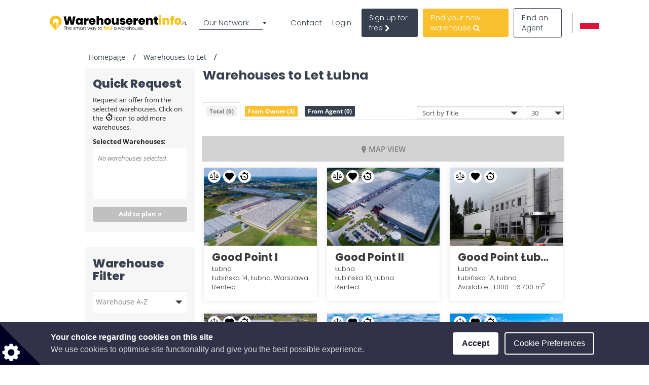

--- FILE ---
content_type: text/html; charset=UTF-8
request_url: https://www.warehouserentinfo.pl/warehouse-building-warehouses-to-let/-/PL/lubna
body_size: 80471
content:
<!DOCTYPE html>

<html lang="en">

    <head>
            
    
                            
                    <script type="e60a054e5a457f074baaa655-text/javascript">(function(w,d,s,l,i){w[l]=w[l]||[];w[l].push({'gtm.start': new Date().getTime(),event:'gtm.js'});var f=d.getElementsByTagName(s)[0], j=d.createElement(s),dl=l!='dataLayer'?'&l='+l:'';j.async=true;j.src= 'https://www.googletagmanager.com/gtm.js?id='+i+dl;f.parentNode.insertBefore(j,f);})(window,document,'script','dataLayer','GTM-WPGR8PF');</script>
        
    
                <meta charset="UTF-8"/>
        <title>Warehouse for rent: Łubna</title>
        <meta name="description"
              content="Warehouse for rent: Łubna">
        <meta name="keywords" content="">
        <meta name="viewport" content="width=device-width, initial-scale=1.0, maximum-scale=5">
                    <meta name="robots" content="index, follow"/>
        
                                <link rel="alternate" href="https://www.magazynyinfo.pl/powierzchnie-magazynowe-magazyny-na-wynajem" hreflang="pl" />
        <link rel="alternate" href="https://www.warehouserentinfo.pl/warehouse-building-warehouses-to-let/-/PL/lubna" hreflang="en" />
            
                                    <meta property="og:url" content="https://www.warehouserentinfo.pl/warehouse-building-warehouses-to-let/-/PL/lubna"/>
                                        <meta property="og:type" content="website"/>
                                        <meta property="og:title"
                      content="Warehouse building, warehouses for rent finder: warehouse for rent, serviced warehouses, warehouse buildings for sale."/>
                                        <meta property="og:description"
                      content="The warehouse searcher can browse among the Green, A, B and C category warehouse buildings, warehouses for rent and the ready to use/instant warehouses of the Hungaryan warehouse market."/>
                                        <meta property="og:image"
                      content="https://www.warehouserentinfo.pl/host/plwarehouse_en/logo/logo_hd.png?v2965"/>
                    
        
        <style>
                                                            
            
            .base-placeholder-image.base-placeholder-default_admin > img {
                max-height: 100px;
                max-width: 100px;
            }

                                                            
            
            .base-placeholder-image.base-placeholder-admin > img {
                max-height: 100px;
                max-width: 100px;
            }

                                                            
            
            .base-placeholder-image.base-placeholder-default_small > img {
                max-height: 383px;
                max-width: 552px;
            }

                                                            
            
            .base-placeholder-image.base-placeholder-default_big > img {
                max-height: 200px;
                max-width: 500px;
            }

                                                            
            
            .base-placeholder-image.base-placeholder-default_offer_one > img {
                max-height: 300px;
                max-width: 300px;
            }

                                                            
            
            .base-placeholder-image.base-placeholder-default_testimonial > img {
                max-height: 160px;
                max-width: 160px;
            }

                                                            
            
            .base-placeholder-image.base-placeholder-default_article > img {
                max-height: 170px;
                max-width: 270px;
            }

                                                            
            
            .base-placeholder-image.base-placeholder-default_article_og > img {
                max-height: 630px;
                max-width: 1200px;
            }

                                                            
            
            .base-placeholder-image.base-placeholder-article > img {
                max-height: 268px;
                max-width: 425px;
            }

                                                            
            
            .base-placeholder-image.base-placeholder-default_interview > img {
                max-height: 180px;
                max-width: 135px;
            }

                                                            
            
            .base-placeholder-image.base-placeholder-default_company > img {
                max-height: 140px;
                max-width: 180px;
            }

                                                            
            
            .base-placeholder-image.base-placeholder-default_galery > img {
                max-height: 120px;
                max-width: 158px;
            }

                                                            
            
            .base-placeholder-image.base-placeholder-default_related > img {
                max-height: 120px;
                max-width: 200px;
            }

                                                            
            
            .base-placeholder-image.base-placeholder-default_person > img {
                max-height: 100px;
                max-width: 80px;
            }

                                                            
            
            .base-placeholder-image.base-placeholder-default_news > img {
                max-height: 800px;
                max-width: 1200px;
            }

                                                                                    
            
            .base-placeholder-image.base-placeholder-default_preview > img {
                max-height: 345px;
                max-width: 500px;
            }

                                                            
            
            .base-placeholder-image.base-placeholder-default_newsletter_preview > img {
                max-height: 345px;
                max-width: 500px;
            }

                                                            
            
            .base-placeholder-image.base-placeholder-default_newsletter_preview_new > img {
                max-height: 225px;
                max-width: 237px;
            }

                                                            
            
            .base-placeholder-image.base-placeholder-default_extraSmall > img {
                max-height: 120px;
                max-width: 120px;
            }

                                                            
            
            .base-placeholder-image.base-placeholder-default_contactCompany > img {
                max-height: 80px;
                max-width: 142px;
            }

                                                            
            
            .base-placeholder-image.base-placeholder-default_relatedContactPerson > img {
                max-height: 107px;
                max-width: 80px;
            }

                                                            
            
            .base-placeholder-image.base-placeholder-relatedContactPerson > img {
                max-height: 107px;
                max-width: 80px;
            }

                                                            
            
            .base-placeholder-image.base-placeholder-default_subDomainPropertyBackground > img {
                max-height: 550px;
                max-width: 980px;
            }

                                                            
            
            .base-placeholder-image.base-placeholder-default_subDomainPropertyGallery > img {
                max-height: 80px;
                max-width: 80px;
            }

                                                            
            
            .base-placeholder-image.base-placeholder-default_fatSkyscraper > img {
                max-height: 400px;
                max-width: 240px;
            }

                                                            
            
            .base-placeholder-image.base-placeholder-default_leaderboard > img {
                max-height: 100px;
                max-width: 728px;
            }

                                                            
            
            .base-placeholder-image.base-placeholder-default_halfPageBanner > img {
                max-height: 500px;
                max-width: 300px;
            }

                                                            
            
            .base-placeholder-image.base-placeholder-default_square > img {
                max-height: 250px;
                max-width: 300px;
            }

                                                            
            
            .base-placeholder-image.base-placeholder-default_smallSkyscraper > img {
                max-height: 240px;
                max-width: 160px;
            }

                                                            
            
            .base-placeholder-image.base-placeholder-default_wideLeaderboard > img {
                max-height: 100px;
                max-width: 980px;
            }

                                                                                                            
            
            .base-placeholder-image.base-placeholder-default_newsletter_property > img {
                max-height: 95px;
                max-width: 190px;
            }

                                                                                                            
            
            .base-placeholder-image.base-placeholder-default_datasheetRelatedContactPerson > img {
                max-height: 190px;
                max-width: 140px;
            }

                                                            
            
            .base-placeholder-image.base-placeholder-panorama_banner > img {
                max-height: 600px;
                max-width: 2560px;
            }

                                                            
            
            .base-placeholder-image.base-placeholder-jumbotron_bg > img {
                max-height: 600px;
                max-width: 2560px;
            }

                                                            
            
            .base-placeholder-image.base-placeholder-cta_bg > img {
                max-height: 700px;
                max-width: 1920px;
            }

                                                                                    
            
            .base-placeholder-image.base-placeholder-default_clone_thumbnail > img {
                max-height: 185px;
                max-width: 295px;
            }

                                                            
            
            .base-placeholder-image.base-placeholder-default_clone_property_big > img {
                max-height: 500px;
                max-width: 700px;
            }

                                                            
            
            .base-placeholder-image.base-placeholder-default_clone_recommended > img {
                max-height: 120px;
                max-width: 190px;
            }

                                                            
            
            .base-placeholder-image.base-placeholder-default_clone_index_thumbnail > img {
                max-height: 90px;
                max-width: 160px;
            }

                                                            
            
            .base-placeholder-image.base-placeholder-default_clone_carousel > img {
                max-height: 120px;
                max-width: 192px;
            }

                                                                                                            
            
            .base-placeholder-image.base-placeholder-ops_floor > img {
                max-height: 100px;
                max-width: 165px;
            }

                                                                                                            
            
            .base-placeholder-image.base-placeholder-ops_property > img {
                max-height: 240px;
                max-width: 340px;
            }

                                                            
            
            .base-placeholder-image.base-placeholder-rip_property_list3 > img {
                max-height: 200px;
                max-width: 380px;
            }

                                                            
            
            .base-placeholder-image.base-placeholder-rip_property_list_big > img {
                max-height: 255px;
                max-width: 465px;
            }

                                                            
            
            .base-placeholder-image.base-placeholder-rip_article > img {
                max-height: 430px;
                max-width: 680px;
            }

                                            </style>

                    <link href="/static/style_warehouse.css?v2965" type="text/css" rel="stylesheet" media="screen">
        
        <script type="e60a054e5a457f074baaa655-text/javascript">
/*! jQuery v1.12.0 | (c) jQuery Foundation | jquery.org/license */
!function(a,b){"object"==typeof module&&"object"==typeof module.exports?module.exports=a.document?b(a,!0):function(a){if(!a.document)throw new Error("jQuery requires a window with a document");return b(a)}:b(a)}("undefined"!=typeof window?window:this,function(a,b){var c=[],d=a.document,e=c.slice,f=c.concat,g=c.push,h=c.indexOf,i={},j=i.toString,k=i.hasOwnProperty,l={},m="1.12.0",n=function(a,b){return new n.fn.init(a,b)},o=/^[\s\uFEFF\xA0]+|[\s\uFEFF\xA0]+$/g,p=/^-ms-/,q=/-([\da-z])/gi,r=function(a,b){return b.toUpperCase()};n.fn=n.prototype={jquery:m,constructor:n,selector:"",length:0,toArray:function(){return e.call(this)},get:function(a){return null!=a?0>a?this[a+this.length]:this[a]:e.call(this)},pushStack:function(a){var b=n.merge(this.constructor(),a);return b.prevObject=this,b.context=this.context,b},each:function(a){return n.each(this,a)},map:function(a){return this.pushStack(n.map(this,function(b,c){return a.call(b,c,b)}))},slice:function(){return this.pushStack(e.apply(this,arguments))},first:function(){return this.eq(0)},last:function(){return this.eq(-1)},eq:function(a){var b=this.length,c=+a+(0>a?b:0);return this.pushStack(c>=0&&b>c?[this[c]]:[])},end:function(){return this.prevObject||this.constructor()},push:g,sort:c.sort,splice:c.splice},n.extend=n.fn.extend=function(){var a,b,c,d,e,f,g=arguments[0]||{},h=1,i=arguments.length,j=!1;for("boolean"==typeof g&&(j=g,g=arguments[h]||{},h++),"object"==typeof g||n.isFunction(g)||(g={}),h===i&&(g=this,h--);i>h;h++)if(null!=(e=arguments[h]))for(d in e)a=g[d],c=e[d],g!==c&&(j&&c&&(n.isPlainObject(c)||(b=n.isArray(c)))?(b?(b=!1,f=a&&n.isArray(a)?a:[]):f=a&&n.isPlainObject(a)?a:{},g[d]=n.extend(j,f,c)):void 0!==c&&(g[d]=c));return g},n.extend({expando:"jQuery"+(m+Math.random()).replace(/\D/g,""),isReady:!0,error:function(a){throw new Error(a)},noop:function(){},isFunction:function(a){return"function"===n.type(a)},isArray:Array.isArray||function(a){return"array"===n.type(a)},isWindow:function(a){return null!=a&&a==a.window},isNumeric:function(a){var b=a&&a.toString();return!n.isArray(a)&&b-parseFloat(b)+1>=0},isEmptyObject:function(a){var b;for(b in a)return!1;return!0},isPlainObject:function(a){var b;if(!a||"object"!==n.type(a)||a.nodeType||n.isWindow(a))return!1;try{if(a.constructor&&!k.call(a,"constructor")&&!k.call(a.constructor.prototype,"isPrototypeOf"))return!1}catch(c){return!1}if(!l.ownFirst)for(b in a)return k.call(a,b);for(b in a);return void 0===b||k.call(a,b)},type:function(a){return null==a?a+"":"object"==typeof a||"function"==typeof a?i[j.call(a)]||"object":typeof a},globalEval:function(b){b&&n.trim(b)&&(a.execScript||function(b){a.eval.call(a,b)})(b)},camelCase:function(a){return a.replace(p,"ms-").replace(q,r)},nodeName:function(a,b){return a.nodeName&&a.nodeName.toLowerCase()===b.toLowerCase()},each:function(a,b){var c,d=0;if(s(a)){for(c=a.length;c>d;d++)if(b.call(a[d],d,a[d])===!1)break}else for(d in a)if(b.call(a[d],d,a[d])===!1)break;return a},trim:function(a){return null==a?"":(a+"").replace(o,"")},makeArray:function(a,b){var c=b||[];return null!=a&&(s(Object(a))?n.merge(c,"string"==typeof a?[a]:a):g.call(c,a)),c},inArray:function(a,b,c){var d;if(b){if(h)return h.call(b,a,c);for(d=b.length,c=c?0>c?Math.max(0,d+c):c:0;d>c;c++)if(c in b&&b[c]===a)return c}return-1},merge:function(a,b){var c=+b.length,d=0,e=a.length;while(c>d)a[e++]=b[d++];if(c!==c)while(void 0!==b[d])a[e++]=b[d++];return a.length=e,a},grep:function(a,b,c){for(var d,e=[],f=0,g=a.length,h=!c;g>f;f++)d=!b(a[f],f),d!==h&&e.push(a[f]);return e},map:function(a,b,c){var d,e,g=0,h=[];if(s(a))for(d=a.length;d>g;g++)e=b(a[g],g,c),null!=e&&h.push(e);else for(g in a)e=b(a[g],g,c),null!=e&&h.push(e);return f.apply([],h)},guid:1,proxy:function(a,b){var c,d,f;return"string"==typeof b&&(f=a[b],b=a,a=f),n.isFunction(a)?(c=e.call(arguments,2),d=function(){return a.apply(b||this,c.concat(e.call(arguments)))},d.guid=a.guid=a.guid||n.guid++,d):void 0},now:function(){return+new Date},support:l}),"function"==typeof Symbol&&(n.fn[Symbol.iterator]=c[Symbol.iterator]),n.each("Boolean Number String Function Array Date RegExp Object Error Symbol".split(" "),function(a,b){i["[object "+b+"]"]=b.toLowerCase()});function s(a){var b=!!a&&"length"in a&&a.length,c=n.type(a);return"function"===c||n.isWindow(a)?!1:"array"===c||0===b||"number"==typeof b&&b>0&&b-1 in a}var t=function(a){var b,c,d,e,f,g,h,i,j,k,l,m,n,o,p,q,r,s,t,u="sizzle"+1*new Date,v=a.document,w=0,x=0,y=ga(),z=ga(),A=ga(),B=function(a,b){return a===b&&(l=!0),0},C=1<<31,D={}.hasOwnProperty,E=[],F=E.pop,G=E.push,H=E.push,I=E.slice,J=function(a,b){for(var c=0,d=a.length;d>c;c++)if(a[c]===b)return c;return-1},K="checked|selected|async|autofocus|autoplay|controls|defer|disabled|hidden|ismap|loop|multiple|open|readonly|required|scoped",L="[\\x20\\t\\r\\n\\f]",M="(?:\\\\.|[\\w-]|[^\\x00-\\xa0])+",N="\\["+L+"*("+M+")(?:"+L+"*([*^$|!~]?=)"+L+"*(?:'((?:\\\\.|[^\\\\'])*)'|\"((?:\\\\.|[^\\\\\"])*)\"|("+M+"))|)"+L+"*\\]",O=":("+M+")(?:\\((('((?:\\\\.|[^\\\\'])*)'|\"((?:\\\\.|[^\\\\\"])*)\")|((?:\\\\.|[^\\\\()[\\]]|"+N+")*)|.*)\\)|)",P=new RegExp(L+"+","g"),Q=new RegExp("^"+L+"+|((?:^|[^\\\\])(?:\\\\.)*)"+L+"+$","g"),R=new RegExp("^"+L+"*,"+L+"*"),S=new RegExp("^"+L+"*([>+~]|"+L+")"+L+"*"),T=new RegExp("="+L+"*([^\\]'\"]*?)"+L+"*\\]","g"),U=new RegExp(O),V=new RegExp("^"+M+"$"),W={ID:new RegExp("^#("+M+")"),CLASS:new RegExp("^\\.("+M+")"),TAG:new RegExp("^("+M+"|[*])"),ATTR:new RegExp("^"+N),PSEUDO:new RegExp("^"+O),CHILD:new RegExp("^:(only|first|last|nth|nth-last)-(child|of-type)(?:\\("+L+"*(even|odd|(([+-]|)(\\d*)n|)"+L+"*(?:([+-]|)"+L+"*(\\d+)|))"+L+"*\\)|)","i"),bool:new RegExp("^(?:"+K+")$","i"),needsContext:new RegExp("^"+L+"*[>+~]|:(even|odd|eq|gt|lt|nth|first|last)(?:\\("+L+"*((?:-\\d)?\\d*)"+L+"*\\)|)(?=[^-]|$)","i")},X=/^(?:input|select|textarea|button)$/i,Y=/^h\d$/i,Z=/^[^{]+\{\s*\[native \w/,$=/^(?:#([\w-]+)|(\w+)|\.([\w-]+))$/,_=/[+~]/,aa=/'|\\/g,ba=new RegExp("\\\\([\\da-f]{1,6}"+L+"?|("+L+")|.)","ig"),ca=function(a,b,c){var d="0x"+b-65536;return d!==d||c?b:0>d?String.fromCharCode(d+65536):String.fromCharCode(d>>10|55296,1023&d|56320)},da=function(){m()};try{H.apply(E=I.call(v.childNodes),v.childNodes),E[v.childNodes.length].nodeType}catch(ea){H={apply:E.length?function(a,b){G.apply(a,I.call(b))}:function(a,b){var c=a.length,d=0;while(a[c++]=b[d++]);a.length=c-1}}}function fa(a,b,d,e){var f,h,j,k,l,o,r,s,w=b&&b.ownerDocument,x=b?b.nodeType:9;if(d=d||[],"string"!=typeof a||!a||1!==x&&9!==x&&11!==x)return d;if(!e&&((b?b.ownerDocument||b:v)!==n&&m(b),b=b||n,p)){if(11!==x&&(o=$.exec(a)))if(f=o[1]){if(9===x){if(!(j=b.getElementById(f)))return d;if(j.id===f)return d.push(j),d}else if(w&&(j=w.getElementById(f))&&t(b,j)&&j.id===f)return d.push(j),d}else{if(o[2])return H.apply(d,b.getElementsByTagName(a)),d;if((f=o[3])&&c.getElementsByClassName&&b.getElementsByClassName)return H.apply(d,b.getElementsByClassName(f)),d}if(c.qsa&&!A[a+" "]&&(!q||!q.test(a))){if(1!==x)w=b,s=a;else if("object"!==b.nodeName.toLowerCase()){(k=b.getAttribute("id"))?k=k.replace(aa,"\\$&"):b.setAttribute("id",k=u),r=g(a),h=r.length,l=V.test(k)?"#"+k:"[id='"+k+"']";while(h--)r[h]=l+" "+qa(r[h]);s=r.join(","),w=_.test(a)&&oa(b.parentNode)||b}if(s)try{return H.apply(d,w.querySelectorAll(s)),d}catch(y){}finally{k===u&&b.removeAttribute("id")}}}return i(a.replace(Q,"$1"),b,d,e)}function ga(){var a=[];function b(c,e){return a.push(c+" ")>d.cacheLength&&delete b[a.shift()],b[c+" "]=e}return b}function ha(a){return a[u]=!0,a}function ia(a){var b=n.createElement("div");try{return!!a(b)}catch(c){return!1}finally{b.parentNode&&b.parentNode.removeChild(b),b=null}}function ja(a,b){var c=a.split("|"),e=c.length;while(e--)d.attrHandle[c[e]]=b}function ka(a,b){var c=b&&a,d=c&&1===a.nodeType&&1===b.nodeType&&(~b.sourceIndex||C)-(~a.sourceIndex||C);if(d)return d;if(c)while(c=c.nextSibling)if(c===b)return-1;return a?1:-1}function la(a){return function(b){var c=b.nodeName.toLowerCase();return"input"===c&&b.type===a}}function ma(a){return function(b){var c=b.nodeName.toLowerCase();return("input"===c||"button"===c)&&b.type===a}}function na(a){return ha(function(b){return b=+b,ha(function(c,d){var e,f=a([],c.length,b),g=f.length;while(g--)c[e=f[g]]&&(c[e]=!(d[e]=c[e]))})})}function oa(a){return a&&"undefined"!=typeof a.getElementsByTagName&&a}c=fa.support={},f=fa.isXML=function(a){var b=a&&(a.ownerDocument||a).documentElement;return b?"HTML"!==b.nodeName:!1},m=fa.setDocument=function(a){var b,e,g=a?a.ownerDocument||a:v;return g!==n&&9===g.nodeType&&g.documentElement?(n=g,o=n.documentElement,p=!f(n),(e=n.defaultView)&&e.top!==e&&(e.addEventListener?e.addEventListener("unload",da,!1):e.attachEvent&&e.attachEvent("onunload",da)),c.attributes=ia(function(a){return a.className="i",!a.getAttribute("className")}),c.getElementsByTagName=ia(function(a){return a.appendChild(n.createComment("")),!a.getElementsByTagName("*").length}),c.getElementsByClassName=Z.test(n.getElementsByClassName),c.getById=ia(function(a){return o.appendChild(a).id=u,!n.getElementsByName||!n.getElementsByName(u).length}),c.getById?(d.find.ID=function(a,b){if("undefined"!=typeof b.getElementById&&p){var c=b.getElementById(a);return c?[c]:[]}},d.filter.ID=function(a){var b=a.replace(ba,ca);return function(a){return a.getAttribute("id")===b}}):(delete d.find.ID,d.filter.ID=function(a){var b=a.replace(ba,ca);return function(a){var c="undefined"!=typeof a.getAttributeNode&&a.getAttributeNode("id");return c&&c.value===b}}),d.find.TAG=c.getElementsByTagName?function(a,b){return"undefined"!=typeof b.getElementsByTagName?b.getElementsByTagName(a):c.qsa?b.querySelectorAll(a):void 0}:function(a,b){var c,d=[],e=0,f=b.getElementsByTagName(a);if("*"===a){while(c=f[e++])1===c.nodeType&&d.push(c);return d}return f},d.find.CLASS=c.getElementsByClassName&&function(a,b){return"undefined"!=typeof b.getElementsByClassName&&p?b.getElementsByClassName(a):void 0},r=[],q=[],(c.qsa=Z.test(n.querySelectorAll))&&(ia(function(a){o.appendChild(a).innerHTML="<a id='"+u+"'></a><select id='"+u+"-\r\\' msallowcapture=''><option selected=''></option></select>",a.querySelectorAll("[msallowcapture^='']").length&&q.push("[*^$]="+L+"*(?:''|\"\")"),a.querySelectorAll("[selected]").length||q.push("\\["+L+"*(?:value|"+K+")"),a.querySelectorAll("[id~="+u+"-]").length||q.push("~="),a.querySelectorAll(":checked").length||q.push(":checked"),a.querySelectorAll("a#"+u+"+*").length||q.push(".#.+[+~]")}),ia(function(a){var b=n.createElement("input");b.setAttribute("type","hidden"),a.appendChild(b).setAttribute("name","D"),a.querySelectorAll("[name=d]").length&&q.push("name"+L+"*[*^$|!~]?="),a.querySelectorAll(":enabled").length||q.push(":enabled",":disabled"),a.querySelectorAll("*,:x"),q.push(",.*:")})),(c.matchesSelector=Z.test(s=o.matches||o.webkitMatchesSelector||o.mozMatchesSelector||o.oMatchesSelector||o.msMatchesSelector))&&ia(function(a){c.disconnectedMatch=s.call(a,"div"),s.call(a,"[s!='']:x"),r.push("!=",O)}),q=q.length&&new RegExp(q.join("|")),r=r.length&&new RegExp(r.join("|")),b=Z.test(o.compareDocumentPosition),t=b||Z.test(o.contains)?function(a,b){var c=9===a.nodeType?a.documentElement:a,d=b&&b.parentNode;return a===d||!(!d||1!==d.nodeType||!(c.contains?c.contains(d):a.compareDocumentPosition&&16&a.compareDocumentPosition(d)))}:function(a,b){if(b)while(b=b.parentNode)if(b===a)return!0;return!1},B=b?function(a,b){if(a===b)return l=!0,0;var d=!a.compareDocumentPosition-!b.compareDocumentPosition;return d?d:(d=(a.ownerDocument||a)===(b.ownerDocument||b)?a.compareDocumentPosition(b):1,1&d||!c.sortDetached&&b.compareDocumentPosition(a)===d?a===n||a.ownerDocument===v&&t(v,a)?-1:b===n||b.ownerDocument===v&&t(v,b)?1:k?J(k,a)-J(k,b):0:4&d?-1:1)}:function(a,b){if(a===b)return l=!0,0;var c,d=0,e=a.parentNode,f=b.parentNode,g=[a],h=[b];if(!e||!f)return a===n?-1:b===n?1:e?-1:f?1:k?J(k,a)-J(k,b):0;if(e===f)return ka(a,b);c=a;while(c=c.parentNode)g.unshift(c);c=b;while(c=c.parentNode)h.unshift(c);while(g[d]===h[d])d++;return d?ka(g[d],h[d]):g[d]===v?-1:h[d]===v?1:0},n):n},fa.matches=function(a,b){return fa(a,null,null,b)},fa.matchesSelector=function(a,b){if((a.ownerDocument||a)!==n&&m(a),b=b.replace(T,"='$1']"),c.matchesSelector&&p&&!A[b+" "]&&(!r||!r.test(b))&&(!q||!q.test(b)))try{var d=s.call(a,b);if(d||c.disconnectedMatch||a.document&&11!==a.document.nodeType)return d}catch(e){}return fa(b,n,null,[a]).length>0},fa.contains=function(a,b){return(a.ownerDocument||a)!==n&&m(a),t(a,b)},fa.attr=function(a,b){(a.ownerDocument||a)!==n&&m(a);var e=d.attrHandle[b.toLowerCase()],f=e&&D.call(d.attrHandle,b.toLowerCase())?e(a,b,!p):void 0;return void 0!==f?f:c.attributes||!p?a.getAttribute(b):(f=a.getAttributeNode(b))&&f.specified?f.value:null},fa.error=function(a){throw new Error("Syntax error, unrecognized expression: "+a)},fa.uniqueSort=function(a){var b,d=[],e=0,f=0;if(l=!c.detectDuplicates,k=!c.sortStable&&a.slice(0),a.sort(B),l){while(b=a[f++])b===a[f]&&(e=d.push(f));while(e--)a.splice(d[e],1)}return k=null,a},e=fa.getText=function(a){var b,c="",d=0,f=a.nodeType;if(f){if(1===f||9===f||11===f){if("string"==typeof a.textContent)return a.textContent;for(a=a.firstChild;a;a=a.nextSibling)c+=e(a)}else if(3===f||4===f)return a.nodeValue}else while(b=a[d++])c+=e(b);return c},d=fa.selectors={cacheLength:50,createPseudo:ha,match:W,attrHandle:{},find:{},relative:{">":{dir:"parentNode",first:!0}," ":{dir:"parentNode"},"+":{dir:"previousSibling",first:!0},"~":{dir:"previousSibling"}},preFilter:{ATTR:function(a){return a[1]=a[1].replace(ba,ca),a[3]=(a[3]||a[4]||a[5]||"").replace(ba,ca),"~="===a[2]&&(a[3]=" "+a[3]+" "),a.slice(0,4)},CHILD:function(a){return a[1]=a[1].toLowerCase(),"nth"===a[1].slice(0,3)?(a[3]||fa.error(a[0]),a[4]=+(a[4]?a[5]+(a[6]||1):2*("even"===a[3]||"odd"===a[3])),a[5]=+(a[7]+a[8]||"odd"===a[3])):a[3]&&fa.error(a[0]),a},PSEUDO:function(a){var b,c=!a[6]&&a[2];return W.CHILD.test(a[0])?null:(a[3]?a[2]=a[4]||a[5]||"":c&&U.test(c)&&(b=g(c,!0))&&(b=c.indexOf(")",c.length-b)-c.length)&&(a[0]=a[0].slice(0,b),a[2]=c.slice(0,b)),a.slice(0,3))}},filter:{TAG:function(a){var b=a.replace(ba,ca).toLowerCase();return"*"===a?function(){return!0}:function(a){return a.nodeName&&a.nodeName.toLowerCase()===b}},CLASS:function(a){var b=y[a+" "];return b||(b=new RegExp("(^|"+L+")"+a+"("+L+"|$)"))&&y(a,function(a){return b.test("string"==typeof a.className&&a.className||"undefined"!=typeof a.getAttribute&&a.getAttribute("class")||"")})},ATTR:function(a,b,c){return function(d){var e=fa.attr(d,a);return null==e?"!="===b:b?(e+="","="===b?e===c:"!="===b?e!==c:"^="===b?c&&0===e.indexOf(c):"*="===b?c&&e.indexOf(c)>-1:"$="===b?c&&e.slice(-c.length)===c:"~="===b?(" "+e.replace(P," ")+" ").indexOf(c)>-1:"|="===b?e===c||e.slice(0,c.length+1)===c+"-":!1):!0}},CHILD:function(a,b,c,d,e){var f="nth"!==a.slice(0,3),g="last"!==a.slice(-4),h="of-type"===b;return 1===d&&0===e?function(a){return!!a.parentNode}:function(b,c,i){var j,k,l,m,n,o,p=f!==g?"nextSibling":"previousSibling",q=b.parentNode,r=h&&b.nodeName.toLowerCase(),s=!i&&!h,t=!1;if(q){if(f){while(p){m=b;while(m=m[p])if(h?m.nodeName.toLowerCase()===r:1===m.nodeType)return!1;o=p="only"===a&&!o&&"nextSibling"}return!0}if(o=[g?q.firstChild:q.lastChild],g&&s){m=q,l=m[u]||(m[u]={}),k=l[m.uniqueID]||(l[m.uniqueID]={}),j=k[a]||[],n=j[0]===w&&j[1],t=n&&j[2],m=n&&q.childNodes[n];while(m=++n&&m&&m[p]||(t=n=0)||o.pop())if(1===m.nodeType&&++t&&m===b){k[a]=[w,n,t];break}}else if(s&&(m=b,l=m[u]||(m[u]={}),k=l[m.uniqueID]||(l[m.uniqueID]={}),j=k[a]||[],n=j[0]===w&&j[1],t=n),t===!1)while(m=++n&&m&&m[p]||(t=n=0)||o.pop())if((h?m.nodeName.toLowerCase()===r:1===m.nodeType)&&++t&&(s&&(l=m[u]||(m[u]={}),k=l[m.uniqueID]||(l[m.uniqueID]={}),k[a]=[w,t]),m===b))break;return t-=e,t===d||t%d===0&&t/d>=0}}},PSEUDO:function(a,b){var c,e=d.pseudos[a]||d.setFilters[a.toLowerCase()]||fa.error("unsupported pseudo: "+a);return e[u]?e(b):e.length>1?(c=[a,a,"",b],d.setFilters.hasOwnProperty(a.toLowerCase())?ha(function(a,c){var d,f=e(a,b),g=f.length;while(g--)d=J(a,f[g]),a[d]=!(c[d]=f[g])}):function(a){return e(a,0,c)}):e}},pseudos:{not:ha(function(a){var b=[],c=[],d=h(a.replace(Q,"$1"));return d[u]?ha(function(a,b,c,e){var f,g=d(a,null,e,[]),h=a.length;while(h--)(f=g[h])&&(a[h]=!(b[h]=f))}):function(a,e,f){return b[0]=a,d(b,null,f,c),b[0]=null,!c.pop()}}),has:ha(function(a){return function(b){return fa(a,b).length>0}}),contains:ha(function(a){return a=a.replace(ba,ca),function(b){return(b.textContent||b.innerText||e(b)).indexOf(a)>-1}}),lang:ha(function(a){return V.test(a||"")||fa.error("unsupported lang: "+a),a=a.replace(ba,ca).toLowerCase(),function(b){var c;do if(c=p?b.lang:b.getAttribute("xml:lang")||b.getAttribute("lang"))return c=c.toLowerCase(),c===a||0===c.indexOf(a+"-");while((b=b.parentNode)&&1===b.nodeType);return!1}}),target:function(b){var c=a.location&&a.location.hash;return c&&c.slice(1)===b.id},root:function(a){return a===o},focus:function(a){return a===n.activeElement&&(!n.hasFocus||n.hasFocus())&&!!(a.type||a.href||~a.tabIndex)},enabled:function(a){return a.disabled===!1},disabled:function(a){return a.disabled===!0},checked:function(a){var b=a.nodeName.toLowerCase();return"input"===b&&!!a.checked||"option"===b&&!!a.selected},selected:function(a){return a.parentNode&&a.parentNode.selectedIndex,a.selected===!0},empty:function(a){for(a=a.firstChild;a;a=a.nextSibling)if(a.nodeType<6)return!1;return!0},parent:function(a){return!d.pseudos.empty(a)},header:function(a){return Y.test(a.nodeName)},input:function(a){return X.test(a.nodeName)},button:function(a){var b=a.nodeName.toLowerCase();return"input"===b&&"button"===a.type||"button"===b},text:function(a){var b;return"input"===a.nodeName.toLowerCase()&&"text"===a.type&&(null==(b=a.getAttribute("type"))||"text"===b.toLowerCase())},first:na(function(){return[0]}),last:na(function(a,b){return[b-1]}),eq:na(function(a,b,c){return[0>c?c+b:c]}),even:na(function(a,b){for(var c=0;b>c;c+=2)a.push(c);return a}),odd:na(function(a,b){for(var c=1;b>c;c+=2)a.push(c);return a}),lt:na(function(a,b,c){for(var d=0>c?c+b:c;--d>=0;)a.push(d);return a}),gt:na(function(a,b,c){for(var d=0>c?c+b:c;++d<b;)a.push(d);return a})}},d.pseudos.nth=d.pseudos.eq;for(b in{radio:!0,checkbox:!0,file:!0,password:!0,image:!0})d.pseudos[b]=la(b);for(b in{submit:!0,reset:!0})d.pseudos[b]=ma(b);function pa(){}pa.prototype=d.filters=d.pseudos,d.setFilters=new pa,g=fa.tokenize=function(a,b){var c,e,f,g,h,i,j,k=z[a+" "];if(k)return b?0:k.slice(0);h=a,i=[],j=d.preFilter;while(h){(!c||(e=R.exec(h)))&&(e&&(h=h.slice(e[0].length)||h),i.push(f=[])),c=!1,(e=S.exec(h))&&(c=e.shift(),f.push({value:c,type:e[0].replace(Q," ")}),h=h.slice(c.length));for(g in d.filter)!(e=W[g].exec(h))||j[g]&&!(e=j[g](e))||(c=e.shift(),f.push({value:c,type:g,matches:e}),h=h.slice(c.length));if(!c)break}return b?h.length:h?fa.error(a):z(a,i).slice(0)};function qa(a){for(var b=0,c=a.length,d="";c>b;b++)d+=a[b].value;return d}function ra(a,b,c){var d=b.dir,e=c&&"parentNode"===d,f=x++;return b.first?function(b,c,f){while(b=b[d])if(1===b.nodeType||e)return a(b,c,f)}:function(b,c,g){var h,i,j,k=[w,f];if(g){while(b=b[d])if((1===b.nodeType||e)&&a(b,c,g))return!0}else while(b=b[d])if(1===b.nodeType||e){if(j=b[u]||(b[u]={}),i=j[b.uniqueID]||(j[b.uniqueID]={}),(h=i[d])&&h[0]===w&&h[1]===f)return k[2]=h[2];if(i[d]=k,k[2]=a(b,c,g))return!0}}}function sa(a){return a.length>1?function(b,c,d){var e=a.length;while(e--)if(!a[e](b,c,d))return!1;return!0}:a[0]}function ta(a,b,c){for(var d=0,e=b.length;e>d;d++)fa(a,b[d],c);return c}function ua(a,b,c,d,e){for(var f,g=[],h=0,i=a.length,j=null!=b;i>h;h++)(f=a[h])&&(!c||c(f,d,e))&&(g.push(f),j&&b.push(h));return g}function va(a,b,c,d,e,f){return d&&!d[u]&&(d=va(d)),e&&!e[u]&&(e=va(e,f)),ha(function(f,g,h,i){var j,k,l,m=[],n=[],o=g.length,p=f||ta(b||"*",h.nodeType?[h]:h,[]),q=!a||!f&&b?p:ua(p,m,a,h,i),r=c?e||(f?a:o||d)?[]:g:q;if(c&&c(q,r,h,i),d){j=ua(r,n),d(j,[],h,i),k=j.length;while(k--)(l=j[k])&&(r[n[k]]=!(q[n[k]]=l))}if(f){if(e||a){if(e){j=[],k=r.length;while(k--)(l=r[k])&&j.push(q[k]=l);e(null,r=[],j,i)}k=r.length;while(k--)(l=r[k])&&(j=e?J(f,l):m[k])>-1&&(f[j]=!(g[j]=l))}}else r=ua(r===g?r.splice(o,r.length):r),e?e(null,g,r,i):H.apply(g,r)})}function wa(a){for(var b,c,e,f=a.length,g=d.relative[a[0].type],h=g||d.relative[" "],i=g?1:0,k=ra(function(a){return a===b},h,!0),l=ra(function(a){return J(b,a)>-1},h,!0),m=[function(a,c,d){var e=!g&&(d||c!==j)||((b=c).nodeType?k(a,c,d):l(a,c,d));return b=null,e}];f>i;i++)if(c=d.relative[a[i].type])m=[ra(sa(m),c)];else{if(c=d.filter[a[i].type].apply(null,a[i].matches),c[u]){for(e=++i;f>e;e++)if(d.relative[a[e].type])break;return va(i>1&&sa(m),i>1&&qa(a.slice(0,i-1).concat({value:" "===a[i-2].type?"*":""})).replace(Q,"$1"),c,e>i&&wa(a.slice(i,e)),f>e&&wa(a=a.slice(e)),f>e&&qa(a))}m.push(c)}return sa(m)}function xa(a,b){var c=b.length>0,e=a.length>0,f=function(f,g,h,i,k){var l,o,q,r=0,s="0",t=f&&[],u=[],v=j,x=f||e&&d.find.TAG("*",k),y=w+=null==v?1:Math.random()||.1,z=x.length;for(k&&(j=g===n||g||k);s!==z&&null!=(l=x[s]);s++){if(e&&l){o=0,g||l.ownerDocument===n||(m(l),h=!p);while(q=a[o++])if(q(l,g||n,h)){i.push(l);break}k&&(w=y)}c&&((l=!q&&l)&&r--,f&&t.push(l))}if(r+=s,c&&s!==r){o=0;while(q=b[o++])q(t,u,g,h);if(f){if(r>0)while(s--)t[s]||u[s]||(u[s]=F.call(i));u=ua(u)}H.apply(i,u),k&&!f&&u.length>0&&r+b.length>1&&fa.uniqueSort(i)}return k&&(w=y,j=v),t};return c?ha(f):f}return h=fa.compile=function(a,b){var c,d=[],e=[],f=A[a+" "];if(!f){b||(b=g(a)),c=b.length;while(c--)f=wa(b[c]),f[u]?d.push(f):e.push(f);f=A(a,xa(e,d)),f.selector=a}return f},i=fa.select=function(a,b,e,f){var i,j,k,l,m,n="function"==typeof a&&a,o=!f&&g(a=n.selector||a);if(e=e||[],1===o.length){if(j=o[0]=o[0].slice(0),j.length>2&&"ID"===(k=j[0]).type&&c.getById&&9===b.nodeType&&p&&d.relative[j[1].type]){if(b=(d.find.ID(k.matches[0].replace(ba,ca),b)||[])[0],!b)return e;n&&(b=b.parentNode),a=a.slice(j.shift().value.length)}i=W.needsContext.test(a)?0:j.length;while(i--){if(k=j[i],d.relative[l=k.type])break;if((m=d.find[l])&&(f=m(k.matches[0].replace(ba,ca),_.test(j[0].type)&&oa(b.parentNode)||b))){if(j.splice(i,1),a=f.length&&qa(j),!a)return H.apply(e,f),e;break}}}return(n||h(a,o))(f,b,!p,e,!b||_.test(a)&&oa(b.parentNode)||b),e},c.sortStable=u.split("").sort(B).join("")===u,c.detectDuplicates=!!l,m(),c.sortDetached=ia(function(a){return 1&a.compareDocumentPosition(n.createElement("div"))}),ia(function(a){return a.innerHTML="<a href='#'></a>","#"===a.firstChild.getAttribute("href")})||ja("type|href|height|width",function(a,b,c){return c?void 0:a.getAttribute(b,"type"===b.toLowerCase()?1:2)}),c.attributes&&ia(function(a){return a.innerHTML="<input/>",a.firstChild.setAttribute("value",""),""===a.firstChild.getAttribute("value")})||ja("value",function(a,b,c){return c||"input"!==a.nodeName.toLowerCase()?void 0:a.defaultValue}),ia(function(a){return null==a.getAttribute("disabled")})||ja(K,function(a,b,c){var d;return c?void 0:a[b]===!0?b.toLowerCase():(d=a.getAttributeNode(b))&&d.specified?d.value:null}),fa}(a);n.find=t,n.expr=t.selectors,n.expr[":"]=n.expr.pseudos,n.uniqueSort=n.unique=t.uniqueSort,n.text=t.getText,n.isXMLDoc=t.isXML,n.contains=t.contains;var u=function(a,b,c){var d=[],e=void 0!==c;while((a=a[b])&&9!==a.nodeType)if(1===a.nodeType){if(e&&n(a).is(c))break;d.push(a)}return d},v=function(a,b){for(var c=[];a;a=a.nextSibling)1===a.nodeType&&a!==b&&c.push(a);return c},w=n.expr.match.needsContext,x=/^<([\w-]+)\s*\/?>(?:<\/\1>|)$/,y=/^.[^:#\[\.,]*$/;function z(a,b,c){if(n.isFunction(b))return n.grep(a,function(a,d){return!!b.call(a,d,a)!==c});if(b.nodeType)return n.grep(a,function(a){return a===b!==c});if("string"==typeof b){if(y.test(b))return n.filter(b,a,c);b=n.filter(b,a)}return n.grep(a,function(a){return n.inArray(a,b)>-1!==c})}n.filter=function(a,b,c){var d=b[0];return c&&(a=":not("+a+")"),1===b.length&&1===d.nodeType?n.find.matchesSelector(d,a)?[d]:[]:n.find.matches(a,n.grep(b,function(a){return 1===a.nodeType}))},n.fn.extend({find:function(a){var b,c=[],d=this,e=d.length;if("string"!=typeof a)return this.pushStack(n(a).filter(function(){for(b=0;e>b;b++)if(n.contains(d[b],this))return!0}));for(b=0;e>b;b++)n.find(a,d[b],c);return c=this.pushStack(e>1?n.unique(c):c),c.selector=this.selector?this.selector+" "+a:a,c},filter:function(a){return this.pushStack(z(this,a||[],!1))},not:function(a){return this.pushStack(z(this,a||[],!0))},is:function(a){return!!z(this,"string"==typeof a&&w.test(a)?n(a):a||[],!1).length}});var A,B=/^(?:\s*(<[\w\W]+>)[^>]*|#([\w-]*))$/,C=n.fn.init=function(a,b,c){var e,f;if(!a)return this;if(c=c||A,"string"==typeof a){if(e="<"===a.charAt(0)&&">"===a.charAt(a.length-1)&&a.length>=3?[null,a,null]:B.exec(a),!e||!e[1]&&b)return!b||b.jquery?(b||c).find(a):this.constructor(b).find(a);if(e[1]){if(b=b instanceof n?b[0]:b,n.merge(this,n.parseHTML(e[1],b&&b.nodeType?b.ownerDocument||b:d,!0)),x.test(e[1])&&n.isPlainObject(b))for(e in b)n.isFunction(this[e])?this[e](b[e]):this.attr(e,b[e]);return this}if(f=d.getElementById(e[2]),f&&f.parentNode){if(f.id!==e[2])return A.find(a);this.length=1,this[0]=f}return this.context=d,this.selector=a,this}return a.nodeType?(this.context=this[0]=a,this.length=1,this):n.isFunction(a)?"undefined"!=typeof c.ready?c.ready(a):a(n):(void 0!==a.selector&&(this.selector=a.selector,this.context=a.context),n.makeArray(a,this))};C.prototype=n.fn,A=n(d);var D=/^(?:parents|prev(?:Until|All))/,E={children:!0,contents:!0,next:!0,prev:!0};n.fn.extend({has:function(a){var b,c=n(a,this),d=c.length;return this.filter(function(){for(b=0;d>b;b++)if(n.contains(this,c[b]))return!0})},closest:function(a,b){for(var c,d=0,e=this.length,f=[],g=w.test(a)||"string"!=typeof a?n(a,b||this.context):0;e>d;d++)for(c=this[d];c&&c!==b;c=c.parentNode)if(c.nodeType<11&&(g?g.index(c)>-1:1===c.nodeType&&n.find.matchesSelector(c,a))){f.push(c);break}return this.pushStack(f.length>1?n.uniqueSort(f):f)},index:function(a){return a?"string"==typeof a?n.inArray(this[0],n(a)):n.inArray(a.jquery?a[0]:a,this):this[0]&&this[0].parentNode?this.first().prevAll().length:-1},add:function(a,b){return this.pushStack(n.uniqueSort(n.merge(this.get(),n(a,b))))},addBack:function(a){return this.add(null==a?this.prevObject:this.prevObject.filter(a))}});function F(a,b){do a=a[b];while(a&&1!==a.nodeType);return a}n.each({parent:function(a){var b=a.parentNode;return b&&11!==b.nodeType?b:null},parents:function(a){return u(a,"parentNode")},parentsUntil:function(a,b,c){return u(a,"parentNode",c)},next:function(a){return F(a,"nextSibling")},prev:function(a){return F(a,"previousSibling")},nextAll:function(a){return u(a,"nextSibling")},prevAll:function(a){return u(a,"previousSibling")},nextUntil:function(a,b,c){return u(a,"nextSibling",c)},prevUntil:function(a,b,c){return u(a,"previousSibling",c)},siblings:function(a){return v((a.parentNode||{}).firstChild,a)},children:function(a){return v(a.firstChild)},contents:function(a){return n.nodeName(a,"iframe")?a.contentDocument||a.contentWindow.document:n.merge([],a.childNodes)}},function(a,b){n.fn[a]=function(c,d){var e=n.map(this,b,c);return"Until"!==a.slice(-5)&&(d=c),d&&"string"==typeof d&&(e=n.filter(d,e)),this.length>1&&(E[a]||(e=n.uniqueSort(e)),D.test(a)&&(e=e.reverse())),this.pushStack(e)}});var G=/\S+/g;function H(a){var b={};return n.each(a.match(G)||[],function(a,c){b[c]=!0}),b}n.Callbacks=function(a){a="string"==typeof a?H(a):n.extend({},a);var b,c,d,e,f=[],g=[],h=-1,i=function(){for(e=a.once,d=b=!0;g.length;h=-1){c=g.shift();while(++h<f.length)f[h].apply(c[0],c[1])===!1&&a.stopOnFalse&&(h=f.length,c=!1)}a.memory||(c=!1),b=!1,e&&(f=c?[]:"")},j={add:function(){return f&&(c&&!b&&(h=f.length-1,g.push(c)),function d(b){n.each(b,function(b,c){n.isFunction(c)?a.unique&&j.has(c)||f.push(c):c&&c.length&&"string"!==n.type(c)&&d(c)})}(arguments),c&&!b&&i()),this},remove:function(){return n.each(arguments,function(a,b){var c;while((c=n.inArray(b,f,c))>-1)f.splice(c,1),h>=c&&h--}),this},has:function(a){return a?n.inArray(a,f)>-1:f.length>0},empty:function(){return f&&(f=[]),this},disable:function(){return e=g=[],f=c="",this},disabled:function(){return!f},lock:function(){return e=!0,c||j.disable(),this},locked:function(){return!!e},fireWith:function(a,c){return e||(c=c||[],c=[a,c.slice?c.slice():c],g.push(c),b||i()),this},fire:function(){return j.fireWith(this,arguments),this},fired:function(){return!!d}};return j},n.extend({Deferred:function(a){var b=[["resolve","done",n.Callbacks("once memory"),"resolved"],["reject","fail",n.Callbacks("once memory"),"rejected"],["notify","progress",n.Callbacks("memory")]],c="pending",d={state:function(){return c},always:function(){return e.done(arguments).fail(arguments),this},then:function(){var a=arguments;return n.Deferred(function(c){n.each(b,function(b,f){var g=n.isFunction(a[b])&&a[b];e[f[1]](function(){var a=g&&g.apply(this,arguments);a&&n.isFunction(a.promise)?a.promise().progress(c.notify).done(c.resolve).fail(c.reject):c[f[0]+"With"](this===d?c.promise():this,g?[a]:arguments)})}),a=null}).promise()},promise:function(a){return null!=a?n.extend(a,d):d}},e={};return d.pipe=d.then,n.each(b,function(a,f){var g=f[2],h=f[3];d[f[1]]=g.add,h&&g.add(function(){c=h},b[1^a][2].disable,b[2][2].lock),e[f[0]]=function(){return e[f[0]+"With"](this===e?d:this,arguments),this},e[f[0]+"With"]=g.fireWith}),d.promise(e),a&&a.call(e,e),e},when:function(a){var b=0,c=e.call(arguments),d=c.length,f=1!==d||a&&n.isFunction(a.promise)?d:0,g=1===f?a:n.Deferred(),h=function(a,b,c){return function(d){b[a]=this,c[a]=arguments.length>1?e.call(arguments):d,c===i?g.notifyWith(b,c):--f||g.resolveWith(b,c)}},i,j,k;if(d>1)for(i=new Array(d),j=new Array(d),k=new Array(d);d>b;b++)c[b]&&n.isFunction(c[b].promise)?c[b].promise().progress(h(b,j,i)).done(h(b,k,c)).fail(g.reject):--f;return f||g.resolveWith(k,c),g.promise()}});var I;n.fn.ready=function(a){return n.ready.promise().done(a),this},n.extend({isReady:!1,readyWait:1,holdReady:function(a){a?n.readyWait++:n.ready(!0)},ready:function(a){(a===!0?--n.readyWait:n.isReady)||(n.isReady=!0,a!==!0&&--n.readyWait>0||(I.resolveWith(d,[n]),n.fn.triggerHandler&&(n(d).triggerHandler("ready"),n(d).off("ready"))))}});function J(){d.addEventListener?(d.removeEventListener("DOMContentLoaded",K),a.removeEventListener("load",K)):(d.detachEvent("onreadystatechange",K),a.detachEvent("onload",K))}function K(){(d.addEventListener||"load"===a.event.type||"complete"===d.readyState)&&(J(),n.ready())}n.ready.promise=function(b){if(!I)if(I=n.Deferred(),"complete"===d.readyState)a.setTimeout(n.ready);else if(d.addEventListener)d.addEventListener("DOMContentLoaded",K),a.addEventListener("load",K);else{d.attachEvent("onreadystatechange",K),a.attachEvent("onload",K);var c=!1;try{c=null==a.frameElement&&d.documentElement}catch(e){}c&&c.doScroll&&!function f(){if(!n.isReady){try{c.doScroll("left")}catch(b){return a.setTimeout(f,50)}J(),n.ready()}}()}return I.promise(b)},n.ready.promise();var L;for(L in n(l))break;l.ownFirst="0"===L,l.inlineBlockNeedsLayout=!1,n(function(){var a,b,c,e;c=d.getElementsByTagName("body")[0],c&&c.style&&(b=d.createElement("div"),e=d.createElement("div"),e.style.cssText="position:absolute;border:0;width:0;height:0;top:0;left:-9999px",c.appendChild(e).appendChild(b),"undefined"!=typeof b.style.zoom&&(b.style.cssText="display:inline;margin:0;border:0;padding:1px;width:1px;zoom:1",l.inlineBlockNeedsLayout=a=3===b.offsetWidth,a&&(c.style.zoom=1)),c.removeChild(e))}),function(){var a=d.createElement("div");l.deleteExpando=!0;try{delete a.test}catch(b){l.deleteExpando=!1}a=null}();var M=function(a){var b=n.noData[(a.nodeName+" ").toLowerCase()],c=+a.nodeType||1;return 1!==c&&9!==c?!1:!b||b!==!0&&a.getAttribute("classid")===b},N=/^(?:\{[\w\W]*\}|\[[\w\W]*\])$/,O=/([A-Z])/g;function P(a,b,c){if(void 0===c&&1===a.nodeType){var d="data-"+b.replace(O,"-$1").toLowerCase();if(c=a.getAttribute(d),"string"==typeof c){try{c="true"===c?!0:"false"===c?!1:"null"===c?null:+c+""===c?+c:N.test(c)?n.parseJSON(c):c}catch(e){}n.data(a,b,c)}else c=void 0}return c}function Q(a){var b;for(b in a)if(("data"!==b||!n.isEmptyObject(a[b]))&&"toJSON"!==b)return!1;
return!0}function R(a,b,d,e){if(M(a)){var f,g,h=n.expando,i=a.nodeType,j=i?n.cache:a,k=i?a[h]:a[h]&&h;if(k&&j[k]&&(e||j[k].data)||void 0!==d||"string"!=typeof b)return k||(k=i?a[h]=c.pop()||n.guid++:h),j[k]||(j[k]=i?{}:{toJSON:n.noop}),("object"==typeof b||"function"==typeof b)&&(e?j[k]=n.extend(j[k],b):j[k].data=n.extend(j[k].data,b)),g=j[k],e||(g.data||(g.data={}),g=g.data),void 0!==d&&(g[n.camelCase(b)]=d),"string"==typeof b?(f=g[b],null==f&&(f=g[n.camelCase(b)])):f=g,f}}function S(a,b,c){if(M(a)){var d,e,f=a.nodeType,g=f?n.cache:a,h=f?a[n.expando]:n.expando;if(g[h]){if(b&&(d=c?g[h]:g[h].data)){n.isArray(b)?b=b.concat(n.map(b,n.camelCase)):b in d?b=[b]:(b=n.camelCase(b),b=b in d?[b]:b.split(" ")),e=b.length;while(e--)delete d[b[e]];if(c?!Q(d):!n.isEmptyObject(d))return}(c||(delete g[h].data,Q(g[h])))&&(f?n.cleanData([a],!0):l.deleteExpando||g!=g.window?delete g[h]:g[h]=void 0)}}}n.extend({cache:{},noData:{"applet ":!0,"embed ":!0,"object ":"clsid:D27CDB6E-AE6D-11cf-96B8-444553540000"},hasData:function(a){return a=a.nodeType?n.cache[a[n.expando]]:a[n.expando],!!a&&!Q(a)},data:function(a,b,c){return R(a,b,c)},removeData:function(a,b){return S(a,b)},_data:function(a,b,c){return R(a,b,c,!0)},_removeData:function(a,b){return S(a,b,!0)}}),n.fn.extend({data:function(a,b){var c,d,e,f=this[0],g=f&&f.attributes;if(void 0===a){if(this.length&&(e=n.data(f),1===f.nodeType&&!n._data(f,"parsedAttrs"))){c=g.length;while(c--)g[c]&&(d=g[c].name,0===d.indexOf("data-")&&(d=n.camelCase(d.slice(5)),P(f,d,e[d])));n._data(f,"parsedAttrs",!0)}return e}return"object"==typeof a?this.each(function(){n.data(this,a)}):arguments.length>1?this.each(function(){n.data(this,a,b)}):f?P(f,a,n.data(f,a)):void 0},removeData:function(a){return this.each(function(){n.removeData(this,a)})}}),n.extend({queue:function(a,b,c){var d;return a?(b=(b||"fx")+"queue",d=n._data(a,b),c&&(!d||n.isArray(c)?d=n._data(a,b,n.makeArray(c)):d.push(c)),d||[]):void 0},dequeue:function(a,b){b=b||"fx";var c=n.queue(a,b),d=c.length,e=c.shift(),f=n._queueHooks(a,b),g=function(){n.dequeue(a,b)};"inprogress"===e&&(e=c.shift(),d--),e&&("fx"===b&&c.unshift("inprogress"),delete f.stop,e.call(a,g,f)),!d&&f&&f.empty.fire()},_queueHooks:function(a,b){var c=b+"queueHooks";return n._data(a,c)||n._data(a,c,{empty:n.Callbacks("once memory").add(function(){n._removeData(a,b+"queue"),n._removeData(a,c)})})}}),n.fn.extend({queue:function(a,b){var c=2;return"string"!=typeof a&&(b=a,a="fx",c--),arguments.length<c?n.queue(this[0],a):void 0===b?this:this.each(function(){var c=n.queue(this,a,b);n._queueHooks(this,a),"fx"===a&&"inprogress"!==c[0]&&n.dequeue(this,a)})},dequeue:function(a){return this.each(function(){n.dequeue(this,a)})},clearQueue:function(a){return this.queue(a||"fx",[])},promise:function(a,b){var c,d=1,e=n.Deferred(),f=this,g=this.length,h=function(){--d||e.resolveWith(f,[f])};"string"!=typeof a&&(b=a,a=void 0),a=a||"fx";while(g--)c=n._data(f[g],a+"queueHooks"),c&&c.empty&&(d++,c.empty.add(h));return h(),e.promise(b)}}),function(){var a;l.shrinkWrapBlocks=function(){if(null!=a)return a;a=!1;var b,c,e;return c=d.getElementsByTagName("body")[0],c&&c.style?(b=d.createElement("div"),e=d.createElement("div"),e.style.cssText="position:absolute;border:0;width:0;height:0;top:0;left:-9999px",c.appendChild(e).appendChild(b),"undefined"!=typeof b.style.zoom&&(b.style.cssText="-webkit-box-sizing:content-box;-moz-box-sizing:content-box;box-sizing:content-box;display:block;margin:0;border:0;padding:1px;width:1px;zoom:1",b.appendChild(d.createElement("div")).style.width="5px",a=3!==b.offsetWidth),c.removeChild(e),a):void 0}}();var T=/[+-]?(?:\d*\.|)\d+(?:[eE][+-]?\d+|)/.source,U=new RegExp("^(?:([+-])=|)("+T+")([a-z%]*)$","i"),V=["Top","Right","Bottom","Left"],W=function(a,b){return a=b||a,"none"===n.css(a,"display")||!n.contains(a.ownerDocument,a)};function X(a,b,c,d){var e,f=1,g=20,h=d?function(){return d.cur()}:function(){return n.css(a,b,"")},i=h(),j=c&&c[3]||(n.cssNumber[b]?"":"px"),k=(n.cssNumber[b]||"px"!==j&&+i)&&U.exec(n.css(a,b));if(k&&k[3]!==j){j=j||k[3],c=c||[],k=+i||1;do f=f||".5",k/=f,n.style(a,b,k+j);while(f!==(f=h()/i)&&1!==f&&--g)}return c&&(k=+k||+i||0,e=c[1]?k+(c[1]+1)*c[2]:+c[2],d&&(d.unit=j,d.start=k,d.end=e)),e}var Y=function(a,b,c,d,e,f,g){var h=0,i=a.length,j=null==c;if("object"===n.type(c)){e=!0;for(h in c)Y(a,b,h,c[h],!0,f,g)}else if(void 0!==d&&(e=!0,n.isFunction(d)||(g=!0),j&&(g?(b.call(a,d),b=null):(j=b,b=function(a,b,c){return j.call(n(a),c)})),b))for(;i>h;h++)b(a[h],c,g?d:d.call(a[h],h,b(a[h],c)));return e?a:j?b.call(a):i?b(a[0],c):f},Z=/^(?:checkbox|radio)$/i,$=/<([\w:-]+)/,_=/^$|\/(?:java|ecma)script/i,aa=/^\s+/,ba="abbr|article|aside|audio|bdi|canvas|data|datalist|details|dialog|figcaption|figure|footer|header|hgroup|main|mark|meter|nav|output|picture|progress|section|summary|template|time|video";function ca(a){var b=ba.split("|"),c=a.createDocumentFragment();if(c.createElement)while(b.length)c.createElement(b.pop());return c}!function(){var a=d.createElement("div"),b=d.createDocumentFragment(),c=d.createElement("input");a.innerHTML="  <link/><table></table><a href='/a'>a</a><input type='checkbox'/>",l.leadingWhitespace=3===a.firstChild.nodeType,l.tbody=!a.getElementsByTagName("tbody").length,l.htmlSerialize=!!a.getElementsByTagName("link").length,l.html5Clone="<:nav></:nav>"!==d.createElement("nav").cloneNode(!0).outerHTML,c.type="checkbox",c.checked=!0,b.appendChild(c),l.appendChecked=c.checked,a.innerHTML="<textarea>x</textarea>",l.noCloneChecked=!!a.cloneNode(!0).lastChild.defaultValue,b.appendChild(a),c=d.createElement("input"),c.setAttribute("type","radio"),c.setAttribute("checked","checked"),c.setAttribute("name","t"),a.appendChild(c),l.checkClone=a.cloneNode(!0).cloneNode(!0).lastChild.checked,l.noCloneEvent=!!a.addEventListener,a[n.expando]=1,l.attributes=!a.getAttribute(n.expando)}();var da={option:[1,"<select multiple='multiple'>","</select>"],legend:[1,"<fieldset>","</fieldset>"],area:[1,"<map>","</map>"],param:[1,"<object>","</object>"],thead:[1,"<table>","</table>"],tr:[2,"<table><tbody>","</tbody></table>"],col:[2,"<table><tbody></tbody><colgroup>","</colgroup></table>"],td:[3,"<table><tbody><tr>","</tr></tbody></table>"],_default:l.htmlSerialize?[0,"",""]:[1,"X<div>","</div>"]};da.optgroup=da.option,da.tbody=da.tfoot=da.colgroup=da.caption=da.thead,da.th=da.td;function ea(a,b){var c,d,e=0,f="undefined"!=typeof a.getElementsByTagName?a.getElementsByTagName(b||"*"):"undefined"!=typeof a.querySelectorAll?a.querySelectorAll(b||"*"):void 0;if(!f)for(f=[],c=a.childNodes||a;null!=(d=c[e]);e++)!b||n.nodeName(d,b)?f.push(d):n.merge(f,ea(d,b));return void 0===b||b&&n.nodeName(a,b)?n.merge([a],f):f}function fa(a,b){for(var c,d=0;null!=(c=a[d]);d++)n._data(c,"globalEval",!b||n._data(b[d],"globalEval"))}var ga=/<|&#?\w+;/,ha=/<tbody/i;function ia(a){Z.test(a.type)&&(a.defaultChecked=a.checked)}function ja(a,b,c,d,e){for(var f,g,h,i,j,k,m,o=a.length,p=ca(b),q=[],r=0;o>r;r++)if(g=a[r],g||0===g)if("object"===n.type(g))n.merge(q,g.nodeType?[g]:g);else if(ga.test(g)){i=i||p.appendChild(b.createElement("div")),j=($.exec(g)||["",""])[1].toLowerCase(),m=da[j]||da._default,i.innerHTML=m[1]+n.htmlPrefilter(g)+m[2],f=m[0];while(f--)i=i.lastChild;if(!l.leadingWhitespace&&aa.test(g)&&q.push(b.createTextNode(aa.exec(g)[0])),!l.tbody){g="table"!==j||ha.test(g)?"<table>"!==m[1]||ha.test(g)?0:i:i.firstChild,f=g&&g.childNodes.length;while(f--)n.nodeName(k=g.childNodes[f],"tbody")&&!k.childNodes.length&&g.removeChild(k)}n.merge(q,i.childNodes),i.textContent="";while(i.firstChild)i.removeChild(i.firstChild);i=p.lastChild}else q.push(b.createTextNode(g));i&&p.removeChild(i),l.appendChecked||n.grep(ea(q,"input"),ia),r=0;while(g=q[r++])if(d&&n.inArray(g,d)>-1)e&&e.push(g);else if(h=n.contains(g.ownerDocument,g),i=ea(p.appendChild(g),"script"),h&&fa(i),c){f=0;while(g=i[f++])_.test(g.type||"")&&c.push(g)}return i=null,p}!function(){var b,c,e=d.createElement("div");for(b in{submit:!0,change:!0,focusin:!0})c="on"+b,(l[b]=c in a)||(e.setAttribute(c,"t"),l[b]=e.attributes[c].expando===!1);e=null}();var ka=/^(?:input|select|textarea)$/i,la=/^key/,ma=/^(?:mouse|pointer|contextmenu|drag|drop)|click/,na=/^(?:focusinfocus|focusoutblur)$/,oa=/^([^.]*)(?:\.(.+)|)/;function pa(){return!0}function qa(){return!1}function ra(){try{return d.activeElement}catch(a){}}function sa(a,b,c,d,e,f){var g,h;if("object"==typeof b){"string"!=typeof c&&(d=d||c,c=void 0);for(h in b)sa(a,h,c,d,b[h],f);return a}if(null==d&&null==e?(e=c,d=c=void 0):null==e&&("string"==typeof c?(e=d,d=void 0):(e=d,d=c,c=void 0)),e===!1)e=qa;else if(!e)return a;return 1===f&&(g=e,e=function(a){return n().off(a),g.apply(this,arguments)},e.guid=g.guid||(g.guid=n.guid++)),a.each(function(){n.event.add(this,b,e,d,c)})}n.event={global:{},add:function(a,b,c,d,e){var f,g,h,i,j,k,l,m,o,p,q,r=n._data(a);if(r){c.handler&&(i=c,c=i.handler,e=i.selector),c.guid||(c.guid=n.guid++),(g=r.events)||(g=r.events={}),(k=r.handle)||(k=r.handle=function(a){return"undefined"==typeof n||a&&n.event.triggered===a.type?void 0:n.event.dispatch.apply(k.elem,arguments)},k.elem=a),b=(b||"").match(G)||[""],h=b.length;while(h--)f=oa.exec(b[h])||[],o=q=f[1],p=(f[2]||"").split(".").sort(),o&&(j=n.event.special[o]||{},o=(e?j.delegateType:j.bindType)||o,j=n.event.special[o]||{},l=n.extend({type:o,origType:q,data:d,handler:c,guid:c.guid,selector:e,needsContext:e&&n.expr.match.needsContext.test(e),namespace:p.join(".")},i),(m=g[o])||(m=g[o]=[],m.delegateCount=0,j.setup&&j.setup.call(a,d,p,k)!==!1||(a.addEventListener?a.addEventListener(o,k,!1):a.attachEvent&&a.attachEvent("on"+o,k))),j.add&&(j.add.call(a,l),l.handler.guid||(l.handler.guid=c.guid)),e?m.splice(m.delegateCount++,0,l):m.push(l),n.event.global[o]=!0);a=null}},remove:function(a,b,c,d,e){var f,g,h,i,j,k,l,m,o,p,q,r=n.hasData(a)&&n._data(a);if(r&&(k=r.events)){b=(b||"").match(G)||[""],j=b.length;while(j--)if(h=oa.exec(b[j])||[],o=q=h[1],p=(h[2]||"").split(".").sort(),o){l=n.event.special[o]||{},o=(d?l.delegateType:l.bindType)||o,m=k[o]||[],h=h[2]&&new RegExp("(^|\\.)"+p.join("\\.(?:.*\\.|)")+"(\\.|$)"),i=f=m.length;while(f--)g=m[f],!e&&q!==g.origType||c&&c.guid!==g.guid||h&&!h.test(g.namespace)||d&&d!==g.selector&&("**"!==d||!g.selector)||(m.splice(f,1),g.selector&&m.delegateCount--,l.remove&&l.remove.call(a,g));i&&!m.length&&(l.teardown&&l.teardown.call(a,p,r.handle)!==!1||n.removeEvent(a,o,r.handle),delete k[o])}else for(o in k)n.event.remove(a,o+b[j],c,d,!0);n.isEmptyObject(k)&&(delete r.handle,n._removeData(a,"events"))}},trigger:function(b,c,e,f){var g,h,i,j,l,m,o,p=[e||d],q=k.call(b,"type")?b.type:b,r=k.call(b,"namespace")?b.namespace.split("."):[];if(i=m=e=e||d,3!==e.nodeType&&8!==e.nodeType&&!na.test(q+n.event.triggered)&&(q.indexOf(".")>-1&&(r=q.split("."),q=r.shift(),r.sort()),h=q.indexOf(":")<0&&"on"+q,b=b[n.expando]?b:new n.Event(q,"object"==typeof b&&b),b.isTrigger=f?2:3,b.namespace=r.join("."),b.rnamespace=b.namespace?new RegExp("(^|\\.)"+r.join("\\.(?:.*\\.|)")+"(\\.|$)"):null,b.result=void 0,b.target||(b.target=e),c=null==c?[b]:n.makeArray(c,[b]),l=n.event.special[q]||{},f||!l.trigger||l.trigger.apply(e,c)!==!1)){if(!f&&!l.noBubble&&!n.isWindow(e)){for(j=l.delegateType||q,na.test(j+q)||(i=i.parentNode);i;i=i.parentNode)p.push(i),m=i;m===(e.ownerDocument||d)&&p.push(m.defaultView||m.parentWindow||a)}o=0;while((i=p[o++])&&!b.isPropagationStopped())b.type=o>1?j:l.bindType||q,g=(n._data(i,"events")||{})[b.type]&&n._data(i,"handle"),g&&g.apply(i,c),g=h&&i[h],g&&g.apply&&M(i)&&(b.result=g.apply(i,c),b.result===!1&&b.preventDefault());if(b.type=q,!f&&!b.isDefaultPrevented()&&(!l._default||l._default.apply(p.pop(),c)===!1)&&M(e)&&h&&e[q]&&!n.isWindow(e)){m=e[h],m&&(e[h]=null),n.event.triggered=q;try{e[q]()}catch(s){}n.event.triggered=void 0,m&&(e[h]=m)}return b.result}},dispatch:function(a){a=n.event.fix(a);var b,c,d,f,g,h=[],i=e.call(arguments),j=(n._data(this,"events")||{})[a.type]||[],k=n.event.special[a.type]||{};if(i[0]=a,a.delegateTarget=this,!k.preDispatch||k.preDispatch.call(this,a)!==!1){h=n.event.handlers.call(this,a,j),b=0;while((f=h[b++])&&!a.isPropagationStopped()){a.currentTarget=f.elem,c=0;while((g=f.handlers[c++])&&!a.isImmediatePropagationStopped())(!a.rnamespace||a.rnamespace.test(g.namespace))&&(a.handleObj=g,a.data=g.data,d=((n.event.special[g.origType]||{}).handle||g.handler).apply(f.elem,i),void 0!==d&&(a.result=d)===!1&&(a.preventDefault(),a.stopPropagation()))}return k.postDispatch&&k.postDispatch.call(this,a),a.result}},handlers:function(a,b){var c,d,e,f,g=[],h=b.delegateCount,i=a.target;if(h&&i.nodeType&&("click"!==a.type||isNaN(a.button)||a.button<1))for(;i!=this;i=i.parentNode||this)if(1===i.nodeType&&(i.disabled!==!0||"click"!==a.type)){for(d=[],c=0;h>c;c++)f=b[c],e=f.selector+" ",void 0===d[e]&&(d[e]=f.needsContext?n(e,this).index(i)>-1:n.find(e,this,null,[i]).length),d[e]&&d.push(f);d.length&&g.push({elem:i,handlers:d})}return h<b.length&&g.push({elem:this,handlers:b.slice(h)}),g},fix:function(a){if(a[n.expando])return a;var b,c,e,f=a.type,g=a,h=this.fixHooks[f];h||(this.fixHooks[f]=h=ma.test(f)?this.mouseHooks:la.test(f)?this.keyHooks:{}),e=h.props?this.props.concat(h.props):this.props,a=new n.Event(g),b=e.length;while(b--)c=e[b],a[c]=g[c];return a.target||(a.target=g.srcElement||d),3===a.target.nodeType&&(a.target=a.target.parentNode),a.metaKey=!!a.metaKey,h.filter?h.filter(a,g):a},props:"altKey bubbles cancelable ctrlKey currentTarget detail eventPhase metaKey relatedTarget shiftKey target timeStamp view which".split(" "),fixHooks:{},keyHooks:{props:"char charCode key keyCode".split(" "),filter:function(a,b){return null==a.which&&(a.which=null!=b.charCode?b.charCode:b.keyCode),a}},mouseHooks:{props:"button buttons clientX clientY fromElement offsetX offsetY pageX pageY screenX screenY toElement".split(" "),filter:function(a,b){var c,e,f,g=b.button,h=b.fromElement;return null==a.pageX&&null!=b.clientX&&(e=a.target.ownerDocument||d,f=e.documentElement,c=e.body,a.pageX=b.clientX+(f&&f.scrollLeft||c&&c.scrollLeft||0)-(f&&f.clientLeft||c&&c.clientLeft||0),a.pageY=b.clientY+(f&&f.scrollTop||c&&c.scrollTop||0)-(f&&f.clientTop||c&&c.clientTop||0)),!a.relatedTarget&&h&&(a.relatedTarget=h===a.target?b.toElement:h),a.which||void 0===g||(a.which=1&g?1:2&g?3:4&g?2:0),a}},special:{load:{noBubble:!0},focus:{trigger:function(){if(this!==ra()&&this.focus)try{return this.focus(),!1}catch(a){}},delegateType:"focusin"},blur:{trigger:function(){return this===ra()&&this.blur?(this.blur(),!1):void 0},delegateType:"focusout"},click:{trigger:function(){return n.nodeName(this,"input")&&"checkbox"===this.type&&this.click?(this.click(),!1):void 0},_default:function(a){return n.nodeName(a.target,"a")}},beforeunload:{postDispatch:function(a){void 0!==a.result&&a.originalEvent&&(a.originalEvent.returnValue=a.result)}}},simulate:function(a,b,c){var d=n.extend(new n.Event,c,{type:a,isSimulated:!0});n.event.trigger(d,null,b),d.isDefaultPrevented()&&c.preventDefault()}},n.removeEvent=d.removeEventListener?function(a,b,c){a.removeEventListener&&a.removeEventListener(b,c)}:function(a,b,c){var d="on"+b;a.detachEvent&&("undefined"==typeof a[d]&&(a[d]=null),a.detachEvent(d,c))},n.Event=function(a,b){return this instanceof n.Event?(a&&a.type?(this.originalEvent=a,this.type=a.type,this.isDefaultPrevented=a.defaultPrevented||void 0===a.defaultPrevented&&a.returnValue===!1?pa:qa):this.type=a,b&&n.extend(this,b),this.timeStamp=a&&a.timeStamp||n.now(),void(this[n.expando]=!0)):new n.Event(a,b)},n.Event.prototype={constructor:n.Event,isDefaultPrevented:qa,isPropagationStopped:qa,isImmediatePropagationStopped:qa,preventDefault:function(){var a=this.originalEvent;this.isDefaultPrevented=pa,a&&(a.preventDefault?a.preventDefault():a.returnValue=!1)},stopPropagation:function(){var a=this.originalEvent;this.isPropagationStopped=pa,a&&!this.isSimulated&&(a.stopPropagation&&a.stopPropagation(),a.cancelBubble=!0)},stopImmediatePropagation:function(){var a=this.originalEvent;this.isImmediatePropagationStopped=pa,a&&a.stopImmediatePropagation&&a.stopImmediatePropagation(),this.stopPropagation()}},n.each({mouseenter:"mouseover",mouseleave:"mouseout",pointerenter:"pointerover",pointerleave:"pointerout"},function(a,b){n.event.special[a]={delegateType:b,bindType:b,handle:function(a){var c,d=this,e=a.relatedTarget,f=a.handleObj;return(!e||e!==d&&!n.contains(d,e))&&(a.type=f.origType,c=f.handler.apply(this,arguments),a.type=b),c}}}),l.submit||(n.event.special.submit={setup:function(){return n.nodeName(this,"form")?!1:void n.event.add(this,"click._submit keypress._submit",function(a){var b=a.target,c=n.nodeName(b,"input")||n.nodeName(b,"button")?n.prop(b,"form"):void 0;c&&!n._data(c,"submit")&&(n.event.add(c,"submit._submit",function(a){a._submitBubble=!0}),n._data(c,"submit",!0))})},postDispatch:function(a){a._submitBubble&&(delete a._submitBubble,this.parentNode&&!a.isTrigger&&n.event.simulate("submit",this.parentNode,a))},teardown:function(){return n.nodeName(this,"form")?!1:void n.event.remove(this,"._submit")}}),l.change||(n.event.special.change={setup:function(){return ka.test(this.nodeName)?(("checkbox"===this.type||"radio"===this.type)&&(n.event.add(this,"propertychange._change",function(a){"checked"===a.originalEvent.propertyName&&(this._justChanged=!0)}),n.event.add(this,"click._change",function(a){this._justChanged&&!a.isTrigger&&(this._justChanged=!1),n.event.simulate("change",this,a)})),!1):void n.event.add(this,"beforeactivate._change",function(a){var b=a.target;ka.test(b.nodeName)&&!n._data(b,"change")&&(n.event.add(b,"change._change",function(a){!this.parentNode||a.isSimulated||a.isTrigger||n.event.simulate("change",this.parentNode,a)}),n._data(b,"change",!0))})},handle:function(a){var b=a.target;return this!==b||a.isSimulated||a.isTrigger||"radio"!==b.type&&"checkbox"!==b.type?a.handleObj.handler.apply(this,arguments):void 0},teardown:function(){return n.event.remove(this,"._change"),!ka.test(this.nodeName)}}),l.focusin||n.each({focus:"focusin",blur:"focusout"},function(a,b){var c=function(a){n.event.simulate(b,a.target,n.event.fix(a))};n.event.special[b]={setup:function(){var d=this.ownerDocument||this,e=n._data(d,b);e||d.addEventListener(a,c,!0),n._data(d,b,(e||0)+1)},teardown:function(){var d=this.ownerDocument||this,e=n._data(d,b)-1;e?n._data(d,b,e):(d.removeEventListener(a,c,!0),n._removeData(d,b))}}}),n.fn.extend({on:function(a,b,c,d){return sa(this,a,b,c,d)},one:function(a,b,c,d){return sa(this,a,b,c,d,1)},off:function(a,b,c){var d,e;if(a&&a.preventDefault&&a.handleObj)return d=a.handleObj,n(a.delegateTarget).off(d.namespace?d.origType+"."+d.namespace:d.origType,d.selector,d.handler),this;if("object"==typeof a){for(e in a)this.off(e,b,a[e]);return this}return(b===!1||"function"==typeof b)&&(c=b,b=void 0),c===!1&&(c=qa),this.each(function(){n.event.remove(this,a,c,b)})},trigger:function(a,b){return this.each(function(){n.event.trigger(a,b,this)})},triggerHandler:function(a,b){var c=this[0];return c?n.event.trigger(a,b,c,!0):void 0}});var ta=/ jQuery\d+="(?:null|\d+)"/g,ua=new RegExp("<(?:"+ba+")[\\s/>]","i"),va=/<(?!area|br|col|embed|hr|img|input|link|meta|param)(([\w:-]+)[^>]*)\/>/gi,wa=/<script|<style|<link/i,xa=/checked\s*(?:[^=]|=\s*.checked.)/i,ya=/^true\/(.*)/,za=/^\s*<!(?:\[CDATA\[|--)|(?:\]\]|--)>\s*$/g,Aa=ca(d),Ba=Aa.appendChild(d.createElement("div"));function Ca(a,b){return n.nodeName(a,"table")&&n.nodeName(11!==b.nodeType?b:b.firstChild,"tr")?a.getElementsByTagName("tbody")[0]||a.appendChild(a.ownerDocument.createElement("tbody")):a}function Da(a){return a.type=(null!==n.find.attr(a,"type"))+"/"+a.type,a}function Ea(a){var b=ya.exec(a.type);return b?a.type=b[1]:a.removeAttribute("type"),a}function Fa(a,b){if(1===b.nodeType&&n.hasData(a)){var c,d,e,f=n._data(a),g=n._data(b,f),h=f.events;if(h){delete g.handle,g.events={};for(c in h)for(d=0,e=h[c].length;e>d;d++)n.event.add(b,c,h[c][d])}g.data&&(g.data=n.extend({},g.data))}}function Ga(a,b){var c,d,e;if(1===b.nodeType){if(c=b.nodeName.toLowerCase(),!l.noCloneEvent&&b[n.expando]){e=n._data(b);for(d in e.events)n.removeEvent(b,d,e.handle);b.removeAttribute(n.expando)}"script"===c&&b.text!==a.text?(Da(b).text=a.text,Ea(b)):"object"===c?(b.parentNode&&(b.outerHTML=a.outerHTML),l.html5Clone&&a.innerHTML&&!n.trim(b.innerHTML)&&(b.innerHTML=a.innerHTML)):"input"===c&&Z.test(a.type)?(b.defaultChecked=b.checked=a.checked,b.value!==a.value&&(b.value=a.value)):"option"===c?b.defaultSelected=b.selected=a.defaultSelected:("input"===c||"textarea"===c)&&(b.defaultValue=a.defaultValue)}}function Ha(a,b,c,d){b=f.apply([],b);var e,g,h,i,j,k,m=0,o=a.length,p=o-1,q=b[0],r=n.isFunction(q);if(r||o>1&&"string"==typeof q&&!l.checkClone&&xa.test(q))return a.each(function(e){var f=a.eq(e);r&&(b[0]=q.call(this,e,f.html())),Ha(f,b,c,d)});if(o&&(k=ja(b,a[0].ownerDocument,!1,a,d),e=k.firstChild,1===k.childNodes.length&&(k=e),e||d)){for(i=n.map(ea(k,"script"),Da),h=i.length;o>m;m++)g=k,m!==p&&(g=n.clone(g,!0,!0),h&&n.merge(i,ea(g,"script"))),c.call(a[m],g,m);if(h)for(j=i[i.length-1].ownerDocument,n.map(i,Ea),m=0;h>m;m++)g=i[m],_.test(g.type||"")&&!n._data(g,"globalEval")&&n.contains(j,g)&&(g.src?n._evalUrl&&n._evalUrl(g.src):n.globalEval((g.text||g.textContent||g.innerHTML||"").replace(za,"")));k=e=null}return a}function Ia(a,b,c){for(var d,e=b?n.filter(b,a):a,f=0;null!=(d=e[f]);f++)c||1!==d.nodeType||n.cleanData(ea(d)),d.parentNode&&(c&&n.contains(d.ownerDocument,d)&&fa(ea(d,"script")),d.parentNode.removeChild(d));return a}n.extend({htmlPrefilter:function(a){return a.replace(va,"<$1></$2>")},clone:function(a,b,c){var d,e,f,g,h,i=n.contains(a.ownerDocument,a);if(l.html5Clone||n.isXMLDoc(a)||!ua.test("<"+a.nodeName+">")?f=a.cloneNode(!0):(Ba.innerHTML=a.outerHTML,Ba.removeChild(f=Ba.firstChild)),!(l.noCloneEvent&&l.noCloneChecked||1!==a.nodeType&&11!==a.nodeType||n.isXMLDoc(a)))for(d=ea(f),h=ea(a),g=0;null!=(e=h[g]);++g)d[g]&&Ga(e,d[g]);if(b)if(c)for(h=h||ea(a),d=d||ea(f),g=0;null!=(e=h[g]);g++)Fa(e,d[g]);else Fa(a,f);return d=ea(f,"script"),d.length>0&&fa(d,!i&&ea(a,"script")),d=h=e=null,f},cleanData:function(a,b){for(var d,e,f,g,h=0,i=n.expando,j=n.cache,k=l.attributes,m=n.event.special;null!=(d=a[h]);h++)if((b||M(d))&&(f=d[i],g=f&&j[f])){if(g.events)for(e in g.events)m[e]?n.event.remove(d,e):n.removeEvent(d,e,g.handle);j[f]&&(delete j[f],k||"undefined"==typeof d.removeAttribute?d[i]=void 0:d.removeAttribute(i),c.push(f))}}}),n.fn.extend({domManip:Ha,detach:function(a){return Ia(this,a,!0)},remove:function(a){return Ia(this,a)},text:function(a){return Y(this,function(a){return void 0===a?n.text(this):this.empty().append((this[0]&&this[0].ownerDocument||d).createTextNode(a))},null,a,arguments.length)},append:function(){return Ha(this,arguments,function(a){if(1===this.nodeType||11===this.nodeType||9===this.nodeType){var b=Ca(this,a);b.appendChild(a)}})},prepend:function(){return Ha(this,arguments,function(a){if(1===this.nodeType||11===this.nodeType||9===this.nodeType){var b=Ca(this,a);b.insertBefore(a,b.firstChild)}})},before:function(){return Ha(this,arguments,function(a){this.parentNode&&this.parentNode.insertBefore(a,this)})},after:function(){return Ha(this,arguments,function(a){this.parentNode&&this.parentNode.insertBefore(a,this.nextSibling)})},empty:function(){for(var a,b=0;null!=(a=this[b]);b++){1===a.nodeType&&n.cleanData(ea(a,!1));while(a.firstChild)a.removeChild(a.firstChild);a.options&&n.nodeName(a,"select")&&(a.options.length=0)}return this},clone:function(a,b){return a=null==a?!1:a,b=null==b?a:b,this.map(function(){return n.clone(this,a,b)})},html:function(a){return Y(this,function(a){var b=this[0]||{},c=0,d=this.length;if(void 0===a)return 1===b.nodeType?b.innerHTML.replace(ta,""):void 0;if("string"==typeof a&&!wa.test(a)&&(l.htmlSerialize||!ua.test(a))&&(l.leadingWhitespace||!aa.test(a))&&!da[($.exec(a)||["",""])[1].toLowerCase()]){a=n.htmlPrefilter(a);try{for(;d>c;c++)b=this[c]||{},1===b.nodeType&&(n.cleanData(ea(b,!1)),b.innerHTML=a);b=0}catch(e){}}b&&this.empty().append(a)},null,a,arguments.length)},replaceWith:function(){var a=[];return Ha(this,arguments,function(b){var c=this.parentNode;n.inArray(this,a)<0&&(n.cleanData(ea(this)),c&&c.replaceChild(b,this))},a)}}),n.each({appendTo:"append",prependTo:"prepend",insertBefore:"before",insertAfter:"after",replaceAll:"replaceWith"},function(a,b){n.fn[a]=function(a){for(var c,d=0,e=[],f=n(a),h=f.length-1;h>=d;d++)c=d===h?this:this.clone(!0),n(f[d])[b](c),g.apply(e,c.get());return this.pushStack(e)}});var Ja,Ka={HTML:"block",BODY:"block"};function La(a,b){var c=n(b.createElement(a)).appendTo(b.body),d=n.css(c[0],"display");return c.detach(),d}function Ma(a){var b=d,c=Ka[a];return c||(c=La(a,b),"none"!==c&&c||(Ja=(Ja||n("<iframe frameborder='0' width='0' height='0'/>")).appendTo(b.documentElement),b=(Ja[0].contentWindow||Ja[0].contentDocument).document,b.write(),b.close(),c=La(a,b),Ja.detach()),Ka[a]=c),c}var Na=/^margin/,Oa=new RegExp("^("+T+")(?!px)[a-z%]+$","i"),Pa=function(a,b,c,d){var e,f,g={};for(f in b)g[f]=a.style[f],a.style[f]=b[f];e=c.apply(a,d||[]);for(f in b)a.style[f]=g[f];return e},Qa=d.documentElement;!function(){var b,c,e,f,g,h,i=d.createElement("div"),j=d.createElement("div");if(j.style){j.style.cssText="float:left;opacity:.5",l.opacity="0.5"===j.style.opacity,l.cssFloat=!!j.style.cssFloat,j.style.backgroundClip="content-box",j.cloneNode(!0).style.backgroundClip="",l.clearCloneStyle="content-box"===j.style.backgroundClip,i=d.createElement("div"),i.style.cssText="border:0;width:8px;height:0;top:0;left:-9999px;padding:0;margin-top:1px;position:absolute",j.innerHTML="",i.appendChild(j),l.boxSizing=""===j.style.boxSizing||""===j.style.MozBoxSizing||""===j.style.WebkitBoxSizing,n.extend(l,{reliableHiddenOffsets:function(){return null==b&&k(),f},boxSizingReliable:function(){return null==b&&k(),e},pixelMarginRight:function(){return null==b&&k(),c},pixelPosition:function(){return null==b&&k(),b},reliableMarginRight:function(){return null==b&&k(),g},reliableMarginLeft:function(){return null==b&&k(),h}});function k(){var k,l,m=d.documentElement;m.appendChild(i),j.style.cssText="-webkit-box-sizing:border-box;box-sizing:border-box;position:relative;display:block;margin:auto;border:1px;padding:1px;top:1%;width:50%",b=e=h=!1,c=g=!0,a.getComputedStyle&&(l=a.getComputedStyle(j),b="1%"!==(l||{}).top,h="2px"===(l||{}).marginLeft,e="4px"===(l||{width:"4px"}).width,j.style.marginRight="50%",c="4px"===(l||{marginRight:"4px"}).marginRight,k=j.appendChild(d.createElement("div")),k.style.cssText=j.style.cssText="-webkit-box-sizing:content-box;-moz-box-sizing:content-box;box-sizing:content-box;display:block;margin:0;border:0;padding:0",k.style.marginRight=k.style.width="0",j.style.width="1px",g=!parseFloat((a.getComputedStyle(k)||{}).marginRight),j.removeChild(k)),j.style.display="none",f=0===j.getClientRects().length,f&&(j.style.display="",j.innerHTML="<table><tr><td></td><td>t</td></tr></table>",k=j.getElementsByTagName("td"),k[0].style.cssText="margin:0;border:0;padding:0;display:none",f=0===k[0].offsetHeight,f&&(k[0].style.display="",k[1].style.display="none",f=0===k[0].offsetHeight)),m.removeChild(i)}}}();var Ra,Sa,Ta=/^(top|right|bottom|left)$/;a.getComputedStyle?(Ra=function(b){var c=b.ownerDocument.defaultView;return c.opener||(c=a),c.getComputedStyle(b)},Sa=function(a,b,c){var d,e,f,g,h=a.style;return c=c||Ra(a),g=c?c.getPropertyValue(b)||c[b]:void 0,c&&(""!==g||n.contains(a.ownerDocument,a)||(g=n.style(a,b)),!l.pixelMarginRight()&&Oa.test(g)&&Na.test(b)&&(d=h.width,e=h.minWidth,f=h.maxWidth,h.minWidth=h.maxWidth=h.width=g,g=c.width,h.width=d,h.minWidth=e,h.maxWidth=f)),void 0===g?g:g+""}):Qa.currentStyle&&(Ra=function(a){return a.currentStyle},Sa=function(a,b,c){var d,e,f,g,h=a.style;return c=c||Ra(a),g=c?c[b]:void 0,null==g&&h&&h[b]&&(g=h[b]),Oa.test(g)&&!Ta.test(b)&&(d=h.left,e=a.runtimeStyle,f=e&&e.left,f&&(e.left=a.currentStyle.left),h.left="fontSize"===b?"1em":g,g=h.pixelLeft+"px",h.left=d,f&&(e.left=f)),void 0===g?g:g+""||"auto"});function Ua(a,b){return{get:function(){return a()?void delete this.get:(this.get=b).apply(this,arguments)}}}var Va=/alpha\([^)]*\)/i,Wa=/opacity\s*=\s*([^)]*)/i,Xa=/^(none|table(?!-c[ea]).+)/,Ya=new RegExp("^("+T+")(.*)$","i"),Za={position:"absolute",visibility:"hidden",display:"block"},$a={letterSpacing:"0",fontWeight:"400"},_a=["Webkit","O","Moz","ms"],ab=d.createElement("div").style;function bb(a){if(a in ab)return a;var b=a.charAt(0).toUpperCase()+a.slice(1),c=_a.length;while(c--)if(a=_a[c]+b,a in ab)return a}function cb(a,b){for(var c,d,e,f=[],g=0,h=a.length;h>g;g++)d=a[g],d.style&&(f[g]=n._data(d,"olddisplay"),c=d.style.display,b?(f[g]||"none"!==c||(d.style.display=""),""===d.style.display&&W(d)&&(f[g]=n._data(d,"olddisplay",Ma(d.nodeName)))):(e=W(d),(c&&"none"!==c||!e)&&n._data(d,"olddisplay",e?c:n.css(d,"display"))));for(g=0;h>g;g++)d=a[g],d.style&&(b&&"none"!==d.style.display&&""!==d.style.display||(d.style.display=b?f[g]||"":"none"));return a}function db(a,b,c){var d=Ya.exec(b);return d?Math.max(0,d[1]-(c||0))+(d[2]||"px"):b}function eb(a,b,c,d,e){for(var f=c===(d?"border":"content")?4:"width"===b?1:0,g=0;4>f;f+=2)"margin"===c&&(g+=n.css(a,c+V[f],!0,e)),d?("content"===c&&(g-=n.css(a,"padding"+V[f],!0,e)),"margin"!==c&&(g-=n.css(a,"border"+V[f]+"Width",!0,e))):(g+=n.css(a,"padding"+V[f],!0,e),"padding"!==c&&(g+=n.css(a,"border"+V[f]+"Width",!0,e)));return g}function fb(b,c,e){var f=!0,g="width"===c?b.offsetWidth:b.offsetHeight,h=Ra(b),i=l.boxSizing&&"border-box"===n.css(b,"boxSizing",!1,h);if(d.msFullscreenElement&&a.top!==a&&b.getClientRects().length&&(g=Math.round(100*b.getBoundingClientRect()[c])),0>=g||null==g){if(g=Sa(b,c,h),(0>g||null==g)&&(g=b.style[c]),Oa.test(g))return g;f=i&&(l.boxSizingReliable()||g===b.style[c]),g=parseFloat(g)||0}return g+eb(b,c,e||(i?"border":"content"),f,h)+"px"}n.extend({cssHooks:{opacity:{get:function(a,b){if(b){var c=Sa(a,"opacity");return""===c?"1":c}}}},cssNumber:{animationIterationCount:!0,columnCount:!0,fillOpacity:!0,flexGrow:!0,flexShrink:!0,fontWeight:!0,lineHeight:!0,opacity:!0,order:!0,orphans:!0,widows:!0,zIndex:!0,zoom:!0},cssProps:{"float":l.cssFloat?"cssFloat":"styleFloat"},style:function(a,b,c,d){if(a&&3!==a.nodeType&&8!==a.nodeType&&a.style){var e,f,g,h=n.camelCase(b),i=a.style;if(b=n.cssProps[h]||(n.cssProps[h]=bb(h)||h),g=n.cssHooks[b]||n.cssHooks[h],void 0===c)return g&&"get"in g&&void 0!==(e=g.get(a,!1,d))?e:i[b];if(f=typeof c,"string"===f&&(e=U.exec(c))&&e[1]&&(c=X(a,b,e),f="number"),null!=c&&c===c&&("number"===f&&(c+=e&&e[3]||(n.cssNumber[h]?"":"px")),l.clearCloneStyle||""!==c||0!==b.indexOf("background")||(i[b]="inherit"),!(g&&"set"in g&&void 0===(c=g.set(a,c,d)))))try{i[b]=c}catch(j){}}},css:function(a,b,c,d){var e,f,g,h=n.camelCase(b);return b=n.cssProps[h]||(n.cssProps[h]=bb(h)||h),g=n.cssHooks[b]||n.cssHooks[h],g&&"get"in g&&(f=g.get(a,!0,c)),void 0===f&&(f=Sa(a,b,d)),"normal"===f&&b in $a&&(f=$a[b]),""===c||c?(e=parseFloat(f),c===!0||isFinite(e)?e||0:f):f}}),n.each(["height","width"],function(a,b){n.cssHooks[b]={get:function(a,c,d){return c?Xa.test(n.css(a,"display"))&&0===a.offsetWidth?Pa(a,Za,function(){return fb(a,b,d)}):fb(a,b,d):void 0},set:function(a,c,d){var e=d&&Ra(a);return db(a,c,d?eb(a,b,d,l.boxSizing&&"border-box"===n.css(a,"boxSizing",!1,e),e):0)}}}),l.opacity||(n.cssHooks.opacity={get:function(a,b){return Wa.test((b&&a.currentStyle?a.currentStyle.filter:a.style.filter)||"")?.01*parseFloat(RegExp.$1)+"":b?"1":""},set:function(a,b){var c=a.style,d=a.currentStyle,e=n.isNumeric(b)?"alpha(opacity="+100*b+")":"",f=d&&d.filter||c.filter||"";c.zoom=1,(b>=1||""===b)&&""===n.trim(f.replace(Va,""))&&c.removeAttribute&&(c.removeAttribute("filter"),""===b||d&&!d.filter)||(c.filter=Va.test(f)?f.replace(Va,e):f+" "+e)}}),n.cssHooks.marginRight=Ua(l.reliableMarginRight,function(a,b){return b?Pa(a,{display:"inline-block"},Sa,[a,"marginRight"]):void 0}),n.cssHooks.marginLeft=Ua(l.reliableMarginLeft,function(a,b){return b?(parseFloat(Sa(a,"marginLeft"))||(n.contains(a.ownerDocument,a)?a.getBoundingClientRect().left-Pa(a,{
marginLeft:0},function(){return a.getBoundingClientRect().left}):0))+"px":void 0}),n.each({margin:"",padding:"",border:"Width"},function(a,b){n.cssHooks[a+b]={expand:function(c){for(var d=0,e={},f="string"==typeof c?c.split(" "):[c];4>d;d++)e[a+V[d]+b]=f[d]||f[d-2]||f[0];return e}},Na.test(a)||(n.cssHooks[a+b].set=db)}),n.fn.extend({css:function(a,b){return Y(this,function(a,b,c){var d,e,f={},g=0;if(n.isArray(b)){for(d=Ra(a),e=b.length;e>g;g++)f[b[g]]=n.css(a,b[g],!1,d);return f}return void 0!==c?n.style(a,b,c):n.css(a,b)},a,b,arguments.length>1)},show:function(){return cb(this,!0)},hide:function(){return cb(this)},toggle:function(a){return"boolean"==typeof a?a?this.show():this.hide():this.each(function(){W(this)?n(this).show():n(this).hide()})}});function gb(a,b,c,d,e){return new gb.prototype.init(a,b,c,d,e)}n.Tween=gb,gb.prototype={constructor:gb,init:function(a,b,c,d,e,f){this.elem=a,this.prop=c,this.easing=e||n.easing._default,this.options=b,this.start=this.now=this.cur(),this.end=d,this.unit=f||(n.cssNumber[c]?"":"px")},cur:function(){var a=gb.propHooks[this.prop];return a&&a.get?a.get(this):gb.propHooks._default.get(this)},run:function(a){var b,c=gb.propHooks[this.prop];return this.options.duration?this.pos=b=n.easing[this.easing](a,this.options.duration*a,0,1,this.options.duration):this.pos=b=a,this.now=(this.end-this.start)*b+this.start,this.options.step&&this.options.step.call(this.elem,this.now,this),c&&c.set?c.set(this):gb.propHooks._default.set(this),this}},gb.prototype.init.prototype=gb.prototype,gb.propHooks={_default:{get:function(a){var b;return 1!==a.elem.nodeType||null!=a.elem[a.prop]&&null==a.elem.style[a.prop]?a.elem[a.prop]:(b=n.css(a.elem,a.prop,""),b&&"auto"!==b?b:0)},set:function(a){n.fx.step[a.prop]?n.fx.step[a.prop](a):1!==a.elem.nodeType||null==a.elem.style[n.cssProps[a.prop]]&&!n.cssHooks[a.prop]?a.elem[a.prop]=a.now:n.style(a.elem,a.prop,a.now+a.unit)}}},gb.propHooks.scrollTop=gb.propHooks.scrollLeft={set:function(a){a.elem.nodeType&&a.elem.parentNode&&(a.elem[a.prop]=a.now)}},n.easing={linear:function(a){return a},swing:function(a){return.5-Math.cos(a*Math.PI)/2},_default:"swing"},n.fx=gb.prototype.init,n.fx.step={};var hb,ib,jb=/^(?:toggle|show|hide)$/,kb=/queueHooks$/;function lb(){return a.setTimeout(function(){hb=void 0}),hb=n.now()}function mb(a,b){var c,d={height:a},e=0;for(b=b?1:0;4>e;e+=2-b)c=V[e],d["margin"+c]=d["padding"+c]=a;return b&&(d.opacity=d.width=a),d}function nb(a,b,c){for(var d,e=(qb.tweeners[b]||[]).concat(qb.tweeners["*"]),f=0,g=e.length;g>f;f++)if(d=e[f].call(c,b,a))return d}function ob(a,b,c){var d,e,f,g,h,i,j,k,m=this,o={},p=a.style,q=a.nodeType&&W(a),r=n._data(a,"fxshow");c.queue||(h=n._queueHooks(a,"fx"),null==h.unqueued&&(h.unqueued=0,i=h.empty.fire,h.empty.fire=function(){h.unqueued||i()}),h.unqueued++,m.always(function(){m.always(function(){h.unqueued--,n.queue(a,"fx").length||h.empty.fire()})})),1===a.nodeType&&("height"in b||"width"in b)&&(c.overflow=[p.overflow,p.overflowX,p.overflowY],j=n.css(a,"display"),k="none"===j?n._data(a,"olddisplay")||Ma(a.nodeName):j,"inline"===k&&"none"===n.css(a,"float")&&(l.inlineBlockNeedsLayout&&"inline"!==Ma(a.nodeName)?p.zoom=1:p.display="inline-block")),c.overflow&&(p.overflow="hidden",l.shrinkWrapBlocks()||m.always(function(){p.overflow=c.overflow[0],p.overflowX=c.overflow[1],p.overflowY=c.overflow[2]}));for(d in b)if(e=b[d],jb.exec(e)){if(delete b[d],f=f||"toggle"===e,e===(q?"hide":"show")){if("show"!==e||!r||void 0===r[d])continue;q=!0}o[d]=r&&r[d]||n.style(a,d)}else j=void 0;if(n.isEmptyObject(o))"inline"===("none"===j?Ma(a.nodeName):j)&&(p.display=j);else{r?"hidden"in r&&(q=r.hidden):r=n._data(a,"fxshow",{}),f&&(r.hidden=!q),q?n(a).show():m.done(function(){n(a).hide()}),m.done(function(){var b;n._removeData(a,"fxshow");for(b in o)n.style(a,b,o[b])});for(d in o)g=nb(q?r[d]:0,d,m),d in r||(r[d]=g.start,q&&(g.end=g.start,g.start="width"===d||"height"===d?1:0))}}function pb(a,b){var c,d,e,f,g;for(c in a)if(d=n.camelCase(c),e=b[d],f=a[c],n.isArray(f)&&(e=f[1],f=a[c]=f[0]),c!==d&&(a[d]=f,delete a[c]),g=n.cssHooks[d],g&&"expand"in g){f=g.expand(f),delete a[d];for(c in f)c in a||(a[c]=f[c],b[c]=e)}else b[d]=e}function qb(a,b,c){var d,e,f=0,g=qb.prefilters.length,h=n.Deferred().always(function(){delete i.elem}),i=function(){if(e)return!1;for(var b=hb||lb(),c=Math.max(0,j.startTime+j.duration-b),d=c/j.duration||0,f=1-d,g=0,i=j.tweens.length;i>g;g++)j.tweens[g].run(f);return h.notifyWith(a,[j,f,c]),1>f&&i?c:(h.resolveWith(a,[j]),!1)},j=h.promise({elem:a,props:n.extend({},b),opts:n.extend(!0,{specialEasing:{},easing:n.easing._default},c),originalProperties:b,originalOptions:c,startTime:hb||lb(),duration:c.duration,tweens:[],createTween:function(b,c){var d=n.Tween(a,j.opts,b,c,j.opts.specialEasing[b]||j.opts.easing);return j.tweens.push(d),d},stop:function(b){var c=0,d=b?j.tweens.length:0;if(e)return this;for(e=!0;d>c;c++)j.tweens[c].run(1);return b?(h.notifyWith(a,[j,1,0]),h.resolveWith(a,[j,b])):h.rejectWith(a,[j,b]),this}}),k=j.props;for(pb(k,j.opts.specialEasing);g>f;f++)if(d=qb.prefilters[f].call(j,a,k,j.opts))return n.isFunction(d.stop)&&(n._queueHooks(j.elem,j.opts.queue).stop=n.proxy(d.stop,d)),d;return n.map(k,nb,j),n.isFunction(j.opts.start)&&j.opts.start.call(a,j),n.fx.timer(n.extend(i,{elem:a,anim:j,queue:j.opts.queue})),j.progress(j.opts.progress).done(j.opts.done,j.opts.complete).fail(j.opts.fail).always(j.opts.always)}n.Animation=n.extend(qb,{tweeners:{"*":[function(a,b){var c=this.createTween(a,b);return X(c.elem,a,U.exec(b),c),c}]},tweener:function(a,b){n.isFunction(a)?(b=a,a=["*"]):a=a.match(G);for(var c,d=0,e=a.length;e>d;d++)c=a[d],qb.tweeners[c]=qb.tweeners[c]||[],qb.tweeners[c].unshift(b)},prefilters:[ob],prefilter:function(a,b){b?qb.prefilters.unshift(a):qb.prefilters.push(a)}}),n.speed=function(a,b,c){var d=a&&"object"==typeof a?n.extend({},a):{complete:c||!c&&b||n.isFunction(a)&&a,duration:a,easing:c&&b||b&&!n.isFunction(b)&&b};return d.duration=n.fx.off?0:"number"==typeof d.duration?d.duration:d.duration in n.fx.speeds?n.fx.speeds[d.duration]:n.fx.speeds._default,(null==d.queue||d.queue===!0)&&(d.queue="fx"),d.old=d.complete,d.complete=function(){n.isFunction(d.old)&&d.old.call(this),d.queue&&n.dequeue(this,d.queue)},d},n.fn.extend({fadeTo:function(a,b,c,d){return this.filter(W).css("opacity",0).show().end().animate({opacity:b},a,c,d)},animate:function(a,b,c,d){var e=n.isEmptyObject(a),f=n.speed(b,c,d),g=function(){var b=qb(this,n.extend({},a),f);(e||n._data(this,"finish"))&&b.stop(!0)};return g.finish=g,e||f.queue===!1?this.each(g):this.queue(f.queue,g)},stop:function(a,b,c){var d=function(a){var b=a.stop;delete a.stop,b(c)};return"string"!=typeof a&&(c=b,b=a,a=void 0),b&&a!==!1&&this.queue(a||"fx",[]),this.each(function(){var b=!0,e=null!=a&&a+"queueHooks",f=n.timers,g=n._data(this);if(e)g[e]&&g[e].stop&&d(g[e]);else for(e in g)g[e]&&g[e].stop&&kb.test(e)&&d(g[e]);for(e=f.length;e--;)f[e].elem!==this||null!=a&&f[e].queue!==a||(f[e].anim.stop(c),b=!1,f.splice(e,1));(b||!c)&&n.dequeue(this,a)})},finish:function(a){return a!==!1&&(a=a||"fx"),this.each(function(){var b,c=n._data(this),d=c[a+"queue"],e=c[a+"queueHooks"],f=n.timers,g=d?d.length:0;for(c.finish=!0,n.queue(this,a,[]),e&&e.stop&&e.stop.call(this,!0),b=f.length;b--;)f[b].elem===this&&f[b].queue===a&&(f[b].anim.stop(!0),f.splice(b,1));for(b=0;g>b;b++)d[b]&&d[b].finish&&d[b].finish.call(this);delete c.finish})}}),n.each(["toggle","show","hide"],function(a,b){var c=n.fn[b];n.fn[b]=function(a,d,e){return null==a||"boolean"==typeof a?c.apply(this,arguments):this.animate(mb(b,!0),a,d,e)}}),n.each({slideDown:mb("show"),slideUp:mb("hide"),slideToggle:mb("toggle"),fadeIn:{opacity:"show"},fadeOut:{opacity:"hide"},fadeToggle:{opacity:"toggle"}},function(a,b){n.fn[a]=function(a,c,d){return this.animate(b,a,c,d)}}),n.timers=[],n.fx.tick=function(){var a,b=n.timers,c=0;for(hb=n.now();c<b.length;c++)a=b[c],a()||b[c]!==a||b.splice(c--,1);b.length||n.fx.stop(),hb=void 0},n.fx.timer=function(a){n.timers.push(a),a()?n.fx.start():n.timers.pop()},n.fx.interval=13,n.fx.start=function(){ib||(ib=a.setInterval(n.fx.tick,n.fx.interval))},n.fx.stop=function(){a.clearInterval(ib),ib=null},n.fx.speeds={slow:600,fast:200,_default:400},n.fn.delay=function(b,c){return b=n.fx?n.fx.speeds[b]||b:b,c=c||"fx",this.queue(c,function(c,d){var e=a.setTimeout(c,b);d.stop=function(){a.clearTimeout(e)}})},function(){var a,b=d.createElement("input"),c=d.createElement("div"),e=d.createElement("select"),f=e.appendChild(d.createElement("option"));c=d.createElement("div"),c.setAttribute("className","t"),c.innerHTML="  <link/><table></table><a href='/a'>a</a><input type='checkbox'/>",a=c.getElementsByTagName("a")[0],b.setAttribute("type","checkbox"),c.appendChild(b),a=c.getElementsByTagName("a")[0],a.style.cssText="top:1px",l.getSetAttribute="t"!==c.className,l.style=/top/.test(a.getAttribute("style")),l.hrefNormalized="/a"===a.getAttribute("href"),l.checkOn=!!b.value,l.optSelected=f.selected,l.enctype=!!d.createElement("form").enctype,e.disabled=!0,l.optDisabled=!f.disabled,b=d.createElement("input"),b.setAttribute("value",""),l.input=""===b.getAttribute("value"),b.value="t",b.setAttribute("type","radio"),l.radioValue="t"===b.value}();var rb=/\r/g;n.fn.extend({val:function(a){var b,c,d,e=this[0];{if(arguments.length)return d=n.isFunction(a),this.each(function(c){var e;1===this.nodeType&&(e=d?a.call(this,c,n(this).val()):a,null==e?e="":"number"==typeof e?e+="":n.isArray(e)&&(e=n.map(e,function(a){return null==a?"":a+""})),b=n.valHooks[this.type]||n.valHooks[this.nodeName.toLowerCase()],b&&"set"in b&&void 0!==b.set(this,e,"value")||(this.value=e))});if(e)return b=n.valHooks[e.type]||n.valHooks[e.nodeName.toLowerCase()],b&&"get"in b&&void 0!==(c=b.get(e,"value"))?c:(c=e.value,"string"==typeof c?c.replace(rb,""):null==c?"":c)}}}),n.extend({valHooks:{option:{get:function(a){var b=n.find.attr(a,"value");return null!=b?b:n.trim(n.text(a))}},select:{get:function(a){for(var b,c,d=a.options,e=a.selectedIndex,f="select-one"===a.type||0>e,g=f?null:[],h=f?e+1:d.length,i=0>e?h:f?e:0;h>i;i++)if(c=d[i],(c.selected||i===e)&&(l.optDisabled?!c.disabled:null===c.getAttribute("disabled"))&&(!c.parentNode.disabled||!n.nodeName(c.parentNode,"optgroup"))){if(b=n(c).val(),f)return b;g.push(b)}return g},set:function(a,b){var c,d,e=a.options,f=n.makeArray(b),g=e.length;while(g--)if(d=e[g],n.inArray(n.valHooks.option.get(d),f)>=0)try{d.selected=c=!0}catch(h){d.scrollHeight}else d.selected=!1;return c||(a.selectedIndex=-1),e}}}}),n.each(["radio","checkbox"],function(){n.valHooks[this]={set:function(a,b){return n.isArray(b)?a.checked=n.inArray(n(a).val(),b)>-1:void 0}},l.checkOn||(n.valHooks[this].get=function(a){return null===a.getAttribute("value")?"on":a.value})});var sb,tb,ub=n.expr.attrHandle,vb=/^(?:checked|selected)$/i,wb=l.getSetAttribute,xb=l.input;n.fn.extend({attr:function(a,b){return Y(this,n.attr,a,b,arguments.length>1)},removeAttr:function(a){return this.each(function(){n.removeAttr(this,a)})}}),n.extend({attr:function(a,b,c){var d,e,f=a.nodeType;if(3!==f&&8!==f&&2!==f)return"undefined"==typeof a.getAttribute?n.prop(a,b,c):(1===f&&n.isXMLDoc(a)||(b=b.toLowerCase(),e=n.attrHooks[b]||(n.expr.match.bool.test(b)?tb:sb)),void 0!==c?null===c?void n.removeAttr(a,b):e&&"set"in e&&void 0!==(d=e.set(a,c,b))?d:(a.setAttribute(b,c+""),c):e&&"get"in e&&null!==(d=e.get(a,b))?d:(d=n.find.attr(a,b),null==d?void 0:d))},attrHooks:{type:{set:function(a,b){if(!l.radioValue&&"radio"===b&&n.nodeName(a,"input")){var c=a.value;return a.setAttribute("type",b),c&&(a.value=c),b}}}},removeAttr:function(a,b){var c,d,e=0,f=b&&b.match(G);if(f&&1===a.nodeType)while(c=f[e++])d=n.propFix[c]||c,n.expr.match.bool.test(c)?xb&&wb||!vb.test(c)?a[d]=!1:a[n.camelCase("default-"+c)]=a[d]=!1:n.attr(a,c,""),a.removeAttribute(wb?c:d)}}),tb={set:function(a,b,c){return b===!1?n.removeAttr(a,c):xb&&wb||!vb.test(c)?a.setAttribute(!wb&&n.propFix[c]||c,c):a[n.camelCase("default-"+c)]=a[c]=!0,c}},n.each(n.expr.match.bool.source.match(/\w+/g),function(a,b){var c=ub[b]||n.find.attr;xb&&wb||!vb.test(b)?ub[b]=function(a,b,d){var e,f;return d||(f=ub[b],ub[b]=e,e=null!=c(a,b,d)?b.toLowerCase():null,ub[b]=f),e}:ub[b]=function(a,b,c){return c?void 0:a[n.camelCase("default-"+b)]?b.toLowerCase():null}}),xb&&wb||(n.attrHooks.value={set:function(a,b,c){return n.nodeName(a,"input")?void(a.defaultValue=b):sb&&sb.set(a,b,c)}}),wb||(sb={set:function(a,b,c){var d=a.getAttributeNode(c);return d||a.setAttributeNode(d=a.ownerDocument.createAttribute(c)),d.value=b+="","value"===c||b===a.getAttribute(c)?b:void 0}},ub.id=ub.name=ub.coords=function(a,b,c){var d;return c?void 0:(d=a.getAttributeNode(b))&&""!==d.value?d.value:null},n.valHooks.button={get:function(a,b){var c=a.getAttributeNode(b);return c&&c.specified?c.value:void 0},set:sb.set},n.attrHooks.contenteditable={set:function(a,b,c){sb.set(a,""===b?!1:b,c)}},n.each(["width","height"],function(a,b){n.attrHooks[b]={set:function(a,c){return""===c?(a.setAttribute(b,"auto"),c):void 0}}})),l.style||(n.attrHooks.style={get:function(a){return a.style.cssText||void 0},set:function(a,b){return a.style.cssText=b+""}});var yb=/^(?:input|select|textarea|button|object)$/i,zb=/^(?:a|area)$/i;n.fn.extend({prop:function(a,b){return Y(this,n.prop,a,b,arguments.length>1)},removeProp:function(a){return a=n.propFix[a]||a,this.each(function(){try{this[a]=void 0,delete this[a]}catch(b){}})}}),n.extend({prop:function(a,b,c){var d,e,f=a.nodeType;if(3!==f&&8!==f&&2!==f)return 1===f&&n.isXMLDoc(a)||(b=n.propFix[b]||b,e=n.propHooks[b]),void 0!==c?e&&"set"in e&&void 0!==(d=e.set(a,c,b))?d:a[b]=c:e&&"get"in e&&null!==(d=e.get(a,b))?d:a[b]},propHooks:{tabIndex:{get:function(a){var b=n.find.attr(a,"tabindex");return b?parseInt(b,10):yb.test(a.nodeName)||zb.test(a.nodeName)&&a.href?0:-1}}},propFix:{"for":"htmlFor","class":"className"}}),l.hrefNormalized||n.each(["href","src"],function(a,b){n.propHooks[b]={get:function(a){return a.getAttribute(b,4)}}}),l.optSelected||(n.propHooks.selected={get:function(a){var b=a.parentNode;return b&&(b.selectedIndex,b.parentNode&&b.parentNode.selectedIndex),null}}),n.each(["tabIndex","readOnly","maxLength","cellSpacing","cellPadding","rowSpan","colSpan","useMap","frameBorder","contentEditable"],function(){n.propFix[this.toLowerCase()]=this}),l.enctype||(n.propFix.enctype="encoding");var Ab=/[\t\r\n\f]/g;function Bb(a){return n.attr(a,"class")||""}n.fn.extend({addClass:function(a){var b,c,d,e,f,g,h,i=0;if(n.isFunction(a))return this.each(function(b){n(this).addClass(a.call(this,b,Bb(this)))});if("string"==typeof a&&a){b=a.match(G)||[];while(c=this[i++])if(e=Bb(c),d=1===c.nodeType&&(" "+e+" ").replace(Ab," ")){g=0;while(f=b[g++])d.indexOf(" "+f+" ")<0&&(d+=f+" ");h=n.trim(d),e!==h&&n.attr(c,"class",h)}}return this},removeClass:function(a){var b,c,d,e,f,g,h,i=0;if(n.isFunction(a))return this.each(function(b){n(this).removeClass(a.call(this,b,Bb(this)))});if(!arguments.length)return this.attr("class","");if("string"==typeof a&&a){b=a.match(G)||[];while(c=this[i++])if(e=Bb(c),d=1===c.nodeType&&(" "+e+" ").replace(Ab," ")){g=0;while(f=b[g++])while(d.indexOf(" "+f+" ")>-1)d=d.replace(" "+f+" "," ");h=n.trim(d),e!==h&&n.attr(c,"class",h)}}return this},toggleClass:function(a,b){var c=typeof a;return"boolean"==typeof b&&"string"===c?b?this.addClass(a):this.removeClass(a):n.isFunction(a)?this.each(function(c){n(this).toggleClass(a.call(this,c,Bb(this),b),b)}):this.each(function(){var b,d,e,f;if("string"===c){d=0,e=n(this),f=a.match(G)||[];while(b=f[d++])e.hasClass(b)?e.removeClass(b):e.addClass(b)}else(void 0===a||"boolean"===c)&&(b=Bb(this),b&&n._data(this,"__className__",b),n.attr(this,"class",b||a===!1?"":n._data(this,"__className__")||""))})},hasClass:function(a){var b,c,d=0;b=" "+a+" ";while(c=this[d++])if(1===c.nodeType&&(" "+Bb(c)+" ").replace(Ab," ").indexOf(b)>-1)return!0;return!1}}),n.each("blur focus focusin focusout load resize scroll unload click dblclick mousedown mouseup mousemove mouseover mouseout mouseenter mouseleave change select submit keydown keypress keyup error contextmenu".split(" "),function(a,b){n.fn[b]=function(a,c){return arguments.length>0?this.on(b,null,a,c):this.trigger(b)}}),n.fn.extend({hover:function(a,b){return this.mouseenter(a).mouseleave(b||a)}});var Cb=a.location,Db=n.now(),Eb=/\?/,Fb=/(,)|(\[|{)|(}|])|"(?:[^"\\\r\n]|\\["\\\/bfnrt]|\\u[\da-fA-F]{4})*"\s*:?|true|false|null|-?(?!0\d)\d+(?:\.\d+|)(?:[eE][+-]?\d+|)/g;n.parseJSON=function(b){if(a.JSON&&a.JSON.parse)return a.JSON.parse(b+"");var c,d=null,e=n.trim(b+"");return e&&!n.trim(e.replace(Fb,function(a,b,e,f){return c&&b&&(d=0),0===d?a:(c=e||b,d+=!f-!e,"")}))?Function("return "+e)():n.error("Invalid JSON: "+b)},n.parseXML=function(b){var c,d;if(!b||"string"!=typeof b)return null;try{a.DOMParser?(d=new a.DOMParser,c=d.parseFromString(b,"text/xml")):(c=new a.ActiveXObject("Microsoft.XMLDOM"),c.async="false",c.loadXML(b))}catch(e){c=void 0}return c&&c.documentElement&&!c.getElementsByTagName("parsererror").length||n.error("Invalid XML: "+b),c};var Gb=/#.*$/,Hb=/([?&])_=[^&]*/,Ib=/^(.*?):[ \t]*([^\r\n]*)\r?$/gm,Jb=/^(?:about|app|app-storage|.+-extension|file|res|widget):$/,Kb=/^(?:GET|HEAD)$/,Lb=/^\/\//,Mb=/^([\w.+-]+:)(?:\/\/(?:[^\/?#]*@|)([^\/?#:]*)(?::(\d+)|)|)/,Nb={},Ob={},Pb="*/".concat("*"),Qb=Cb.href,Rb=Mb.exec(Qb.toLowerCase())||[];function Sb(a){return function(b,c){"string"!=typeof b&&(c=b,b="*");var d,e=0,f=b.toLowerCase().match(G)||[];if(n.isFunction(c))while(d=f[e++])"+"===d.charAt(0)?(d=d.slice(1)||"*",(a[d]=a[d]||[]).unshift(c)):(a[d]=a[d]||[]).push(c)}}function Tb(a,b,c,d){var e={},f=a===Ob;function g(h){var i;return e[h]=!0,n.each(a[h]||[],function(a,h){var j=h(b,c,d);return"string"!=typeof j||f||e[j]?f?!(i=j):void 0:(b.dataTypes.unshift(j),g(j),!1)}),i}return g(b.dataTypes[0])||!e["*"]&&g("*")}function Ub(a,b){var c,d,e=n.ajaxSettings.flatOptions||{};for(d in b)void 0!==b[d]&&((e[d]?a:c||(c={}))[d]=b[d]);return c&&n.extend(!0,a,c),a}function Vb(a,b,c){var d,e,f,g,h=a.contents,i=a.dataTypes;while("*"===i[0])i.shift(),void 0===e&&(e=a.mimeType||b.getResponseHeader("Content-Type"));if(e)for(g in h)if(h[g]&&h[g].test(e)){i.unshift(g);break}if(i[0]in c)f=i[0];else{for(g in c){if(!i[0]||a.converters[g+" "+i[0]]){f=g;break}d||(d=g)}f=f||d}return f?(f!==i[0]&&i.unshift(f),c[f]):void 0}function Wb(a,b,c,d){var e,f,g,h,i,j={},k=a.dataTypes.slice();if(k[1])for(g in a.converters)j[g.toLowerCase()]=a.converters[g];f=k.shift();while(f)if(a.responseFields[f]&&(c[a.responseFields[f]]=b),!i&&d&&a.dataFilter&&(b=a.dataFilter(b,a.dataType)),i=f,f=k.shift())if("*"===f)f=i;else if("*"!==i&&i!==f){if(g=j[i+" "+f]||j["* "+f],!g)for(e in j)if(h=e.split(" "),h[1]===f&&(g=j[i+" "+h[0]]||j["* "+h[0]])){g===!0?g=j[e]:j[e]!==!0&&(f=h[0],k.unshift(h[1]));break}if(g!==!0)if(g&&a["throws"])b=g(b);else try{b=g(b)}catch(l){return{state:"parsererror",error:g?l:"No conversion from "+i+" to "+f}}}return{state:"success",data:b}}n.extend({active:0,lastModified:{},etag:{},ajaxSettings:{url:Qb,type:"GET",isLocal:Jb.test(Rb[1]),global:!0,processData:!0,async:!0,contentType:"application/x-www-form-urlencoded; charset=UTF-8",accepts:{"*":Pb,text:"text/plain",html:"text/html",xml:"application/xml, text/xml",json:"application/json, text/javascript"},contents:{xml:/\bxml\b/,html:/\bhtml/,json:/\bjson\b/},responseFields:{xml:"responseXML",text:"responseText",json:"responseJSON"},converters:{"* text":String,"text html":!0,"text json":n.parseJSON,"text xml":n.parseXML},flatOptions:{url:!0,context:!0}},ajaxSetup:function(a,b){return b?Ub(Ub(a,n.ajaxSettings),b):Ub(n.ajaxSettings,a)},ajaxPrefilter:Sb(Nb),ajaxTransport:Sb(Ob),ajax:function(b,c){"object"==typeof b&&(c=b,b=void 0),c=c||{};var d,e,f,g,h,i,j,k,l=n.ajaxSetup({},c),m=l.context||l,o=l.context&&(m.nodeType||m.jquery)?n(m):n.event,p=n.Deferred(),q=n.Callbacks("once memory"),r=l.statusCode||{},s={},t={},u=0,v="canceled",w={readyState:0,getResponseHeader:function(a){var b;if(2===u){if(!k){k={};while(b=Ib.exec(g))k[b[1].toLowerCase()]=b[2]}b=k[a.toLowerCase()]}return null==b?null:b},getAllResponseHeaders:function(){return 2===u?g:null},setRequestHeader:function(a,b){var c=a.toLowerCase();return u||(a=t[c]=t[c]||a,s[a]=b),this},overrideMimeType:function(a){return u||(l.mimeType=a),this},statusCode:function(a){var b;if(a)if(2>u)for(b in a)r[b]=[r[b],a[b]];else w.always(a[w.status]);return this},abort:function(a){var b=a||v;return j&&j.abort(b),y(0,b),this}};if(p.promise(w).complete=q.add,w.success=w.done,w.error=w.fail,l.url=((b||l.url||Qb)+"").replace(Gb,"").replace(Lb,Rb[1]+"//"),l.type=c.method||c.type||l.method||l.type,l.dataTypes=n.trim(l.dataType||"*").toLowerCase().match(G)||[""],null==l.crossDomain&&(d=Mb.exec(l.url.toLowerCase()),l.crossDomain=!(!d||d[1]===Rb[1]&&d[2]===Rb[2]&&(d[3]||("http:"===d[1]?"80":"443"))===(Rb[3]||("http:"===Rb[1]?"80":"443")))),l.data&&l.processData&&"string"!=typeof l.data&&(l.data=n.param(l.data,l.traditional)),Tb(Nb,l,c,w),2===u)return w;i=n.event&&l.global,i&&0===n.active++&&n.event.trigger("ajaxStart"),l.type=l.type.toUpperCase(),l.hasContent=!Kb.test(l.type),f=l.url,l.hasContent||(l.data&&(f=l.url+=(Eb.test(f)?"&":"?")+l.data,delete l.data),l.cache===!1&&(l.url=Hb.test(f)?f.replace(Hb,"$1_="+Db++):f+(Eb.test(f)?"&":"?")+"_="+Db++)),l.ifModified&&(n.lastModified[f]&&w.setRequestHeader("If-Modified-Since",n.lastModified[f]),n.etag[f]&&w.setRequestHeader("If-None-Match",n.etag[f])),(l.data&&l.hasContent&&l.contentType!==!1||c.contentType)&&w.setRequestHeader("Content-Type",l.contentType),w.setRequestHeader("Accept",l.dataTypes[0]&&l.accepts[l.dataTypes[0]]?l.accepts[l.dataTypes[0]]+("*"!==l.dataTypes[0]?", "+Pb+"; q=0.01":""):l.accepts["*"]);for(e in l.headers)w.setRequestHeader(e,l.headers[e]);if(l.beforeSend&&(l.beforeSend.call(m,w,l)===!1||2===u))return w.abort();v="abort";for(e in{success:1,error:1,complete:1})w[e](l[e]);if(j=Tb(Ob,l,c,w)){if(w.readyState=1,i&&o.trigger("ajaxSend",[w,l]),2===u)return w;l.async&&l.timeout>0&&(h=a.setTimeout(function(){w.abort("timeout")},l.timeout));try{u=1,j.send(s,y)}catch(x){if(!(2>u))throw x;y(-1,x)}}else y(-1,"No Transport");function y(b,c,d,e){var k,s,t,v,x,y=c;2!==u&&(u=2,h&&a.clearTimeout(h),j=void 0,g=e||"",w.readyState=b>0?4:0,k=b>=200&&300>b||304===b,d&&(v=Vb(l,w,d)),v=Wb(l,v,w,k),k?(l.ifModified&&(x=w.getResponseHeader("Last-Modified"),x&&(n.lastModified[f]=x),x=w.getResponseHeader("etag"),x&&(n.etag[f]=x)),204===b||"HEAD"===l.type?y="nocontent":304===b?y="notmodified":(y=v.state,s=v.data,t=v.error,k=!t)):(t=y,(b||!y)&&(y="error",0>b&&(b=0))),w.status=b,w.statusText=(c||y)+"",k?p.resolveWith(m,[s,y,w]):p.rejectWith(m,[w,y,t]),w.statusCode(r),r=void 0,i&&o.trigger(k?"ajaxSuccess":"ajaxError",[w,l,k?s:t]),q.fireWith(m,[w,y]),i&&(o.trigger("ajaxComplete",[w,l]),--n.active||n.event.trigger("ajaxStop")))}return w},getJSON:function(a,b,c){return n.get(a,b,c,"json")},getScript:function(a,b){return n.get(a,void 0,b,"script")}}),n.each(["get","post"],function(a,b){n[b]=function(a,c,d,e){return n.isFunction(c)&&(e=e||d,d=c,c=void 0),n.ajax(n.extend({url:a,type:b,dataType:e,data:c,success:d},n.isPlainObject(a)&&a))}}),n._evalUrl=function(a){return n.ajax({url:a,type:"GET",dataType:"script",cache:!0,async:!1,global:!1,"throws":!0})},n.fn.extend({wrapAll:function(a){if(n.isFunction(a))return this.each(function(b){n(this).wrapAll(a.call(this,b))});if(this[0]){var b=n(a,this[0].ownerDocument).eq(0).clone(!0);this[0].parentNode&&b.insertBefore(this[0]),b.map(function(){var a=this;while(a.firstChild&&1===a.firstChild.nodeType)a=a.firstChild;return a}).append(this)}return this},wrapInner:function(a){return n.isFunction(a)?this.each(function(b){n(this).wrapInner(a.call(this,b))}):this.each(function(){var b=n(this),c=b.contents();c.length?c.wrapAll(a):b.append(a)})},wrap:function(a){var b=n.isFunction(a);return this.each(function(c){n(this).wrapAll(b?a.call(this,c):a)})},unwrap:function(){return this.parent().each(function(){n.nodeName(this,"body")||n(this).replaceWith(this.childNodes)}).end()}});function Xb(a){return a.style&&a.style.display||n.css(a,"display")}function Yb(a){while(a&&1===a.nodeType){if("none"===Xb(a)||"hidden"===a.type)return!0;a=a.parentNode}return!1}n.expr.filters.hidden=function(a){return l.reliableHiddenOffsets()?a.offsetWidth<=0&&a.offsetHeight<=0&&!a.getClientRects().length:Yb(a)},n.expr.filters.visible=function(a){return!n.expr.filters.hidden(a)};var Zb=/%20/g,$b=/\[\]$/,_b=/\r?\n/g,ac=/^(?:submit|button|image|reset|file)$/i,bc=/^(?:input|select|textarea|keygen)/i;function cc(a,b,c,d){var e;if(n.isArray(b))n.each(b,function(b,e){c||$b.test(a)?d(a,e):cc(a+"["+("object"==typeof e&&null!=e?b:"")+"]",e,c,d)});else if(c||"object"!==n.type(b))d(a,b);else for(e in b)cc(a+"["+e+"]",b[e],c,d)}n.param=function(a,b){var c,d=[],e=function(a,b){b=n.isFunction(b)?b():null==b?"":b,d[d.length]=encodeURIComponent(a)+"="+encodeURIComponent(b)};if(void 0===b&&(b=n.ajaxSettings&&n.ajaxSettings.traditional),n.isArray(a)||a.jquery&&!n.isPlainObject(a))n.each(a,function(){e(this.name,this.value)});else for(c in a)cc(c,a[c],b,e);return d.join("&").replace(Zb,"+")},n.fn.extend({serialize:function(){return n.param(this.serializeArray())},serializeArray:function(){return this.map(function(){var a=n.prop(this,"elements");return a?n.makeArray(a):this}).filter(function(){var a=this.type;return this.name&&!n(this).is(":disabled")&&bc.test(this.nodeName)&&!ac.test(a)&&(this.checked||!Z.test(a))}).map(function(a,b){var c=n(this).val();return null==c?null:n.isArray(c)?n.map(c,function(a){return{name:b.name,value:a.replace(_b,"\r\n")}}):{name:b.name,value:c.replace(_b,"\r\n")}}).get()}}),n.ajaxSettings.xhr=void 0!==a.ActiveXObject?function(){return this.isLocal?hc():d.documentMode>8?gc():/^(get|post|head|put|delete|options)$/i.test(this.type)&&gc()||hc()}:gc;var dc=0,ec={},fc=n.ajaxSettings.xhr();a.attachEvent&&a.attachEvent("onunload",function(){for(var a in ec)ec[a](void 0,!0)}),l.cors=!!fc&&"withCredentials"in fc,fc=l.ajax=!!fc,fc&&n.ajaxTransport(function(b){if(!b.crossDomain||l.cors){var c;return{send:function(d,e){var f,g=b.xhr(),h=++dc;if(g.open(b.type,b.url,b.async,b.username,b.password),b.xhrFields)for(f in b.xhrFields)g[f]=b.xhrFields[f];b.mimeType&&g.overrideMimeType&&g.overrideMimeType(b.mimeType),b.crossDomain||d["X-Requested-With"]||(d["X-Requested-With"]="XMLHttpRequest");for(f in d)void 0!==d[f]&&g.setRequestHeader(f,d[f]+"");g.send(b.hasContent&&b.data||null),c=function(a,d){var f,i,j;if(c&&(d||4===g.readyState))if(delete ec[h],c=void 0,g.onreadystatechange=n.noop,d)4!==g.readyState&&g.abort();else{j={},f=g.status,"string"==typeof g.responseText&&(j.text=g.responseText);try{i=g.statusText}catch(k){i=""}f||!b.isLocal||b.crossDomain?1223===f&&(f=204):f=j.text?200:404}j&&e(f,i,j,g.getAllResponseHeaders())},b.async?4===g.readyState?a.setTimeout(c):g.onreadystatechange=ec[h]=c:c()},abort:function(){c&&c(void 0,!0)}}}});function gc(){try{return new a.XMLHttpRequest}catch(b){}}function hc(){try{return new a.ActiveXObject("Microsoft.XMLHTTP")}catch(b){}}n.ajaxPrefilter(function(a){a.crossDomain&&(a.contents.script=!1)}),n.ajaxSetup({accepts:{script:"text/javascript, application/javascript, application/ecmascript, application/x-ecmascript"},contents:{script:/\b(?:java|ecma)script\b/},converters:{"text script":function(a){return n.globalEval(a),a}}}),n.ajaxPrefilter("script",function(a){void 0===a.cache&&(a.cache=!1),a.crossDomain&&(a.type="GET",a.global=!1)}),n.ajaxTransport("script",function(a){if(a.crossDomain){var b,c=d.head||n("head")[0]||d.documentElement;return{send:function(e,f){b=d.createElement("script"),b.async=!0,a.scriptCharset&&(b.charset=a.scriptCharset),b.src=a.url,b.onload=b.onreadystatechange=function(a,c){(c||!b.readyState||/loaded|complete/.test(b.readyState))&&(b.onload=b.onreadystatechange=null,b.parentNode&&b.parentNode.removeChild(b),b=null,c||f(200,"success"))},c.insertBefore(b,c.firstChild)},abort:function(){b&&b.onload(void 0,!0)}}}});var ic=[],jc=/(=)\?(?=&|$)|\?\?/;n.ajaxSetup({jsonp:"callback",jsonpCallback:function(){var a=ic.pop()||n.expando+"_"+Db++;return this[a]=!0,a}}),n.ajaxPrefilter("json jsonp",function(b,c,d){var e,f,g,h=b.jsonp!==!1&&(jc.test(b.url)?"url":"string"==typeof b.data&&0===(b.contentType||"").indexOf("application/x-www-form-urlencoded")&&jc.test(b.data)&&"data");return h||"jsonp"===b.dataTypes[0]?(e=b.jsonpCallback=n.isFunction(b.jsonpCallback)?b.jsonpCallback():b.jsonpCallback,h?b[h]=b[h].replace(jc,"$1"+e):b.jsonp!==!1&&(b.url+=(Eb.test(b.url)?"&":"?")+b.jsonp+"="+e),b.converters["script json"]=function(){return g||n.error(e+" was not called"),g[0]},b.dataTypes[0]="json",f=a[e],a[e]=function(){g=arguments},d.always(function(){void 0===f?n(a).removeProp(e):a[e]=f,b[e]&&(b.jsonpCallback=c.jsonpCallback,ic.push(e)),g&&n.isFunction(f)&&f(g[0]),g=f=void 0}),"script"):void 0}),l.createHTMLDocument=function(){if(!d.implementation.createHTMLDocument)return!1;var a=d.implementation.createHTMLDocument("");return a.body.innerHTML="<form></form><form></form>",2===a.body.childNodes.length}(),n.parseHTML=function(a,b,c){if(!a||"string"!=typeof a)return null;"boolean"==typeof b&&(c=b,b=!1),b=b||(l.createHTMLDocument?d.implementation.createHTMLDocument(""):d);var e=x.exec(a),f=!c&&[];return e?[b.createElement(e[1])]:(e=ja([a],b,f),f&&f.length&&n(f).remove(),n.merge([],e.childNodes))};var kc=n.fn.load;n.fn.load=function(a,b,c){if("string"!=typeof a&&kc)return kc.apply(this,arguments);var d,e,f,g=this,h=a.indexOf(" ");return h>-1&&(d=n.trim(a.slice(h,a.length)),a=a.slice(0,h)),n.isFunction(b)?(c=b,b=void 0):b&&"object"==typeof b&&(e="POST"),g.length>0&&n.ajax({url:a,type:e||"GET",dataType:"html",data:b}).done(function(a){f=arguments,g.html(d?n("<div>").append(n.parseHTML(a)).find(d):a)}).always(c&&function(a,b){g.each(function(){c.apply(g,f||[a.responseText,b,a])})}),this},n.each(["ajaxStart","ajaxStop","ajaxComplete","ajaxError","ajaxSuccess","ajaxSend"],function(a,b){n.fn[b]=function(a){return this.on(b,a)}}),n.expr.filters.animated=function(a){return n.grep(n.timers,function(b){return a===b.elem}).length};function lc(a){return n.isWindow(a)?a:9===a.nodeType?a.defaultView||a.parentWindow:!1}n.offset={setOffset:function(a,b,c){var d,e,f,g,h,i,j,k=n.css(a,"position"),l=n(a),m={};"static"===k&&(a.style.position="relative"),h=l.offset(),f=n.css(a,"top"),i=n.css(a,"left"),j=("absolute"===k||"fixed"===k)&&n.inArray("auto",[f,i])>-1,j?(d=l.position(),g=d.top,e=d.left):(g=parseFloat(f)||0,e=parseFloat(i)||0),n.isFunction(b)&&(b=b.call(a,c,n.extend({},h))),null!=b.top&&(m.top=b.top-h.top+g),null!=b.left&&(m.left=b.left-h.left+e),"using"in b?b.using.call(a,m):l.css(m)}},n.fn.extend({offset:function(a){if(arguments.length)return void 0===a?this:this.each(function(b){n.offset.setOffset(this,a,b)});var b,c,d={top:0,left:0},e=this[0],f=e&&e.ownerDocument;if(f)return b=f.documentElement,n.contains(b,e)?("undefined"!=typeof e.getBoundingClientRect&&(d=e.getBoundingClientRect()),c=lc(f),{top:d.top+(c.pageYOffset||b.scrollTop)-(b.clientTop||0),left:d.left+(c.pageXOffset||b.scrollLeft)-(b.clientLeft||0)}):d},position:function(){if(this[0]){var a,b,c={top:0,left:0},d=this[0];return"fixed"===n.css(d,"position")?b=d.getBoundingClientRect():(a=this.offsetParent(),b=this.offset(),n.nodeName(a[0],"html")||(c=a.offset()),c.top+=n.css(a[0],"borderTopWidth",!0)-a.scrollTop(),c.left+=n.css(a[0],"borderLeftWidth",!0)-a.scrollLeft()),{top:b.top-c.top-n.css(d,"marginTop",!0),left:b.left-c.left-n.css(d,"marginLeft",!0)}}},offsetParent:function(){return this.map(function(){var a=this.offsetParent;while(a&&!n.nodeName(a,"html")&&"static"===n.css(a,"position"))a=a.offsetParent;return a||Qa})}}),n.each({scrollLeft:"pageXOffset",scrollTop:"pageYOffset"},function(a,b){var c=/Y/.test(b);n.fn[a]=function(d){return Y(this,function(a,d,e){var f=lc(a);return void 0===e?f?b in f?f[b]:f.document.documentElement[d]:a[d]:void(f?f.scrollTo(c?n(f).scrollLeft():e,c?e:n(f).scrollTop()):a[d]=e)},a,d,arguments.length,null)}}),n.each(["top","left"],function(a,b){
    n.cssHooks[b]=Ua(l.pixelPosition,function(a,c){return c?(c=Sa(a,b),Oa.test(c)?n(a).position()[b]+"px":c):void 0})}),n.each({Height:"height",Width:"width"},function(a,b){n.each({padding:"inner"+a,content:b,"":"outer"+a},function(c,d){n.fn[d]=function(d,e){var f=arguments.length&&(c||"boolean"!=typeof d),g=c||(d===!0||e===!0?"margin":"border");return Y(this,function(b,c,d){var e;return n.isWindow(b)?b.document.documentElement["client"+a]:9===b.nodeType?(e=b.documentElement,Math.max(b.body["scroll"+a],e["scroll"+a],b.body["offset"+a],e["offset"+a],e["client"+a])):void 0===d?n.css(b,c,g):n.style(b,c,d,g)},b,f?d:void 0,f,null)}})}),n.fn.extend({bind:function(a,b,c){return this.on(a,null,b,c)},unbind:function(a,b){return this.off(a,null,b)},delegate:function(a,b,c,d){return this.on(b,a,c,d)},undelegate:function(a,b,c){return 1===arguments.length?this.off(a,"**"):this.off(b,a||"**",c)}}),n.fn.size=function(){return this.length},n.fn.andSelf=n.fn.addBack,"function"==typeof define&&define.amd&&define("jquery",[],function(){return n});var mc=a.jQuery,nc=a.$;return n.noConflict=function(b){return a.$===n&&(a.$=nc),b&&a.jQuery===n&&(a.jQuery=mc),n},b||(a.jQuery=a.$=n),n});
</script>
                <script type="e60a054e5a457f074baaa655-text/javascript">
            window.RoutingGlobals = {
                baseUrl: "",
                prefix: "en__RG__",
                scheme: "https",
                defaults: {"subdomain":"www","domain":"warehouserentinfo.pl","_locale":"en","_site_type":"type_warehouse"}
            };


        </script>
                        <script type="e60a054e5a457f074baaa655-text/javascript" src="/static/vendor-header.js?v2965" defer></script>

        

    
        
            <script defer type="e60a054e5a457f074baaa655-text/javascript"> (function(ss,ex){ window.ldfdr=window.ldfdr||function(){(ldfdr._q=ldfdr._q||[]).push([].slice.call(arguments));}; (function(d,s){ fs=d.getElementsByTagName(s)[0]; function ce(src){ var cs=d.createElement(s); cs.src=src; cs.async=1; fs.parentNode.insertBefore(cs,fs); }; ce('https://sc.lfeeder.com/lftracker_v1_'+ss+(ex?'_'+ex:'')+'.js'); })(document,'script'); })('Xbp1oaErp2L8EdVj'); </script>

        
    
            <script type="e60a054e5a457f074baaa655-text/javascript" src="https://platform-api.sharethis.com/js/sharethis.js#property=65356e0da09aec0019f96552&product=inline-share-buttons&source=platform" defer></script>
    
    
                <script src="/cdn-cgi/scripts/7d0fa10a/cloudflare-static/rocket-loader.min.js" data-cf-settings="e60a054e5a457f074baaa655-|49"></script><link href="https://cdn.jsdelivr.net/npm/select2@4.1.0-rc.0/dist/css/select2.min.css" rel="stylesheet" media="print" onload="this.media='all'; this.onload = null" />

        <link rel="apple-touch-icon" sizes="180x180" href="/apple-touch-icon-warehouse.png?v2965">
        <link rel="icon" type="image/png" sizes="32x32" href="/favicon-32x32-warehouse.png?v2965">
        <link rel="icon" type="image/png" sizes="16x16" href="/favicon-16x16-warehouse.png?v2965">
        <link rel="manifest" href="/site-warehouse.webmanifest?v2965">
                    </head>

<body class="warehouse base-body">

    
                            
                    <noscript>
                <iframe src="https://www.googletagmanager.com/ns.html?id=GTM-WPGR8PF" height="0" width="0" style="display:none;visibility:hidden"></iframe>
            </noscript>
        
    





        

        
    
    
                        
    

    <section class="second-nav-wrapper  " style="height:90px">
        <nav class="navbar navbar-default second-navbar">
            <div class="container homepage-container">
                <div class="second-navbar-row">

                    <div class="navbar-header">
                        <a class="navbar-brand" href="/">
                            <img src="/host/plwarehouse_en/logo/logo.svg?v2965"
                                 title="Our portal introduces the available warehouse supply of the local warehouse building market, whether it is green, planned, under construction or even instant warehouse."
                                 alt="Our portal introduces the available warehouse supply of the local warehouse building market, whether it is green, planned, under construction or even instant warehouse.">
                        </a>
                                                                            <li class="hidden-sm hidden-xs">
                                <div class="network-select-wrap">
                                    <select name="country-selector" id="country-selector" class="list-btn our-network">
                                        <option value="" disabled selected hidden>Our Network</option>
                                                                                    <option value="https://www.depotinfo.fr">France</option>
                                                                                    <option value="https://www.warehouserentinfo.be">Belgium</option>
                                                                                    <option value="https://www.warehouserentinfo.lu">Luxembourg</option>
                                                                                    <option value="https://www.warehouserentinfo.cz">Czechia</option>
                                                                                    <option value="https://www.warehouserentinfo.sk">Slovakia</option>
                                                                                    <option value="https://www.warehouserentinfo.hu">Hungary</option>
                                                                                    <option value="https://www.warehouserentinfo.rs">Serbia</option>
                                                                                    <option value="https://www.warehouserentinfo.pl">Poland</option>
                                                                                    <option value="https://www.warehouserentinfo.ro">Romania</option>
                                                                            </select>
                                </div>
                            </li>
                                                <div class="navbar-toggle collapse" role="button" data-toggle="collapse"
                             data-target="#navbar-collapse-1" aria-expanded="false">
                            <div class="hamburger-lines">
                                <span class="sr-only">Toggle Navigation</span>
                                <i class="fa fa-bars"></i>
                            </div>
                        </div>
                        <div class="visible-xs visible-sm collapsed-umbrella">
                                                                                            <a href="https://www.magazynyinfo.pl/"
                                   class="btn btn-lg country-flag">
                                    <img alt="flag-icon"
                                         src="/img/flag_pl.svg?v2965">
                                </a>
                                                    </div>
                    </div>

                    <div class="collapse navbar-collapse" id="navbar-collapse-1">

                                                                                                                        
                        
                                                        <ul class="nav navbar-nav navbar-right second-links visible-md visible-lg">

                                                                <li class="display-none" >
                                    <a title="Select at least one item"
                                       href="/my-favorite-warehouses">
                                        Favorites&nbsp;
                                        <span class="badge" data-favourited-counter="0">
                                            0
                                        </span>
                                    </a>
                                </li>

                                                                <li class="hidden-xs hidden-sm display-none" " >
                                <a title="Select at least one item"
                                   href="/comparison">
                                    Compare&nbsp;
                                    <span class="badge" data-compared-counter="0">
                                            0
                                        </span>
                                </a>
                                </li>

                                <li class="display-none" >
                                    <a href="/my-warehouse-search-history">Search History</a>
                                </li>

                                <li>
                                    <a href="#" data-trigger-modal="contact-modal">Contact</a>
                                </li>

                                                                    <li>
                                        <a href="/login"
                                           data-load-modal-url="/login?modal=true"
                                           data-load-modal-id="login-modal" class="">
                                            Login
                                        </a>
                                    </li>

                                    <li>
                                        <a href="/registration/"
                                           title="Property Designer"
                                           data-load-modal-url="/registration/?modal=true"
                                           data-load-modal-id="register-modal" class="list-btn">
                                                                                            Sign up for free
                                                                                        <i class="fa fa-chevron-right" style="vertical-align: middle"></i>

                                        </a>
                                    </li>

                                    <li>
                                        <a href="/looking-for-warehouse-add" class="list-btn primary" >
                                            Find your new warehouse <i class="fa fa-search"></i>
                                        </a>
                                    </li>

                                                                            <li>
                                            <a href="/company-profile/agencies" class="list-btn outline">
                                                Find an Agent
                                            </a>
                                        </li>
                                    
                                
                                                                    <li class="visible-md visible-lg">
                                        <a href="https://www.magazynyinfo.pl/powierzchnie-magazynowe-magazyny-na-wynajem" class="btn btn-lg country-flag">
                                            <img alt="flag-icon"
                                                 src="/img/flag_pl.svg?v2965">
                                        </a>
                                    </li>
                                                            </ul>

                                                        <ul class="nav navbar-nav navbar-right second-links visible-sm visible-xs">
                                <li>
                                    <a href="/looking-for-warehouse-add" class="list-btn primary">
                                        Find your new warehouse
                                    </a>
                                </li>
                                                                    <li>
                                        <a href="/company-profile/agencies">
                                            Find an Agent
                                        </a>
                                    </li>
                                                                                                    <li>
                                        <a href="/registration/"
                                           data-load-modal-url="/registration/?modal=true"
                                           data-load-modal-id="register-modal" class="list-btn">
                                            Sign up for free <i class="fa fa-chevron-right"></i>

                                        </a>
                                    </li>
                                    <li>
                                        <a href="/login"
                                           data-load-modal-url="/login?modal=true"
                                           data-load-modal-id="login-modal" class="">
                                            Login
                                        </a>
                                    </li>
                                
                                                                <li class="display-none" >
                                    <a title="Select at least one item"
                                       href="/my-favorite-warehouses">
                                        Favorites&nbsp;
                                        <span class="badge" data-favourited-counter="0">
                                            0
                                        </span>
                                    </a>
                                </li>

                                <li>
                                    <a href="#" data-trigger-modal="contact-modal">Contact</a>
                                </li>

                                                                    <li class="visible-md visible-lg">
                                        <a href="https://www.magazynyinfo.pl/powierzchnie-magazynowe-magazyny-na-wynajem" class="btn btn-lg country-flag">
                                            <img alt="flag-icon"
                                                 src="/img/flag_pl.svg?v2965">
                                        </a>
                                    </li>
                                
                                <li class="visible-xs">
                                    <a title="Media Offer"
                                       href="/offer">Media Offer</a>
                                </li>

                                                            </ul>
                        

                    </div>
                </div>
            </div>
        </nav>
    </section>

    <div class="side-banner-wrapper">
        <div class="side-banner">
    <div class="side-banner-container container">

        <div class="side-banner-left">
            <div class="side_top_left">
                    <div class="banner-spot" data-currentbanner="1" data-bannercount="1" data-timer="5000">
                    <div id="banner-136" class="banner-1 banner-position ">
                                    <!--/* OpenX Javascript Tag v2.8.10 */-->

<!--/*
  * The backup image section of this tag has been generated for use on a
  * non-SSL page. If this tag is to be placed on an SSL page, change the
  *   'http://ads.officerentinfo.com/delivery/...'
  * to
  *   'https://ads.officerentinfo.com/delivery/...'
  *
  * This noscript section of this tag only shows image banners. There
  * is no width or height in these banners, so if you want these tags to
  * allocate space for the ad before it shows, you will need to add this
  * information to the <img> tag.
  *
  * If you do not want to deal with the intricities of the noscript
  * section, delete the tag (from <noscript>... to </noscript>). On
  * average, the noscript tag is called from less than 1% of internet
  * users.
  */-->

<script type="e60a054e5a457f074baaa655-text/javascript"><!--//<![CDATA[
   var m3_u = (location.protocol=='https:'?'https://ads.officerentinfo.com/delivery/ajs.php':'http://ads.officerentinfo.com/delivery/ajs.php');
   var m3_r = Math.floor(Math.random()*99999999999);
   if (!document.MAX_used) document.MAX_used = ',';
   document.write ("<scr"+"ipt type='text/javascript' src='"+m3_u);
   document.write ("?zoneid=468");
   document.write ('&amp;cb=' + m3_r);
   if (document.MAX_used != ',') document.write ("&amp;exclude=" + document.MAX_used);
   document.write (document.charset ? '&amp;charset='+document.charset : (document.characterSet ? '&amp;charset='+document.characterSet : ''));
   document.write ("&amp;loc=" + escape(window.location));
   if (document.referrer) document.write ("&amp;referer=" + escape(document.referrer));
   if (document.context) document.write ("&context=" + escape(document.context));
   if (document.mmm_fo) document.write ("&amp;mmm_fo=1");
   document.write ("'><\/scr"+"ipt>");
//]]>--></script><noscript><a href='http://ads.officerentinfo.com/delivery/ck.php?n=aabd937e&amp;cb=236597415598669' target='_blank'><img src='http://ads.officerentinfo.com/delivery/avw.php?zoneid=468&amp;cb=236597415598669&amp;n=aabd937e' border='0' alt='' /></a></noscript>
                            </div>
            </div>

            </div>
                            <div class="side_bottom_left">
                        <div class="banner-spot" data-currentbanner="1" data-bannercount="1" data-timer="5000">
                    <div id="banner-134" class="banner-1 banner-position ">
                                    <!--/* OpenX Javascript Tag v2.8.10 */-->

<!--/*
  * The backup image section of this tag has been generated for use on a
  * non-SSL page. If this tag is to be placed on an SSL page, change the
  *   'http://ads.officerentinfo.com/delivery/...'
  * to
  *   'https://ads.officerentinfo.com/delivery/...'
  *
  * This noscript section of this tag only shows image banners. There
  * is no width or height in these banners, so if you want these tags to
  * allocate space for the ad before it shows, you will need to add this
  * information to the <img> tag.
  *
  * If you do not want to deal with the intricities of the noscript
  * section, delete the tag (from <noscript>... to </noscript>). On
  * average, the noscript tag is called from less than 1% of internet
  * users.
  */-->

<script type="e60a054e5a457f074baaa655-text/javascript"><!--//<![CDATA[
   var m3_u = (location.protocol=='https:'?'https://ads.officerentinfo.com/delivery/ajs.php':'http://ads.officerentinfo.com/delivery/ajs.php');
   var m3_r = Math.floor(Math.random()*99999999999);
   if (!document.MAX_used) document.MAX_used = ',';
   document.write ("<scr"+"ipt type='text/javascript' src='"+m3_u);
   document.write ("?zoneid=466");
   document.write ('&amp;cb=' + m3_r);
   if (document.MAX_used != ',') document.write ("&amp;exclude=" + document.MAX_used);
   document.write (document.charset ? '&amp;charset='+document.charset : (document.characterSet ? '&amp;charset='+document.characterSet : ''));
   document.write ("&amp;loc=" + escape(window.location));
   if (document.referrer) document.write ("&amp;referer=" + escape(document.referrer));
   if (document.context) document.write ("&context=" + escape(document.context));
   if (document.mmm_fo) document.write ("&amp;mmm_fo=1");
   document.write ("'><\/scr"+"ipt>");
//]]>--></script><noscript><a href='http://ads.officerentinfo.com/delivery/ck.php?n=a115b81a&amp;cb=12616354542135463' target='_blank'><img src='http://ads.officerentinfo.com/delivery/avw.php?zoneid=466&amp;cb=12616354542135463&amp;n=a115b81a' border='0' alt='' /></a></noscript>
                            </div>
            </div>

                </div>
                                    <div class="side_bottom_left_third">
                        
                    </div>
                                                    <div class="side_bottom_left_fourth">
                        
                    </div>
                                    </div>

        <div class="side-banner-right">
            <div class="side_top_right">
                    <div class="banner-spot" data-currentbanner="1" data-bannercount="1" data-timer="5000">
                    <div id="banner-249" class="banner-1 banner-position ">
                                    <!--/* OpenX Javascript Tag v2.8.10 */-->

<!--/*
  * The backup image section of this tag has been generated for use on a
  * non-SSL page. If this tag is to be placed on an SSL page, change the
  *   'http://ads.officerentinfo.com/delivery/...'
  * to
  *   'https://ads.officerentinfo.com/delivery/...'
  *
  * This noscript section of this tag only shows image banners. There
  * is no width or height in these banners, so if you want these tags to
  * allocate space for the ad before it shows, you will need to add this
  * information to the <img> tag.
  *
  * If you do not want to deal with the intricities of the noscript
  * section, delete the tag (from <noscript>... to </noscript>). On
  * average, the noscript tag is called from less than 1% of internet
  * users.
  */-->

<script type="e60a054e5a457f074baaa655-text/javascript"><!--//<![CDATA[
   var m3_u = (location.protocol=='https:'?'https://ads.officerentinfo.com/delivery/ajs.php':'https://ads.officerentinfo.com/delivery/ajs.php');
   var m3_r = Math.floor(Math.random()*99999999999);
   if (!document.MAX_used) document.MAX_used = ',';
   document.write ("<scr"+"ipt type='text/javascript' src='"+m3_u);
   document.write ("?zoneid=645");
   document.write ('&amp;cb=' + m3_r);
   if (document.MAX_used != ',') document.write ("&amp;exclude=" + document.MAX_used);
   document.write (document.charset ? '&amp;charset='+document.charset : (document.characterSet ? '&amp;charset='+document.characterSet : ''));
   document.write ("&amp;loc=" + escape(window.location));
   if (document.referrer) document.write ("&amp;referer=" + escape(document.referrer));
   if (document.context) document.write ("&context=" + escape(document.context));
   if (document.mmm_fo) document.write ("&amp;mmm_fo=1");
   document.write ("'><\/scr"+"ipt>");
//]]>--></script><noscript><a href='https://ads.officerentinfo.com/delivery/ck.php?n=a705448f&amp;cb=INSERT_RANDOM_NUMBER_HERE' target='_blank'><img src='https://ads.officerentinfo.com/delivery/avw.php?zoneid=645&amp;cb=INSERT_RANDOM_NUMBER_HERE&amp;n=a705448f' border='0' alt='' /></a></noscript>
                            </div>
            </div>

            </div>
                            <div class="side_bottom_right">
                        <div class="banner-spot" data-currentbanner="1" data-bannercount="1" data-timer="5000">
                    <div id="banner-267" class="banner-1 banner-position ">
                                    <!--/* OpenX Javascript Tag v2.8.10 */-->

<!--/*
  * The backup image section of this tag has been generated for use on a
  * non-SSL page. If this tag is to be placed on an SSL page, change the
  *   'http://ads.officerentinfo.com/delivery/...'
  * to
  *   'https://ads.officerentinfo.com/delivery/...'
  *
  * This noscript section of this tag only shows image banners. There
  * is no width or height in these banners, so if you want these tags to
  * allocate space for the ad before it shows, you will need to add this
  * information to the <img> tag.
  *
  * If you do not want to deal with the intricities of the noscript
  * section, delete the tag (from <noscript>... to </noscript>). On
  * average, the noscript tag is called from less than 1% of internet
  * users.
  */-->

<script type="e60a054e5a457f074baaa655-text/javascript"><!--//<![CDATA[
   var m3_u = (location.protocol=='https:'?'https://ads.officerentinfo.com/delivery/ajs.php':'https://ads.officerentinfo.com/delivery/ajs.php');
   var m3_r = Math.floor(Math.random()*99999999999);
   if (!document.MAX_used) document.MAX_used = ',';
   document.write ("<scr"+"ipt type='text/javascript' src='"+m3_u);
   document.write ("?zoneid=660");
   document.write ('&amp;cb=' + m3_r);
   if (document.MAX_used != ',') document.write ("&amp;exclude=" + document.MAX_used);
   document.write (document.charset ? '&amp;charset='+document.charset : (document.characterSet ? '&amp;charset='+document.characterSet : ''));
   document.write ("&amp;loc=" + escape(window.location));
   if (document.referrer) document.write ("&amp;referer=" + escape(document.referrer));
   if (document.context) document.write ("&context=" + escape(document.context));
   if (document.mmm_fo) document.write ("&amp;mmm_fo=1");
   document.write ("'><\/scr"+"ipt>");
//]]>--></script><noscript><a href='https://ads.officerentinfo.com/delivery/ck.php?n=a8810d2e&amp;cb=INSERT_RANDOM_NUMBER_HERE' target='_blank'><img src='https://ads.officerentinfo.com/delivery/avw.php?zoneid=660&amp;cb=INSERT_RANDOM_NUMBER_HERE&amp;n=a8810d2e' border='0' alt='' /></a></noscript>
                            </div>
            </div>

                </div>
                                    <div class="side_bottom_right_third">
                        
                    </div>
                                            <div class="side_bottom_right_fourth">
                            
                        </div>
                                                        </div>

    </div>
</div>    </div>

        
                

    <section class="container result-page">
        <div class="row">
            <div class="col-xs-12">
                <ul class="breadcrumbs">
                    <li><a href="/">Homepage</a></li>
                    <li>
                        <a href="/warehouse-building-warehouses-to-let">Warehouses to Let</a>
                    </li>
                                                        </ul>
            </div>
        </div>
        <div class="row" data-list-page>
            <div class="col-md-3 listpage-sidepanel" data-map-view-sidebar>
                <div class="quick-request" data-quick-request-wrapper>
    <form action="/quick-inquiry-request" method="POST">
        <input type="hidden" id="quick_request_type__token" name="quick_request_type[_token]" value="bmdC5kAzTvhk8BXyTaUVAhzMXukYPuyx7UR-ceK4xBI" />

        <h2 class="base-section-sub-heading">Quick Request</h2>
                <p>Request an offer from the selected warehouses. Click on the             <span class="quick-request-icon-svg-wrapper">
                <svg version="1.1" class="" xmlns="http://www.w3.org/2000/svg" xmlns:xlink="http://www.w3.org/1999/xlink" x="0px" y="0px"
                     viewBox="0 0 612 612" xml:space="preserve">
                    <g>
                        <path d="M543.981,160.777l-18.297,18.571c44.158,52.077,68.485,121.464,61.039,196.445
                            c-12.315,124.002-112.79,223.666-236.88,235.068c-146.688,13.479-271.77-94.371-286.28-234.55H37.712
                            c-15.717,0-25.54-17.015-17.681-30.626L77.85,245.565c7.859-13.609,27.503-13.608,35.361,0.001l57.806,100.122
                            c7.859,13.61-1.964,30.624-17.681,30.624h-22.505c14.622,104.658,112.057,183.152,223.772,166.778
                            c82.668-12.116,149.722-77.337,163.773-159.697c21.031-123.271-73.828-230.558-193.271-230.558
                            c-38.734,0-76.119,11.237-108.234,32.52c-14.904,9.876-35.564,7.922-46.498-6.224c-11.906-15.401-8.188-37.389,7.687-48.109
                            c34.455-23.276,73.515-37.822,114.438-42.886V50.184h-26.784c-9.216,0-16.686-7.47-16.686-16.686V16.686
                            C249.028,7.471,256.5,0,265.714,0h124.21c9.216,0,16.686,7.471,16.686,16.686v16.812c0,9.215-7.47,16.686-16.686,16.686h-29.501
                            v38.348c52.534,7.088,100.161,29.78,138.142,63.186l16.975-17.229l-12.439-11.499c-6.767-6.254-7.183-16.812-0.927-23.579
                            l13.31-14.4c6.255-6.768,16.812-7.183,23.579-0.928l50.312,46.505c6.769,6.255,7.183,16.812,0.929,23.579l-13.31,14.399
                            c-6.255,6.767-16.812,7.183-23.579,0.928L543.981,160.777z M361.604,314.24c-23.084-23.57-62.787-21.009-82.25,8.07
                            c-11.684,17.455-11.505,41.047,0.298,58.42c14.344,21.111,39.598,27.998,61.139,20.692l67.067,54.629
                            c12.822,10.443,29.816-6.398,19.489-19.313L373.5,369.393C380.224,350.844,376.333,329.28,361.604,314.24z"/>
                    </g>
                </svg>
            </span>
         icon to add more warehouses.</p>

        <span class="selected">Selected Warehouses:</span>
        <div class="offices-selected" data-quick-request-offices
             data-quick-request-pattern="&lt;div data-quick-request-office=&quot;__ID__&quot; class=&quot;quick-select-item&quot;&gt;&lt;div class=&quot;quick-deselect&quot;&gt;&amp;nbsp;&lt;span data-queue-property=&quot;__ID__&quot; data-queued-property=&quot;true&quot;&gt;x&lt;/span&gt;&amp;nbsp;&lt;/div&gt;&lt;span class=&quot;quick-select-name&quot;&gt;__NAME__&lt;/span&gt;&lt;/div&gt;">

                <span id="no-selected-office"  >No warehouses selected.</span>

                    </div>

        <div class="request-button">
            <div class="open-form">
                <a title="Add to plan" href="#" data-toggle-sibling>Add to plan &raquo;</a>
            </div>
            <div class="quick-request-form">
                <div><label for="quick_request_type_name" class="required">Name</label><input type="text" id="quick_request_type_name" name="quick_request_type[name]" required="required" /></div>
                <div><label for="quick_request_type_email" class="required">E-mail</label><input type="email" id="quick_request_type_email" name="quick_request_type[email]" required="required" /></div>
                <label for="quick_request_type_spaceMin">Space min</label>(m<sup>2</sup>)
                
                <input type="text" id="quick_request_type_spaceMin" name="quick_request_type[spaceMin]" />
                <label for="quick_request_type_spaceMax">Space max</label>(m<sup>2</sup>)
                
                <input type="text" id="quick_request_type_spaceMax" name="quick_request_type[spaceMax]" />
                <div><label for="quick_request_type_phone" class="required">Phone Number</label><input type="text" id="quick_request_type_phone" name="quick_request_type[phone]" required="required" /></div>
                <div><label for="quick_request_type_text" class="required">Your message</label><textarea id="quick_request_type_text" name="quick_request_type[text]" required="required"></textarea></div>
                <div class="hidden">
                    <div><label for="quick_request_type_website">Website</label><input type="text" id="quick_request_type_website" name="quick_request_type[website]" style="display:none;" /></div>
                </div>
                                    <div><label for="quick_request_type_recaptcha" class="required"> </label><script src="https://www.google.com/recaptcha/api.js?hl=en" defer async type="e60a054e5a457f074baaa655-text/javascript"></script><div class="g-recaptcha" data-theme="light" data-size="normal" data-type="image" data-sitekey="6LcHCuMZAAAAAL9nsJsX_rLXWwcp7oGhaPj1Qq3N"></div><noscript><div style="width: 302px; height: 352px;"><div style="width: 302px; height: 352px; position: relative;"><div style="width: 302px; height: 352px; position: absolute;"><iframe src="https://www.google.com/recaptcha/api/fallback?k=6LcHCuMZAAAAAL9nsJsX_rLXWwcp7oGhaPj1Qq3N"
                  style="width: 302px; height:352px; border-style: none; overflow: hidden;"
              ></iframe></div><div style="width: 250px; height: 80px; position: absolute; border-style: none; bottom: 21px; left: 25px; margin: 0; padding: 0; right: 25px;"><textarea id="g-recaptcha-response" name="g-recaptcha-response"
                    class="g-recaptcha-response"
                    style="width: 250px; height: 80px; border: 1px solid #c1c1c1; margin: 0; padding: 0; resize: none;"
              ></textarea></div></div></div></noscript></div>
                                <div><button type="submit" id="quick_request_type_send" name="quick_request_type[send]" class="btn btn-red btn-info">Send</button></div>
            </div>
        </div>
    </form>
</div>

<form method="get" action="/warehouse-search">


<div class="office-filter">
    <h2 class="base-section-sub-heading">Warehouse Filter</h2>

    
    <div class="filter-selector">
            <select name="properties[]" id="property" class="form-control search-dropdown input-search">
        <option value="" disabled selected
                hidden>Warehouse A-Z</option>
        <option value="">Warehouse A-Z</option>
                    <option                    value="14185">7R BTS Balice</option>
                    <option                    value="14194">7R City Flex Gdynia</option>
                    <option                    value="9209">7R City Flex Katowice</option>
                    <option                    value="14187">7R City Flex Kraków Airport I</option>
                    <option                    value="14831">7R City Flex Poznań East I</option>
                    <option                    value="14389">7R City Flex Szczecin</option>
                    <option                    value="9197">7R City Flex Wrocław</option>
                    <option                    value="14832">7R City Park Gdańsk Airport I</option>
                    <option                    value="14188">7R City Park Gdańsk Airport II</option>
                    <option                    value="14189">7R City Park Gdańsk Airport II</option>
                    <option                    value="14190">7R City Park Gdańsk Airport II</option>
                    <option                    value="9207">7R Park Beskid</option>
                    <option                    value="14825">7R Park Beskid III</option>
                    <option                    value="9198">7R Park Bolesławiec</option>
                    <option                    value="9213">7R Park Brzesko</option>
                    <option                    value="14834">7R Park Bydgoszcz I</option>
                    <option                    value="14827">7R Park Bytom I</option>
                    <option                    value="9202">7R Park Gdańsk II</option>
                    <option                    value="14192">7R Park Gdańsk III</option>
                    <option                    value="14833">7R Park Gdańsk IV</option>
                    <option                    value="14718">7R Park Gliwice I</option>
                    <option                    value="11598">7R Park Gniezno</option>
                    <option                    value="9199">7R Park Gorzyce</option>
                    <option                    value="9210">7R Park Katowice II</option>
                    <option                    value="9214">7R Park Kielce</option>
                    <option                    value="14186">7R Park Kraków</option>
                    <option                    value="14829">7R Park Kraków II</option>
                    <option                    value="9205">7R Park Lodz East I</option>
                    <option                    value="9215">7R Park Lublin East I</option>
                    <option                    value="9204">7R Park Łódź West II</option>
                    <option                    value="9208">7R Park Myslowice</option>
                    <option                    value="9203">7R Park Poznan East</option>
                    <option                    value="14848">7R Park Przylesie</option>
                    <option                    value="9216">7R Park Rzeszów</option>
                    <option                    value="9211">7R Park Siemianowice Slaskie</option>
                    <option                    value="9200">7R Park Słupsk</option>
                    <option                    value="9212">7R Park Sosnowiec</option>
                    <option                    value="14846">7R Park Sulechów</option>
                    <option                    value="14384">7R Park Szczecin Goleniów I</option>
                    <option                    value="14394">7R Park Szczecin Goleniów II</option>
                    <option                    value="14382">7R Park Szczecin South</option>
                    <option                    value="9201">7R Park Tczew</option>
                    <option                    value="14193">7R Park Tczew III</option>
                    <option                    value="9206">7R Park Warsaw West I</option>
                    <option                    value="9416">A2 Warsaw Park</option>
                    <option                    value="15990">ABB production and storage facility || Aleksandrow Lodzki</option>
                    <option                    value="13438">ADECON Kalisz</option>
                    <option                    value="13437">Adecon Wroclaw</option>
                    <option                    value="15419">Agaris Chłodnia</option>
                    <option                    value="13791">Agmet Marywilska</option>
                    <option                    value="16419">ALB Log - Leads</option>
                    <option                    value="14569">Alfa Warehouses - Gdańsk</option>
                    <option                    value="14590">All in one - Piotrków</option>
                    <option                    value="13806">Altmaster Pęcice</option>
                    <option                    value="13809">Altmaster Piaseczno I</option>
                    <option                    value="13808">Altmaster Piaseczno II</option>
                    <option                    value="14614">Ambro Logistics Park</option>
                    <option                    value="16199">Amrum Niepruszewo warehouse</option>
                    <option                    value="16200">Amrum Ostaszewo warehouse</option>
                    <option                    value="14728">ARKO Tent Halls</option>
                    <option                    value="14479">Assel - hala magazynowa Pruszcz Gdański</option>
                    <option                    value="16424">Atrakcyjna powierzchnia magazynowa PODOLANY 155 - 1700 m2</option>
                    <option                    value="14117">Auro Business Park Gliwice</option>
                    <option                    value="14032">AURO Business Park Zabrze</option>
                    <option                    value="12356">Axell Gliwice</option>
                    <option                    value="12544">Axell Rakoniewice</option>
                    <option                    value="14775">Beskid Logistics Centre</option>
                    <option                    value="14776">Beskid Logistics Centre</option>
                    <option                    value="11574">Bielsko-Biala Logistics Centre</option>
                    <option                    value="16684">Błonie Warehouse with Logistics services</option>
                    <option                    value="13797">Bokserska Distribution Center</option>
                    <option                    value="11599">Borne Sulinowo magazyn</option>
                    <option                    value="14395">BTS Zalando Szczecin</option>
                    <option                    value="15559">Business St. Warehouse</option>
                    <option                    value="16126">Buwoz Warehouse Wronki</option>
                    <option                    value="14964">Bydgoszcz zachód - Lisi Ogon</option>
                    <option                    value="16448">Warehouse Bytom</option>
                    <option                    value="15981">CELNY! Magazyn Czasowego Składowania Piotrków</option>
                    <option                    value="13777">Celtic Park Piaseczno</option>
                    <option                    value="16518">Celtic Self Storage Łomianki</option>
                    <option                    value="16403">Celtic Self Storage Sp. z o.o.</option>
                    <option                    value="9417">Central European Logistics Hub BTS B/S/H</option>
                    <option                    value="9418">Central European Logistics Hub BTS B/S/H</option>
                    <option                    value="9419">Central European Logistics Hub BTS B/S/H 2</option>
                    <option                    value="9420">Central European Logistics Hub BTS Media Expert</option>
                    <option                    value="9421">Central European Logistics Hub BTS Smyk</option>
                    <option                    value="9422">Central European Logistics Hub CELH I</option>
                    <option                    value="9423">Central European Logistics Hub CELH IX</option>
                    <option                    value="9424">Central European Logistics Hub CELH VI</option>
                    <option                    value="9426">Central European Logistics Hub CELH VII</option>
                    <option                    value="9425">Central European Logistics Hub CELH VIII</option>
                    <option                    value="4173">Centrum Logistyczne 7R Gdańsk-Kowale I</option>
                    <option                    value="16478">Centrum Logistyczne Gądki</option>
                    <option                    value="14675">Centrum Logistyczne Invena LOG</option>
                    <option                    value="14975">Centrum Magazynowe Hutnicza</option>
                    <option                    value="13790">CGL Grodzisk Park</option>
                    <option                    value="14974">Chylonia Business Park</option>
                    <option                    value="12531">City Hub Logistic Center</option>
                    <option                    value="13905">City Logistics Katowice</option>
                    <option                    value="13929">City Logistics Kraków I</option>
                    <option                    value="13903">City Logistics Łódź I</option>
                    <option                    value="13899">City Logistics Poznań I</option>
                    <option                    value="13900">City Logistics Poznań II</option>
                    <option                    value="13901">City Logistics Poznań II</option>
                    <option                    value="13902">City Logistics Poznań III</option>
                    <option                    value="13923">City Logistics Warsaw Airport I</option>
                    <option                    value="13906">City Logistics Warsaw I</option>
                    <option                    value="13922">City Logistics Warsaw III</option>
                    <option                    value="13917">City Logistics Warsaw IV</option>
                    <option                    value="13918">City Logistics Warsaw IX</option>
                    <option                    value="13907">City Logistics Warsaw V</option>
                    <option                    value="13919">City Logistics Warsaw VI</option>
                    <option                    value="14738">City Logistics Warsaw VI</option>
                    <option                    value="13908">City Logistics Warsaw X</option>
                    <option                    value="13926">City Logistics Wrocław I</option>
                    <option                    value="13928">City Logistics Wrocław II</option>
                    <option                    value="14388">Citylink Szczecin Mieszka I</option>
                    <option                    value="15822">CityPoint Gdańsk</option>
                    <option                    value="13794">Comet Business Center</option>
                    <option                    value="15431">Completio - Łódź</option>
                    <option                    value="14791">Cordis Bora Komorowskiego</option>
                    <option                    value="14040">Cordis Łódź</option>
                    <option                    value="13999">CTPark Bydgoszcz</option>
                    <option                    value="14000">CTPark Częstochowa</option>
                    <option                    value="14739">CTPark Gdańsk Port</option>
                    <option                    value="14184">CTPark Gorzyce</option>
                    <option                    value="13783">CTPark Ilowa</option>
                    <option                    value="13785">CTPark Katowice</option>
                    <option                    value="16831">CTPark Legnica</option>
                    <option                    value="15399">CTPark Lodz Airporrt</option>
                    <option                    value="10891">CTPark Opole</option>
                    <option                    value="15401">CTPark Rzeszow</option>
                    <option                    value="13784">CTPark Sulechów:</option>
                    <option                    value="15403">CTPark Torun</option>
                    <option                    value="14228">CTPark Warsaw East</option>
                    <option                    value="14229">CTPark Warsaw Emilianow</option>
                    <option                    value="13782">CTPark Warsaw North</option>
                    <option                    value="13788">CTPark Warsaw South</option>
                    <option                    value="13787">CTPark Warsaw West</option>
                    <option                    value="16830">CTPark Warszawa Nowy Konik</option>
                    <option                    value="16829">CTPark Warszwawa Janki</option>
                    <option                    value="13786">CTPark Zabrze</option>
                    <option                    value="11733">Czajka i Syn Warehouse</option>
                    <option                    value="16505">Czeladź Magazyn</option>
                    <option                    value="11576">Dąbrówka (Sawitar Broker)</option>
                    <option                    value="11558">Dakpol</option>
                    <option                    value="12431">DB Port Szczecin</option>
                    <option                    value="16415">DBK Warehouse</option>
                    <option                    value="7522">Dedal</option>
                    <option                    value="14432">DELTIMA Logistyka - Centralna Polska</option>
                    <option                    value="9413">Diamond Business Park Strykow</option>
                    <option                    value="9415">Diamond Business Park Strykow 2a</option>
                    <option                    value="9414">Diamond Business Park Strykow 2b</option>
                    <option                    value="4168">Diamond Business Park Ursus</option>
                    <option                    value="14926">DL INVEST PARK BEŁCHATÓW</option>
                    <option                    value="8680">DL INVEST PARK DĄBROWA GÓRNICZA</option>
                    <option                    value="8679">DL INVEST PARK DĘBICA</option>
                    <option                    value="14033">DMS Poznan</option>
                    <option                    value="11863">Dombud Biznes Park</option>
                    <option                    value="14329">Marathon Kostrzyn</option>
                    <option                    value="16422">ECE - Log (lead)</option>
                    <option                    value="13845">ELI Bielsko-Biała</option>
                    <option                    value="13849">ELI Bydgoszcz III</option>
                    <option                    value="13846">ELI Central Silesia</option>
                    <option                    value="13844">ELI Czeladź</option>
                    <option                    value="13864">ELI Gdańsk phase II</option>
                    <option                    value="13816">ELI Kraków North</option>
                    <option                    value="13854">ELI Kraków North</option>
                    <option                    value="13818">ELI Kraków Skawina I</option>
                    <option                    value="13855">ELI Kraków Skawina I</option>
                    <option                    value="13817">ELI Kraków Skawina II</option>
                    <option                    value="13863">ELI Kraków Skawina II</option>
                    <option                    value="13851">ELI Lublin</option>
                    <option                    value="13866">ELI Łódź Business Centre III</option>
                    <option                    value="13853">ELI Opole III</option>
                    <option                    value="13852">ELI Rzeszów</option>
                    <option                    value="13847">ELI Toruń</option>
                    <option                    value="13848">ELI Toruń</option>
                    <option                    value="13842">ELI Tychy</option>
                    <option                    value="13781">ELI Warsaw Airport VI</option>
                    <option                    value="13796">ELI Warsaw West</option>
                    <option                    value="13865">ELI Wrocław City Logistics</option>
                    <option                    value="13843">ELI Zabrze</option>
                    <option                    value="10681">ELS Warehouse</option>
                    <option                    value="11203">Excellent Logistics</option>
                    <option                    value="14444">FCA Warehouse Krakow</option>
                    <option                    value="16362">Filip</option>
                    <option                    value="16817">Fobaro Warehouse 2</option>
                    <option                    value="14777">Fortress Logistic Park Bydgoszcz</option>
                    <option                    value="13776">FRESH Warsaw</option>
                    <option                    value="16521">Gdansk Logistics Warehouse</option>
                    <option                    value="14774">Gdańsk-Kowale Distribution Centre</option>
                    <option                    value="13897">Gdynia City Logistics</option>
                    <option                    value="15435">Geodis Stryków</option>
                    <option                    value="16503">Giełda Katowice</option>
                    <option                    value="8824">GLP - LĘDZINY LOGISTICS CENTRE</option>
                    <option                    value="4481">GLP Gliwice Logistics Centre</option>
                    <option                    value="4480">GLP Kraków Airport Logistics Centre</option>
                    <option                    value="4482">GLP Lublin Logistics Centre</option>
                    <option                    value="4526">GLP Łódź Logistics Centre</option>
                    <option                    value="14723">GLP Park Lędziny II</option>
                    <option                    value="4491">GLP Poznań Airport Logistics Centre</option>
                    <option                    value="4472">GLP Poznań II Logistics Centre</option>
                    <option                    value="4524">GLP Sosnowiec Logistics Centre</option>
                    <option                    value="4490">GLP Toruń Logistics Centre</option>
                    <option                    value="4492">GLP Warsaw I Logistics Centre</option>
                    <option                    value="4497">GLP Warsaw II Logistics Centre</option>
                    <option                    value="14780">GLP Warsaw VI Logistics Centre</option>
                    <option                    value="4525">GLP Wrocław IV Logistics Centre</option>
                    <option                    value="4479">GLP Wrocław V Logistics Centre</option>
                    <option                    value="13869">Good Point I</option>
                    <option                    value="13871">Good Point II</option>
                    <option                    value="13778">Good Point Karczew</option>
                    <option                    value="13872">Good Point Łubna</option>
                    <option                    value="13870">Good Point V</option>
                    <option                    value="13802">Good Point Żabia Wola</option>
                    <option                    value="10304">Green Park Pabianice</option>
                    <option                    value="13730">Grzegorz</option>
                    <option                    value="14430">Refrigeration Hall / Warehouse</option>
                    <option                    value="16461">Hala Legnickie pole</option>
                    <option                    value="12501">Hala magazynowa</option>
                    <option                    value="12589">Hala magazynowa (zakład produkcyjny)</option>
                    <option                    value="6944">Hala magazynowa Kraków Półłanki</option>
                    <option                    value="14747">Hala magazynowa Krupet</option>
                    <option                    value="6703">Hala magazynowa produkcyjna na wynajem biuro plac</option>
                    <option                    value="6976">Hala magazynowa w Ozorkowie</option>
                    <option                    value="10416">Hala Magazynowa/produk. 432m2 Nowy Dwór Mazowiecki</option>
                    <option                    value="10417">Warehouse / production hall 2200m2 Lublin</option>
                    <option                    value="14561">Warehouse-production hall at 8 on the Kudowa-Słone border</option>
                    <option                    value="16571">HALA OLKUSZ PROD/MAGAZYNOWA SUWNICA 5T</option>
                    <option                    value="7575">Warehouse Olsztyn 576 m2 Kolejowa</option>
                    <option                    value="10418">Production hall / warehouse 3989m2 Bydgoszcz</option>
                    <option                    value="13514">Production and warehouse hall with social and offices</option>
                    <option                    value="12530">Hala przy trasie S17</option>
                    <option                    value="12347">Hala użytkowa</option>
                    <option                    value="11991">Imperial Logistics Warehouse</option>
                    <option                    value="14976">Hale Namiotowe Nasierowo</option>
                    <option                    value="14752">Hillwood &amp; LCube Wrocław East</option>
                    <option                    value="9176">Hillwood Częstochowa Miasto</option>
                    <option                    value="9179">Hillwood Janki II</option>
                    <option                    value="14650">Hillwood Janki Sokołów</option>
                    <option                    value="9182">Hillwood Lodz Gorna</option>
                    <option                    value="9183">Hillwood Lowicz South</option>
                    <option                    value="14381">Hillwood Nowogard</option>
                    <option                    value="9185">Hillwood Olesnica</option>
                    <option                    value="14699">Hillwood Ożarów III</option>
                    <option                    value="9188">Hillwood Rawa Mazowiecka</option>
                    <option                    value="9189">Hillwood Ruda Slaska</option>
                    <option                    value="9191">HILLWOOD SOSNOWIEC ZAGŁĘBIE</option>
                    <option                    value="9192">HILLWOOD STRYKOW</option>
                    <option                    value="14396">Hillwood Szczecin BTS DPD</option>
                    <option                    value="9193">HILLWOOD WARSZAWA TARGÓWEK</option>
                    <option                    value="9195">HILLWOOD WROCŁAW WSCHÓD II</option>
                    <option                    value="9196">HILLWOOD ZGIERZ</option>
                    <option                    value="15970">Hopi Mszczonów</option>
                    <option                    value="15969">Hopi Sochaczew</option>
                    <option                    value="12183">HR Polska</option>
                    <option                    value="13774">Ideal Distribution Center</option>
                    <option                    value="12118">Igor</option>
                    <option                    value="16417">IMD Project</option>
                    <option                    value="16545">Imielin Warehosue</option>
                    <option                    value="13773">Jagiellońska 88</option>
                    <option                    value="13838">Jakon Bronisze</option>
                    <option                    value="13827">Jakon Komorniki</option>
                    <option                    value="13821">Jakon Komorniki Mroźnia</option>
                    <option                    value="13832">Jakon Kostrzyn Wielkopolski</option>
                    <option                    value="13840">Jakon Mysłowice I</option>
                    <option                    value="13822">Jakon Niepruszewo</option>
                    <option                    value="13823">Jakon Niepruszewo Kasztanowa I</option>
                    <option                    value="13836">Jakon Ostrowska</option>
                    <option                    value="13829">Jakon Poznań - Koninko</option>
                    <option                    value="13831">Jakon Poznań Szarych Szeregów</option>
                    <option                    value="13841">Jakon Pszczółki 2</option>
                    <option                    value="13837">Jakon Robakowo</option>
                    <option                    value="13826">Jakon Siekierki Wielkie 2</option>
                    <option                    value="13825">Jakon Śrem</option>
                    <option                    value="13830">Jakon Swadzim</option>
                    <option                    value="13835">Jakon Świerkowa</option>
                    <option                    value="13828">Jakon Tarnowo Podgórne</option>
                    <option                    value="13824">Jakon Tarnowo Szumin</option>
                    <option                    value="13803">Jakon Warszawa Kajetany</option>
                    <option                    value="13839">Jakon Wrocław I</option>
                    <option                    value="15328">Jana Gutemberga Kraków</option>
                    <option                    value="14315">Jit Szałsza</option>
                    <option                    value="13795">Jutrzenka Park</option>
                    <option                    value="14447">Marywilska Warehouse Complex</option>
                    <option                    value="14195">Konin Warehouse</option>
                    <option                    value="16477">Konstancin Magazyn</option>
                    <option                    value="16456">Krzyś Kalisz magazyn</option>
                    <option                    value="16443">KZP warehouse</option>
                    <option                    value="11551">LCL LOGISTIC</option>
                    <option                    value="16804">Ledziny warehosue</option>
                    <option                    value="16356">Ledziny Warehouse</option>
                    <option                    value="4066">Legnica, Magazyn</option>
                    <option                    value="16090">Lepanto</option>
                    <option                    value="8743">Less Mess - Dąbrowskiego</option>
                    <option                    value="8740">Less Mess - Gdańsk</option>
                    <option                    value="8741">Less Mess - Gdynia</option>
                    <option                    value="8738">Less Mess - Kryspinów (Lotnisko Kraków-Balice)</option>
                    <option                    value="8739">Less Mess - Modlniczka</option>
                    <option                    value="8742">Less Mess - Ostrowska</option>
                    <option                    value="8744">Less Mess - Pełczyńska</option>
                    <option                    value="8736">Less Mess - Wawer</option>
                    <option                    value="8737">Less Mess - Włochy</option>
                    <option                    value="8734">LessMess - Bemowo</option>
                    <option                    value="8735">LessMess - Białołeka</option>
                    <option                    value="15745">Logicor Bedzin III</option>
                    <option                    value="9389">Logicor Czeladz I</option>
                    <option                    value="15746">Logicor Czestochowa</option>
                    <option                    value="9379">Logicor Gliwice I</option>
                    <option                    value="9380">Logicor Gliwice II</option>
                    <option                    value="9398">Logicor Krakow</option>
                    <option                    value="9376">Logicor Lodz I Building 1</option>
                    <option                    value="9386">Logicor Myslowice B6</option>
                    <option                    value="9381">Logicor Myslowice Building 1</option>
                    <option                    value="9382">Logicor Myslowice Building 2</option>
                    <option                    value="9383">Logicor Myslowice Building 3</option>
                    <option                    value="9388">Logicor Myslowice Building 3</option>
                    <option                    value="9384">Logicor Myslowice Building 4</option>
                    <option                    value="9385">Logicor Myslowice Building 5</option>
                    <option                    value="9387">Logicor Myslowice Building 7</option>
                    <option                    value="15743">Logicor Okecie</option>
                    <option                    value="9399">Logicor Piaseczno Bulding 1</option>
                    <option                    value="9408">Logicor Poznan I</option>
                    <option                    value="9411">Logicor Poznan II</option>
                    <option                    value="9412">Logicor Poznań IV</option>
                    <option                    value="9391">Logicor Sosnowiec</option>
                    <option                    value="9373">Logicor Strykow 1</option>
                    <option                    value="9405">Logicor Swiecice I Building 1</option>
                    <option                    value="9404">Logicor Swiecice I Building 2</option>
                    <option                    value="9406">Logicor Swiecice II Building 1</option>
                    <option                    value="9403">Logicor Warsaw</option>
                    <option                    value="13904">Logistic City Piotrków</option>
                    <option                    value="11940">LOGISTIC PARK RZESZÓW</option>
                    <option                    value="16439">Logistics Part Bolesławiec</option>
                    <option                    value="13800">Logistics Point Piaseczno</option>
                    <option                    value="13801">Logistics Point Raszyn</option>
                    <option                    value="16287">Logistics Space Ozarow warehouse</option>
                    <option                    value="16538">Logistics warehouse Warsaw (Blonie)</option>
                    <option                    value="13924">Logistics Warsaw Airport IV</option>
                    <option                    value="13925">Logistics Warsaw Airport IV</option>
                    <option                    value="12368">Logistyczna 7</option>
                    <option                    value="16567">Logistyka Gdańsk</option>
                    <option                    value="16565">Logistyka Łódź</option>
                    <option                    value="16537">Warehouse Logidstics Wroclaw (Olesnica)</option>
                    <option                    value="16536">Warehouse Logidstics Wroclaw (Olesnica)</option>
                    <option                    value="16566">Logistyka Poznań</option>
                    <option                    value="16568">Logistyka Sosnowiec</option>
                    <option                    value="16564">Logistyka Warszawa</option>
                    <option                    value="7597">LOTNISKO GOLENIÓW SZCZECIN</option>
                    <option                    value="16386">Wroclaw/A8 Airport Warehouse</option>
                    <option                    value="14972">LPP Centrum Pruszcz Gdański</option>
                    <option                    value="14746">M/S Factory</option>
                    <option                    value="16132">Maciej</option>
                    <option                    value="12209">Magazyn</option>
                    <option                    value="13466">Magazyn</option>
                    <option                    value="16573">Magazyn + Logistyka Warszwa</option>
                    <option                    value="10487">Warehouse + area commercial | Hall in the center of Warsaw (ramp)</option>
                    <option                    value="16599">Magazyn 1</option>
                    <option                    value="16572">Magazyn 2</option>
                    <option                    value="16600">Magazyn 2</option>
                    <option                    value="16050">Magazyn Babice (Małopolska/Śląsk)</option>
                    <option                    value="16472">Magazyn Bielany W.</option>
                    <option                    value="14119">Warehouse Bieruń</option>
                    <option                    value="13473">Magazyn Błonie</option>
                    <option                    value="16467">Magazyn Błonie Ejko</option>
                    <option                    value="16471">Magazyn błonie PCMS</option>
                    <option                    value="14110">Warehouse Wilcze</option>
                    <option                    value="14560">magazyn do wynajęcia</option>
                    <option                    value="15308">Magazyn eCommerce-Bytkowo</option>
                    <option                    value="16454">Magazyn Elbląg</option>
                    <option                    value="16665">Magazyn Gdańsk</option>
                    <option                    value="16060">Magazyn Gdynia</option>
                    <option                    value="16468">Magazyn Gdynia</option>
                    <option                    value="13572">Magazyn Zgorzelec</option>
                    <option                    value="16532">Warehosue &amp; logistics</option>
                    <option                    value="16297">Magazyn II Kraków</option>
                    <option                    value="16354">Warehouse Jasionka</option>
                    <option                    value="14638">Warehouse Jawczyce</option>
                    <option                    value="16243">Magazyn KDM</option>
                    <option                    value="14340">Magazyn klasy A z pełną Obsługą</option>
                    <option                    value="13511">Magazyn Kleszczów</option>
                    <option                    value="16458">Magazyn Kraków.</option>
                    <option                    value="16526">Poznan Logistisc Warehouse</option>
                    <option                    value="16523">Rzeszow Logsitisc Warehouse</option>
                    <option                    value="16528">Sosnowiec logistcs Warehosue</option>
                    <option                    value="16544">Strykow Logistics Warehouse (opening soon)</option>
                    <option                    value="16543">Szczecin Logistics Warehouse (opening soon)</option>
                    <option                    value="16522">Torun Logistics Warehosue</option>
                    <option                    value="16524">Warsaw Logistics Warehosue</option>
                    <option                    value="16520">Wroclaw Logistics warehosue</option>
                    <option                    value="16462">Magazyn Lublin</option>
                    <option                    value="16560">Magazyn Lublin</option>
                    <option                    value="16476">Magazyn LX włochy</option>
                    <option                    value="13467">Warehouse Łask</option>
                    <option                    value="16595">Magazyn mało</option>
                    <option                    value="15024">Mark warehouse</option>
                    <option                    value="15200">Warehouse Mek-Trans Krakow</option>
                    <option                    value="14024">Warehouse Mława</option>
                    <option                    value="14337">NGH Warehouse Mlawa</option>
                    <option                    value="16488">Magazyn Młochów</option>
                    <option                    value="16504">Magazyn Młyny</option>
                    <option                    value="12005">Nadarzyn Warehouse</option>
                    <option                    value="16459">Magazyn Niepołomice</option>
                    <option                    value="13995">NNR Global Logistic Nadarzyn warehouse</option>
                    <option                    value="16480">Magazyn ożarów</option>
                    <option                    value="16455">Magazyn Persona</option>
                    <option                    value="7030">Magazyn Piła</option>
                    <option                    value="16465">magazyn Piła</option>
                    <option                    value="16649">Magazyn pod produkcję</option>
                    <option                    value="16650">Magazyn pod produkcję</option>
                    <option                    value="12108">Warehouse Pogórska Wola</option>
                    <option                    value="16044">Targowisko Polnoc-Poludnie Warehouse</option>
                    <option                    value="16381">Przecław warehouse</option>
                    <option                    value="13986">Przemyśl Warehouse</option>
                    <option                    value="16482">Magazyn Siechnice</option>
                    <option                    value="16473">Magazyn Słubice</option>
                    <option                    value="16485">Magazyn Słubice</option>
                    <option                    value="16449">Stanisławowo warehouse</option>
                    <option                    value="15268">Stargard Warehouse - Enterprise Logistisc</option>
                    <option                    value="16460">Magazyn Sulęcin</option>
                    <option                    value="7571">Magazyn Świecko  M.W. Sp. z o.o.</option>
                    <option                    value="16483">Magazyn Syców</option>
                    <option                    value="15705">Magazyn Targówek 3000 m2</option>
                    <option                    value="16654">Magazyn Testowy</option>
                    <option                    value="16447">Tom Grodzisk warehouse</option>
                    <option                    value="13576">Warehouse Torun</option>
                    <option                    value="16463">Magazyn Toruń</option>
                    <option                    value="13577">Warhouse Torun 2</option>
                    <option                    value="14805">Warehouse Trąbki</option>
                    <option                    value="9072">Magazyn Tuszewo/ Lubawa</option>
                    <option                    value="12533">Warehouse Tychy</option>
                    <option                    value="12083">Warehouse in Chełm</option>
                    <option                    value="14608">Magazyn Warszawa</option>
                    <option                    value="12475">Temperature-controlled warehouse</option>
                    <option                    value="11511">Warehosue with Logistics</option>
                    <option                    value="16685">Pruszkow warehosue with logistics services</option>
                    <option                    value="16453">Warehosue with Logistcs Lodz</option>
                    <option                    value="16671">Magazyn z logistyką warszawa</option>
                    <option                    value="16530">Warehouse with logistics Warsaw - HECKSHER</option>
                    <option                    value="16598">Warehosue with logistics Zgorzelec</option>
                    <option                    value="16481">Magazyn Z obsługą Dzierżoniów</option>
                    <option                    value="16494">magazyn z obsługa Gołuski</option>
                    <option                    value="16493">Magazyn Z obsługą Kraków</option>
                    <option                    value="16041">Warehouse with logistics serices Pro-logis</option>
                    <option                    value="15951">Warehouse with fulfilment</option>
                    <option                    value="14575">Warehouse Ząbki</option>
                    <option                    value="16355">Zakrzow Warehouse</option>
                    <option                    value="16469">Magazyn Zawodzie</option>
                    <option                    value="16484">Magazyn Zgierz</option>
                    <option                    value="14143">Warehouse Złotkowo</option>
                    <option                    value="4607">MAGAZYN, USŁUGI,PRODUKCJA 350-700m2-Mokronos Dolny przy obwodnicy Wrocław (AOW),3km do autostr A4</option>
                    <option                    value="10619">Warehouse  Franklin  in Połupin near Krosno Odrzańskie</option>
                    <option                    value="12075">Warehouse 01</option>
                    <option                    value="12076">Warehouse 01</option>
                    <option                    value="14183">Warehouse Bochnia</option>
                    <option                    value="15327">MAGAZYNY GDAŃSK WSCHÓD</option>
                    <option                    value="14973">Magazyny Hutnicza 44</option>
                    <option                    value="15326">MAGAZYNY WROCŁAW POŁUDNI</option>
                    <option                    value="14486">Małopolska Logistics Park</option>
                    <option                    value="13775">Manhattan Distribution Center</option>
                    <option                    value="13949">Mapletree Park Będzin</option>
                    <option                    value="13950">Mapletree Park Błonie I</option>
                    <option                    value="13955">Mapletree Park Błonie II</option>
                    <option                    value="13958">Mapletree Park Gdańsk- Airport</option>
                    <option                    value="13954">Mapletree Park Kalwaria I</option>
                    <option                    value="13956">Mapletree Park Kalwaria II</option>
                    <option                    value="13957">Mapletree Park Metropol Błonie</option>
                    <option                    value="13952">Mapletree Park Nadarzyn</option>
                    <option                    value="13947">Mapletree Park Piotrków I</option>
                    <option                    value="13959">Mapletree Park Świecko</option>
                    <option                    value="13960">Mapletree Park Szczecin</option>
                    <option                    value="13961">Mapletree Park Wrocław II</option>
                    <option                    value="11901">Marcin</option>
                    <option                    value="12134">Marten</option>
                    <option                    value="12286">Martin</option>
                    <option                    value="11947">Mateusz Piątek</option>
                    <option                    value="15396">MDC2 Park Gdansk East</option>
                    <option                    value="13867">MDC2 PARK GLIWICE</option>
                    <option                    value="13812">MDC2 PARK KRAKÓW SOUTH</option>
                    <option                    value="13868">MDC2 PARK ŁÓDŹ SOUTH</option>
                    <option                    value="14589">Mexem Błonie warehouse</option>
                    <option                    value="16446">MG Log Krakow</option>
                    <option                    value="15351">Miejski Box</option>
                    <option                    value="15260">Milton - Długołęka</option>
                    <option                    value="9249">MLP Business Park  ŁÓDŹ</option>
                    <option                    value="9247">MLP Czeladz</option>
                    <option                    value="9248">MLP Gliwice</option>
                    <option                    value="4189">MLP LUBLIN</option>
                    <option                    value="4198">MLP POZNAŃ</option>
                    <option                    value="9250">MLP POZNAŃ WEST</option>
                    <option                    value="4200">MLP PRUSZKÓW II</option>
                    <option                    value="9251">MLP STRYKÓW</option>
                    <option                    value="9252">MLP Teresin</option>
                    <option                    value="9253">MLP WROCŁAW</option>
                    <option                    value="9254">MLP WROCŁAW WEST</option>
                    <option                    value="10862">Mountpark Strykow</option>
                    <option                    value="10863">Mountpark Strykow</option>
                    <option                    value="10861">Mountpark Wroclaw</option>
                    <option                    value="16479">Mrożnia Gdańsk</option>
                    <option                    value="13593">MUCEK Transport Sp. z o. o.</option>
                    <option                    value="15411">Multipark Bydgoszcz</option>
                    <option                    value="14971">Multipark Gdańsk</option>
                    <option                    value="16534">Multipark Grodków</option>
                    <option                    value="16533">Multipark Jawor</option>
                    <option                    value="15413">Multipark Sosnowiec</option>
                    <option                    value="15410">Multipark Zabrze</option>
                    <option                    value="14756">Next Step Logistic</option>
                    <option                    value="14754">Next Step Fam</option>
                    <option                    value="14755">Next Step Capital</option>
                    <option                    value="15811">Niskie stawki-magazyny/biura/produkcja między węzłami A4-A18</option>
                    <option                    value="13568">No Limit Parzniewska</option>
                    <option                    value="14260">No Limit Poznań</option>
                    <option                    value="13569">No Limit Radonice</option>
                    <option                    value="15060">No limit Sosnowiec</option>
                    <option                    value="13428">No Limit Wrocław</option>
                    <option                    value="13814">Noho Logistic Park Bartników</option>
                    <option                    value="13813">Noho Logistic Park Christo Botewa</option>
                    <option                    value="11629">Norbert</option>
                    <option                    value="13811">Norblin Industrial Park Nowa Hala</option>
                    <option                    value="13810">Norblin Industrial Park Stara Hala</option>
                    <option                    value="4139">North-West Logistic Park</option>
                    <option                    value="16862">NT warehouses and offices</option>
                    <option                    value="14772">Ożarów II Logistics Centre</option>
                    <option                    value="9160">P3 Błonie</option>
                    <option                    value="15972">P3 Bydgoszcz</option>
                    <option                    value="9171">P3 Grodzisk</option>
                    <option                    value="9163">P3 Łodz City</option>
                    <option                    value="9169">P3 Łódź I</option>
                    <option                    value="9161">P3 MSZCZONÓW</option>
                    <option                    value="9162">P3 PIOTRKÓW</option>
                    <option                    value="9164">P3 Poznań</option>
                    <option                    value="15973">P3 Poznan III</option>
                    <option                    value="9170">P3 Warsaw I</option>
                    <option                    value="15966">P3 Warsaw II</option>
                    <option                    value="15974">P3 Wroclaw City</option>
                    <option                    value="15826">P3 Wroclaw II</option>
                    <option                    value="11557">PAK-Logistics</option>
                    <option                    value="9430">Panattoni Business Center Łódź III</option>
                    <option                    value="13933">Panattoni City Logistics Kraków III</option>
                    <option                    value="9427">Panattoni City Logistics Łodz II</option>
                    <option                    value="13741">Panattoni City Logistics Łódź III</option>
                    <option                    value="9428">Panattoni City Logistics Warsaw Airport</option>
                    <option                    value="9429">Panattoni City Logistics Warsaw II</option>
                    <option                    value="11462">Panattoni Lublin</option>
                    <option                    value="9431">Panattoni Park Bialystok Building 1</option>
                    <option                    value="9432">Panattoni Park Bialystok Building 2</option>
                    <option                    value="9433">Panattoni Park Bialystok Building 2</option>
                    <option                    value="9434">Panattoni Park Bialystok Building 3</option>
                    <option                    value="9435">Panattoni Park Bielsko-Biała III</option>
                    <option                    value="9436">Panattoni Park Bielsko-Biała III</option>
                    <option                    value="9437">Panattoni Park Czeladź IV Building 1</option>
                    <option                    value="9439">Panattoni Park Czeladź IV Building 2</option>
                    <option                    value="9438">Panattoni Park Czeladź IV Building 3</option>
                    <option                    value="9441">Panattoni Park Czestochowa Hall A</option>
                    <option                    value="9440">Panattoni Park Czestochowa Hall B</option>
                    <option                    value="8729">Panattoni Park Gdańsk</option>
                    <option                    value="9443">Panattoni Park Gdańsk East II Buliding 1</option>
                    <option                    value="9442">Panattoni Park Gdańsk East II Buliding 2</option>
                    <option                    value="9444">Panattoni Park Gdańsk East III</option>
                    <option                    value="9445">Panattoni Park Gliwice III</option>
                    <option                    value="9447">Panattoni Park Gliwice III Building 1</option>
                    <option                    value="9446">Panattoni Park Gliwice III Building 3</option>
                    <option                    value="9448">Panattoni Park Gliwice III Building 4</option>
                    <option                    value="14379">Panattoni Park Goleniów</option>
                    <option                    value="14380">Panattoni Park Goleniów II</option>
                    <option                    value="9450">Panattoni Park Kielce Building 1</option>
                    <option                    value="9449">Panattoni Park Kielce Building 2</option>
                    <option                    value="9453">Panattoni Park Kielce Building 3</option>
                    <option                    value="9452">Panattoni Park Kielce Building 4</option>
                    <option                    value="14383">Panattoni Park Koszalin</option>
                    <option                    value="9457">Panattoni Park Krakow 1</option>
                    <option                    value="9454">Panattoni Park Krakow 2</option>
                    <option                    value="9455">Panattoni Park Krakow 3</option>
                    <option                    value="9456">Panattoni Park Krakow 4</option>
                    <option                    value="9458">Panattoni Park Legnica Hall 1a</option>
                    <option                    value="9459">Panattoni Park Legnica Hall 1b</option>
                    <option                    value="9460">Panattoni Park Legnica Hall 2</option>
                    <option                    value="9461">Panattoni Park Legnica Hall 3</option>
                    <option                    value="9466">Panattoni Park Minsk Mazowiecki</option>
                    <option                    value="9462">Panattoni Park Opole Hall 1a</option>
                    <option                    value="9463">Panattoni Park Opole Hall 1b</option>
                    <option                    value="9465">Panattoni Park Opole Hall 2a</option>
                    <option                    value="9464">Panattoni Park Opole Hall 2b</option>
                    <option                    value="9472">Panattoni Park Poznan III Building 1</option>
                    <option                    value="9473">Panattoni Park Poznan III Building 2</option>
                    <option                    value="9474">Panattoni Park Poznan III Building 3</option>
                    <option                    value="9471">Panattoni Park Poznan III Building 4</option>
                    <option                    value="9475">Panattoni Park Poznan IV Building 1</option>
                    <option                    value="9476">Panattoni Park Poznan IV Building 2</option>
                    <option                    value="9477">Panattoni Park Poznan IV Building 3</option>
                    <option                    value="9478">Panattoni Park Poznan IV Building 4</option>
                    <option                    value="9480">Panattoni Park Poznań V Hall a</option>
                    <option                    value="9481">Panattoni Park Poznań V Hall b</option>
                    <option                    value="9467">Panattoni Park Poznan VII Hall A</option>
                    <option                    value="9468">Panattoni Park Poznan VII Hall B</option>
                    <option                    value="9469">Panattoni Park Poznan VII Hall C</option>
                    <option                    value="9470">Panattoni Park Poznan VII Hall D</option>
                    <option                    value="12370">Panattoni Park Pruszków V</option>
                    <option                    value="8706">Panattoni Park Sosnowiec III</option>
                    <option                    value="14386">Panattoni Park Szczecin I</option>
                    <option                    value="14398">Panattoni Park Szczecin III</option>
                    <option                    value="14378">Panattoni Park Szczecin IV</option>
                    <option                    value="14385">Panattoni Park Szczecin-Dunikowo</option>
                    <option                    value="14399">Panattoni Park Trzebusz II</option>
                    <option                    value="14390">Panattoni Park Trzebusz III</option>
                    <option                    value="8705">Panattoni Park Wrocław II</option>
                    <option                    value="15211">Park Bialystok 1</option>
                    <option                    value="15212">Park Bialystok 2</option>
                    <option                    value="15214">Park Bydgoszcz</option>
                    <option                    value="15215">Park Bydgoszcz 2</option>
                    <option                    value="15216">Park Bydgoszcz 3</option>
                    <option                    value="15217">Park Bydgoszcz 4</option>
                    <option                    value="15235">Park Częstochowa</option>
                    <option                    value="7781">Partner Logistic Wolbórz</option>
                    <option                    value="12584">PDS Stock - Stradin - temperature-controlled warehouse</option>
                    <option                    value="12003">PDS Stock Sp. z o. o .</option>
                    <option                    value="16113">PEAK FROST</option>
                    <option                    value="13793">PHN Pruszków</option>
                    <option                    value="12434">PHU Magma</option>
                    <option                    value="13804">Platan Park</option>
                    <option                    value="13805">Platan Park</option>
                    <option                    value="6881">PLATINET LOGISTICS CENTER</option>
                    <option                    value="12407">Pomieszczenie magazynowo - biurowe</option>
                    <option                    value="4478">Pomorskie Centrum Logistyczne</option>
                    <option                    value="15302">POV Gora Kalwaria</option>
                    <option                    value="14684">POV Natolin</option>
                    <option                    value="14484">POV Piaseczno</option>
                    <option                    value="16540">Warehouse-production space in Wyszków</option>
                    <option                    value="10213">Powierzchnie Magazynowe - Magazyn - Pomieszczenia - Józefów k/ Otwocka</option>
                    <option                    value="14773">Poznań East Logistics Centre</option>
                    <option                    value="4483">Poznań III Logistics Centre</option>
                    <option                    value="9262">Prologis Park Blonie</option>
                    <option                    value="9289">Prologis Park Blonie DC2</option>
                    <option                    value="9290">Prologis Park Blonie DC3</option>
                    <option                    value="9291">Prologis Park Blonie DC4</option>
                    <option                    value="9292">Prologis Park Blonie DC5</option>
                    <option                    value="9293">Prologis Park Blonie DC6</option>
                    <option                    value="14474">Prologis Park Blonie DC6B</option>
                    <option                    value="9294">Prologis Park Blonie DC7</option>
                    <option                    value="14475">Prologis Park Błonie DC1</option>
                    <option                    value="14473">Prologis Park Błonie DC6A</option>
                    <option                    value="9321">PROLOGIS PARK BŁONIE II DC1</option>
                    <option                    value="9322">PROLOGIS PARK BŁONIE II DC2</option>
                    <option                    value="9323">PROLOGIS PARK BŁONIE II DC3</option>
                    <option                    value="9324">PROLOGIS PARK BŁONIE II DC4</option>
                    <option                    value="9325">PROLOGIS PARK BŁONIE II DC5</option>
                    <option                    value="9326">PROLOGIS PARK BŁONIE II DC6</option>
                    <option                    value="9320">Prologis Park Chorzow DC1</option>
                    <option                    value="9319">Prologis Park Chorzow DC2</option>
                    <option                    value="9318">Prologis Park Chorzow DC3</option>
                    <option                    value="9317">Prologis Park Chorzow DC4</option>
                    <option                    value="14477">PROLOGIS PARK CHORZOW DC4A</option>
                    <option                    value="14476">PROLOGIS PARK CHORZOW DC4B</option>
                    <option                    value="9316">Prologis Park Chorzow DC5</option>
                    <option                    value="9344">Prologis Park Dabrowa DC1</option>
                    <option                    value="9345">Prologis Park Dabrowa DC2</option>
                    <option                    value="9346">Prologis Park Dabrowa DC3</option>
                    <option                    value="9314">Prologis Park Janki DC1</option>
                    <option                    value="9315">Prologis Park Janki DC2</option>
                    <option                    value="9313">Prologis Park Janki DC3</option>
                    <option                    value="9312">Prologis Park Janki DC4</option>
                    <option                    value="9331">Prologis Park Lodz DC1</option>
                    <option                    value="9330">Prologis Park Lodz DC2a</option>
                    <option                    value="9329">Prologis Park Lodz DC2b</option>
                    <option                    value="9328">Prologis Park Lodz DC3a</option>
                    <option                    value="9327">Prologis Park Lodz DC3b</option>
                    <option                    value="9337">Prologis Park Piotrkow DC1</option>
                    <option                    value="9338">Prologis Park Piotrkow DC2</option>
                    <option                    value="14506">Prologis Park Piotrkow DC3</option>
                    <option                    value="9339">Prologis Park Piotrkow DC3a</option>
                    <option                    value="9341">Prologis Park Piotrkow DC3ac</option>
                    <option                    value="9340">Prologis Park Piotrkow DC3b</option>
                    <option                    value="9278">Prologis Park Poznan DC1</option>
                    <option                    value="9277">Prologis Park Poznan DC2</option>
                    <option                    value="9276">Prologis Park Poznan DC3</option>
                    <option                    value="9279">Prologis Park Poznan II DC1</option>
                    <option                    value="14504">Prologis Park Poznań II DC1B</option>
                    <option                    value="9280">Prologis Park Poznan II DC2</option>
                    <option                    value="9281">Prologis Park Poznan II DC3</option>
                    <option                    value="14505">PROLOGIS PARK POZNAN II DC3A</option>
                    <option                    value="14770">Prologis Park Poznan II DC3B</option>
                    <option                    value="9282">Prologis Park Poznan II DC4</option>
                    <option                    value="14503">Prologis Park Poznan II DC4A</option>
                    <option                    value="9284">Prologis Park Poznan III DC1</option>
                    <option                    value="9285">Prologis Park Poznan III DC2</option>
                    <option                    value="9286">Prologis Park Poznan III DC3</option>
                    <option                    value="9287">Prologis Park Poznan III DC4</option>
                    <option                    value="9288">Prologis Park Poznan III DC5</option>
                    <option                    value="9283">Prologis Park Poznan III DC6</option>
                    <option                    value="9332">Prologis Park Ruda Slaska DC1</option>
                    <option                    value="9333">Prologis Park Ruda Slaska DC2</option>
                    <option                    value="9335">Prologis Park Ruda Slaska DC3</option>
                    <option                    value="9334">Prologis Park Ruda Slaska DC4a</option>
                    <option                    value="9336">Prologis Park Ruda Slaska DC4b</option>
                    <option                    value="9272">Prologis Park Teresin DC1</option>
                    <option                    value="9273">Prologis Park Teresin DC2</option>
                    <option                    value="9274">Prologis Park Teresin DC2A</option>
                    <option                    value="4124">Prologis Park Teresin DC2B</option>
                    <option                    value="9275">Prologis Park Teresin DC2B</option>
                    <option                    value="9303">Prologis Park Warsaw II DC1</option>
                    <option                    value="9304">Prologis Park Warsaw II DC1</option>
                    <option                    value="9305">Prologis Park Warsaw II DC2</option>
                    <option                    value="9306">Prologis Park Warsaw II DC3</option>
                    <option                    value="9268">Prologis Park Warsaw Zeran</option>
                    <option                    value="9269">Prologis Park Warsaw Zeran DC1</option>
                    <option                    value="9270">Prologis Park Warsaw Zeran DC2</option>
                    <option                    value="9271">Prologis Park Warsaw Zeran DC3</option>
                    <option                    value="14768">Prologis Park Wroclaw DC2</option>
                    <option                    value="14498">PROLOGIS PARK WROCLAW DC5B</option>
                    <option                    value="9302">Prologis Park Wroclaw I DC1</option>
                    <option                    value="9301">Prologis Park Wroclaw I DC2</option>
                    <option                    value="9300">Prologis Park Wroclaw I DC3</option>
                    <option                    value="9299">Prologis Park Wroclaw I DC4</option>
                    <option                    value="9298">Prologis Park Wroclaw I DC5</option>
                    <option                    value="9342">Prologis Park Wroclaw II DC1</option>
                    <option                    value="9343">Prologis Park Wroclaw II DC2</option>
                    <option                    value="9257">Prologis Park Wroclaw III</option>
                    <option                    value="9295">Prologis Park Wroclaw III DC2</option>
                    <option                    value="9296">Prologis Park Wroclaw III DC3</option>
                    <option                    value="9297">Prologis Park Wroclaw III DC4</option>
                    <option                    value="9307">Prologis Park Wroclaw IV DC1</option>
                    <option                    value="9308">Prologis Park Wroclaw IV DC2</option>
                    <option                    value="9309">Prologis Park Wroclaw IV DC3</option>
                    <option                    value="9310">Prologis Park Wroclaw IV DC4a</option>
                    <option                    value="9311">Prologis Park Wroclaw IV DC4b</option>
                    <option                    value="9258">Prologis Park Wroclaw V</option>
                    <option                    value="9259">Prologis Park Wroclaw V</option>
                    <option                    value="9260">Prologis Park Wroclaw V</option>
                    <option                    value="9266">Prologis Park Wroclaw V DC1</option>
                    <option                    value="9265">Prologis Park Wroclaw V DC2</option>
                    <option                    value="9264">Prologis Park Wroclaw V DC3</option>
                    <option                    value="9261">Prologis Park Wroclaw V DC4</option>
                    <option                    value="9263">Prologis Park Wroclaw V DC5</option>
                    <option                    value="9267">Prologis Park Wroclaw V DC8</option>
                    <option                    value="14500">PROLOGIS PARK WROCLAW V DC8A</option>
                    <option                    value="14501">Prologis Park Wroclaw V DC8B</option>
                    <option                    value="14497">PROLOGIS PARK WROCŁAW DC1A</option>
                    <option                    value="14499">Prologis Park Wrocław DC3A</option>
                    <option                    value="14502">Prologis Park Wrocław III DC3B</option>
                    <option                    value="10486">Property rental with a warehouse yard</option>
                    <option                    value="4069">Radomsko Magazyny</option>
                    <option                    value="15665">Rafał</option>
                    <option                    value="15231">Regesta - Warehouse Ruda Slaska</option>
                    <option                    value="15228">Regesta - Warehouse Tychy</option>
                    <option                    value="15229">Regesta - Warehouser Wroclaw.</option>
                    <option                    value="15232">Regesta - Zgierz Wrehouse</option>
                    <option                    value="15263">Rhenus - Poznań 1</option>
                    <option                    value="13713">Robakowo, Magazyn WestWing</option>
                    <option                    value="16444">Rok Warehouse</option>
                    <option                    value="11953">Ryszard</option>
                    <option                    value="11955">Ryszard</option>
                    <option                    value="12017">Ryszard</option>
                    <option                    value="15985">SANEPID! Magazyn zatwierdzony przez Państwową Inspekcję Sanitarną (Sanepid)</option>
                    <option                    value="16198">SCHNUG POLSKA SP. Z O.O.</option>
                    <option                    value="16466">SDLOGISTIC WILCZA GÓRA</option>
                    <option                    value="16072">Sebastian</option>
                    <option                    value="4514">SEGRO Business Park GLIWICE</option>
                    <option                    value="4510">SEGRO Business Park ŁÓDŹ</option>
                    <option                    value="4506">SEGRO Business Park WARSAW , OżARÓW</option>
                    <option                    value="9255">SEGRO Business Park Warsaw, Okecie</option>
                    <option                    value="9256">SEGRO Business Park Warsaw, Zeran</option>
                    <option                    value="4466">SEGRO Industrial Park  WROCŁAW</option>
                    <option                    value="4515">SEGRO Industrial Park TYCHY 1</option>
                    <option                    value="4516">SEGRO Industrial Park TYCHY 2</option>
                    <option                    value="4513">SEGRO Logistics Park GLIWICE</option>
                    <option                    value="4512">SEGRO Logistics Park POZNAŃ, GĄDKI</option>
                    <option                    value="4511">SEGRO Logistics Park POZNAŃ, GOŁUSKI</option>
                    <option                    value="16282">SEGRO Logistics Park Poznań, Komorniki</option>
                    <option                    value="4509">SEGRO Logistics Park Strykow</option>
                    <option                    value="4507">SEGRO Logistics Park WARSAW, NADARZYN</option>
                    <option                    value="4508">SEGRO Logistics Park WARSAW, PRUSZKOW</option>
                    <option                    value="16344">SEGRO Park Wrocław, Targowa</option>
                    <option                    value="13449">Seifert Stryków</option>
                    <option                    value="13446">Warehouse Bielsko-Biala</option>
                    <option                    value="13445">Seifert Mysłowice</option>
                    <option                    value="13447">Seifert Poznań</option>
                    <option                    value="13448">Seifert Wrocław</option>
                    <option                    value="11575">Seifert Polska Sp. z o.o.</option>
                    <option                    value="12138">SELF STORAGE Kajen</option>
                    <option                    value="16569">Silesia RE/Max</option>
                    <option                    value="12004">Sobczak Warehouse</option>
                    <option                    value="13779">Sokołowska 50</option>
                    <option                    value="14779">Stargard Logistics Park</option>
                    <option                    value="15879">Sylwester</option>
                    <option                    value="16474">Tarnów magazyn</option>
                    <option                    value="16486">Tarnowo podgórne</option>
                    <option                    value="10291">Teo Park Warehouse / Industrial</option>
                    <option                    value="10212">TEREN - Działka 10000m2 + HALA 850m2 - Józefów - Nadwiślańska</option>
                    <option                    value="14230">Teresin - Gaj | DL Invest Group</option>
                    <option                    value="13566">Test warehouse</option>
                    <option                    value="13792">TG Park</option>
                    <option                    value="13884">Tomaszorex (Krzysztof TEST ACCOUNT)</option>
                    <option                    value="7808">torunska</option>
                    <option                    value="13938">Trans-Południe Dębica</option>
                    <option                    value="11187">Transmas</option>
                    <option                    value="10955">TriStar Park</option>
                    <option                    value="13967">Waimea Kajetany</option>
                    <option                    value="13968">Waimea Kajetany</option>
                    <option                    value="4230">Waimea Logistic Park Bydgoszcz</option>
                    <option                    value="13970">Waimea Logistic Park Nowy Modlin</option>
                    <option                    value="13976">Waimea Logistic Park Rzepin</option>
                    <option                    value="13974">Waimea Logistic Park Rzeszów-Jasionka</option>
                    <option                    value="13977">Waimea Logistic Park Szczecin-Goleniów</option>
                    <option                    value="13969">Waimea Logistic Park Teresin</option>
                    <option                    value="13980">Waimea Logistic Park Wrocław Wschód</option>
                    <option                    value="13971">Waimea Logistic Park Września</option>
                    <option                    value="13978">Waimea North-West Logistic Park 1</option>
                    <option                    value="13979">Waimea North-West Logistic Park 2</option>
                    <option                    value="14663">Waimea SBU Bydgoszcz</option>
                    <option                    value="16450">Walbrzych warehouse</option>
                    <option                    value="10954">Warehouse No. 9</option>
                    <option                    value="14421">Warehouses Mława</option>
                    <option                    value="13815">Warehouses Noho Logistic Park Półłanki</option>
                    <option                    value="13896">Warsaw Distribution Center</option>
                    <option                    value="13798">Warsaw Distribution Center</option>
                    <option                    value="13894">Warsaw East Distribution Centre</option>
                    <option                    value="16451">Warsaw Warehosue</option>
                    <option                    value="13889">West Park Ożarów</option>
                    <option                    value="13888">West Park Pruszków</option>
                    <option                    value="13942">White Star Logistics Łódź</option>
                    <option                    value="13941">White Star Logistics Nowy Konik</option>
                    <option                    value="13940">White Star Logistics Raszyn</option>
                    <option                    value="13943">White Star Logistics Toruń</option>
                    <option                    value="13944">White Star Logistics Toruń</option>
                    <option                    value="4186">Witek Airport Logistic Centre</option>
                    <option                    value="13819">Witek Logistic Morawica</option>
                    <option                    value="13534">Wizard Gniezno</option>
                    <option                    value="13615">Wizard Goślinowo</option>
                    <option                    value="13614">Wizard Lipki</option>
                    <option                    value="14664">WLP Korczowa II</option>
                    <option                    value="14665">WLP Warsaw West – Grodzisk Mazowiecki</option>
                    <option                    value="12133">WORLDWIDE LOGISTIC POLAND 13000</option>
                    <option                    value="12007">WR 1 SERVICE  Warehosue</option>
                    <option                    value="13890">Wrocław-Bielany Logistics Centre</option>
                    <option                    value="13891">Wrocław-Bielany Logistics Centre 2</option>
                    <option                    value="16452">Wyszkow Warehouse</option>
                    <option                    value="13887">Zadębie Logistics Center</option>
            </select>

    </div>

    <div  class="hidden" >
                
            <select id="countries" name="countries[]" multiple="multiple" style="display:none">
                            <option value="9" selected="selected">Poland
                </option>
                    </select>
    
    <script type="e60a054e5a457f074baaa655-text/javascript">
        $(document).ready(function () {
            $('select[name="countries[]"]').multiselect({ placeholder: 'Country' });
        });
    </script>

    </div>


    <div >
                
                <select name="cities[]" id="city-select"
             multiple="multiple">
                    <option value="2717"data-country="9"></option>
                    <option value="1714"data-country="9">Aleksandrów Kujawski</option>
                    <option value="1571"data-country="9">Aleksandrów Łódzki</option>
                    <option value="2071"data-country="9">Alwernia</option>
                    <option value="1581"data-country="9">Andrychów</option>
                    <option value="2171"data-country="9">Annopol</option>
                    <option value="1517"data-country="9">Augustów</option>
                    <option value="2021"data-country="9">Babimost</option>
                    <option value="2126"data-country="9">Baborów</option>
                    <option value="830"data-country="9">Baniocha/Szymanów</option>
                    <option value="2277"data-country="9">Baranów Sandomierski</option>
                    <option value="1835"data-country="9">Barcin</option>
                    <option value="1833"data-country="9">Barczewo</option>
                    <option value="2167"data-country="9">Bardo</option>
                    <option value="1686"data-country="9">Barlinek</option>
                    <option value="1551"data-country="9">Bartoszyce</option>
                    <option value="2040"data-country="9">Barwice</option>
                    <option value="1463"data-country="9">Bełchatów</option>
                    <option value="1870"data-country="9">Bełżyce</option>
                    <option value="503"data-country="9">Biala Podlaska</option>
                    <option value="429"data-country="9">Bialystok</option>
                    <option value="2011"data-country="9">Biała Piska</option>
                    <option value="2087"data-country="9">Biała Rawska</option>
                    <option value="1849"data-country="9">Białobrzegi</option>
                    <option value="1544"data-country="9">Białogard</option>
                    <option value="2210"data-country="9">Biały Bór</option>
                    <option value="1964"data-country="9">Biecz</option>
                    <option value="1422"data-country="9">Bielany Wroclawskie</option>
                    <option value="1518"data-country="9">Bielawa</option>
                    <option value="1541"data-country="9">Bielsk Podlaski</option>
                    <option value="478"data-country="9">Bielsko-Biała</option>
                    <option value="1952"data-country="9">Bierutów</option>
                    <option value="1586"data-country="9">Bieruń</option>
                    <option value="2254"data-country="9">Bieżuń</option>
                    <option value="1748"data-country="9">Biskupiec</option>
                    <option value="2194"data-country="9">Bisztynek</option>
                    <option value="1534"data-country="9">Biłgoraj</option>
                    <option value="1778"data-country="9">Blachownia</option>
                    <option value="2718"data-country="9">Blizne Łaszczyńskiego</option>
                    <option value="1431"data-country="9">Blonie</option>
                    <option value="2012"data-country="9">Bobolice</option>
                    <option value="2094"data-country="9">Bobowa</option>
                    <option value="2103"data-country="9">Bobowa</option>
                    <option value="1520"data-country="9">Bochnia</option>
                    <option value="2208"data-country="9">Bodzentyn</option>
                    <option value="1617"data-country="9">Bogatynia</option>
                    <option value="1887"data-country="9">Boguchwała</option>
                    <option value="1658"data-country="9">Boguszów-Gorce</option>
                    <option value="2125"data-country="9">Bojanowo</option>
                    <option value="870"data-country="9">Bolesławiec</option>
                    <option value="1949"data-country="9">Bolków</option>
                    <option value="899"data-country="9">Borek Strzeliński</option>
                    <option value="2172"data-country="9">Borek Wielkopolski</option>
                    <option value="869"data-country="9">Borne Sulinowo</option>
                    <option value="1626"data-country="9">Braniewo</option>
                    <option value="2033"data-country="9">Brańsk</option>
                    <option value="1524"data-country="9">Brodnica</option>
                    <option value="2243"data-country="9">Brok</option>
                    <option value="1938"data-country="9">Brusy</option>
                    <option value="1694"data-country="9">Brwinów</option>
                    <option value="1030"data-country="9">Brzeg</option>
                    <option value="1710"data-country="9">Brzeg Dolny</option>
                    <option value="1630"data-country="9">Brzesko</option>
                    <option value="1735"data-country="9">Brzeszcze</option>
                    <option value="1708"data-country="9">Brzeziny</option>
                    <option value="1959"data-country="9">Brześć Kujawski</option>
                    <option value="2149"data-country="9">Brzostek</option>
                    <option value="1836"data-country="9">Brzozów</option>
                    <option value="1888"data-country="9">Buk</option>
                    <option value="1757"data-country="9">Bukowno</option>
                    <option value="1648"data-country="9">Busko-Zdrój</option>
                    <option value="1950"data-country="9">Bychawa</option>
                    <option value="2054"data-country="9">Byczyna</option>
                    <option value="422"data-country="9">Bydgoszcz</option>
                    <option value="1758"data-country="9">Bystrzyca Kłodzka</option>
                    <option value="2610"data-country="9">Bytkowo</option>
                    <option value="479"data-country="9">Bytom</option>
                    <option value="1989"data-country="9">Bytom Odrzański</option>
                    <option value="1628"data-country="9">Bytów</option>
                    <option value="1465"data-country="9">Będzin</option>
                    <option value="2223"data-country="9">Błaszki</option>
                    <option value="2218"data-country="9">Błażowa</option>
                    <option value="1713"data-country="9">Błonie</option>
                    <option value="2281"data-country="9">Cedynia</option>
                    <option value="504"data-country="9">Chelm</option>
                    <option value="890"data-country="9">Chełm</option>
                    <option value="1794"data-country="9">Chełmek</option>
                    <option value="1584"data-country="9">Chełmno</option>
                    <option value="1668"data-country="9">Chełmża</option>
                    <option value="2042"data-country="9">Chmielnik</option>
                    <option value="1821"data-country="9">Chocianów</option>
                    <option value="2086"data-country="9">Chociwel</option>
                    <option value="2262"data-country="9">Chocz</option>
                    <option value="2251"data-country="9">Chodecz</option>
                    <option value="1599"data-country="9">Chodzież</option>
                    <option value="1839"data-country="9">Chojna</option>
                    <option value="1487"data-country="9">Chojnice</option>
                    <option value="944"data-country="9">Chojnow</option>
                    <option value="1695"data-country="9">Chojnów</option>
                    <option value="1904"data-country="9">Choroszcz</option>
                    <option value="2109"data-country="9">Chorzele</option>
                    <option value="483"data-country="9">Chorzów</option>
                    <option value="1661"data-country="9">Choszczno</option>
                    <option value="1497"data-country="9">Chrzanow</option>
                    <option value="1977"data-country="9">Chęciny</option>
                    <option value="1477"data-country="9">Ciechanow</option>
                    <option value="1960"data-country="9">Ciechanowiec</option>
                    <option value="1749"data-country="9">Ciechocinek</option>
                    <option value="2245"data-country="9">Cieszanów</option>
                    <option value="1504"data-country="9">Cieszyn</option>
                    <option value="2179"data-country="9">Ciężkowice</option>
                    <option value="2145"data-country="9">Cybinka</option>
                    <option value="1845"data-country="9">Czaplinek</option>
                    <option value="1784"data-country="9">Czarna Białostocka</option>
                    <option value="2139"data-country="9">Czarna Woda</option>
                    <option value="1895"data-country="9">Czarne</option>
                    <option value="1744"data-country="9">Czarnków</option>
                    <option value="2199"data-country="9">Czchów</option>
                    <option value="1500"data-country="9">Czechowice Dziedzice</option>
                    <option value="789"data-country="9">Czeladź</option>
                    <option value="1937"data-country="9">Czempiń</option>
                    <option value="529"data-country="9">Czernica</option>
                    <option value="2157"data-country="9">Czerniejewo</option>
                    <option value="1770"data-country="9">Czersk</option>
                    <option value="2010"data-country="9">Czerwieńsk</option>
                    <option value="1527"data-country="9">Czerwionka Leszczyny</option>
                    <option value="2299"data-country="9">Czosnów</option>
                    <option value="2159"data-country="9">Czyżew</option>
                    <option value="474"data-country="9">Częstochowa</option>
                    <option value="2201"data-country="9">Człopa</option>
                    <option value="1690"data-country="9">Człuchów</option>
                    <option value="949"data-country="9">Dabrowka</option>
                    <option value="2129"data-country="9">Daleszyce</option>
                    <option value="1688"data-country="9">Darłowo</option>
                    <option value="1945"data-country="9">Debrzno</option>
                    <option value="1946"data-country="9">Debrzno</option>
                    <option value="530"data-country="9">Dlugoleka</option>
                    <option value="1877"data-country="9">Dobczyce</option>
                    <option value="2098"data-country="9">Dobiegniew</option>
                    <option value="2107"data-country="9">Dobiegniew</option>
                    <option value="1756"data-country="9">Dobre Miasto</option>
                    <option value="2041"data-country="9">Dobrodzień</option>
                    <option value="2205"data-country="9">Dobrzany</option>
                    <option value="2095"data-country="9">Dobrzyca</option>
                    <option value="2104"data-country="9">Dobrzyca</option>
                    <option value="1428"data-country="9">Dobrzykowice</option>
                    <option value="2220"data-country="9">Dobrzyń nad Wisłą</option>
                    <option value="2280"data-country="9">Dolsk</option>
                    <option value="2582"data-country="9">Dołuje</option>
                    <option value="2203"data-country="9">Drawno</option>
                    <option value="1725"data-country="9">Drawsko Pomorskie</option>
                    <option value="1759"data-country="9">Drezdenko</option>
                    <option value="2131"data-country="9">Drobin</option>
                    <option value="2237"data-country="9">Drohiczyn</option>
                    <option value="2026"data-country="9">Drzewica</option>
                    <option value="2229"data-country="9">Dukla</option>
                    <option value="1962"data-country="9">Duszniki-Zdrój</option>
                    <option value="1886"data-country="9">Dynów</option>
                    <option value="1574"data-country="9">Działdowo</option>
                    <option value="1898"data-country="9">Działoszyn</option>
                    <option value="1934"data-country="9">Dzierzgoń</option>
                    <option value="829"data-country="9">Dzierżoniów</option>
                    <option value="2153"data-country="9">Dziwnów</option>
                    <option value="2235"data-country="9">Dąbie</option>
                    <option value="1928"data-country="9">Dąbrowa Białostocka</option>
                    <option value="482"data-country="9">Dąbrowa Górnicza</option>
                    <option value="1721"data-country="9">Dąbrowa Tarnowska</option>
                    <option value="790"data-country="9">Dębica</option>
                    <option value="1645"data-country="9">Dęblin</option>
                    <option value="1683"data-country="9">Dębno</option>
                    <option value="513"data-country="9">Elblag</option>
                    <option value="1459"data-country="9">Elk</option>
                    <option value="2426"data-country="9">Emilianów</option>
                    <option value="2275"data-country="9">Frampol</option>
                    <option value="2195"data-country="9">Frombork</option>
                    <option value="1618"data-country="9">Garwolin</option>
                    <option value="430"data-country="9">Gdansk</option>
                    <option value="500"data-country="9">Gdynia</option>
                    <option value="1522"data-country="9">Giżycko</option>
                    <option value="2115"data-country="9">Glinojeck</option>
                    <option value="476"data-country="9">Gliwice</option>
                    <option value="1458"data-country="9">Glogow</option>
                    <option value="1856"data-country="9">Gniew</option>
                    <option value="1843"data-country="9">Gniewkowo</option>
                    <option value="868"data-country="9">Gniezno</option>
                    <option value="1863"data-country="9">Gogolin</option>
                    <option value="2155"data-country="9">Golczewo</option>
                    <option value="1561"data-country="9">Goleniów</option>
                    <option value="1971"data-country="9">Golina</option>
                    <option value="1705"data-country="9">Golub-Dobrzyń</option>
                    <option value="2257"data-country="9">Goniądz</option>
                    <option value="1528"data-country="9">Gorlice</option>
                    <option value="517"data-country="9">Gorzow Wielkopolski</option>
                    <option value="2182"data-country="9">Gorzów Śląski</option>
                    <option value="1600"data-country="9">Gostynin</option>
                    <option value="1582"data-country="9">Gostyń</option>
                    <option value="2439"data-country="9">Goszczyn</option>
                    <option value="2110"data-country="9">Gozdnica</option>
                    <option value="2074"data-country="9">Gołańcz</option>
                    <option value="1689"data-country="9">Gołdap</option>
                    <option value="882"data-country="9">Gołuchów</option>
                    <option value="2187"data-country="9">Gościno</option>
                    <option value="1438"data-country="9">Goślinowo</option>
                    <option value="2244"data-country="9">Grabów nad Prosną</option>
                    <option value="1568"data-country="9">Grajewo</option>
                    <option value="1807"data-country="9">Grodków</option>
                    <option value="1512"data-country="9">Grodzisk Mazowiecki</option>
                    <option value="1666"data-country="9">Grodzisk Wielkopolski</option>
                    <option value="509"data-country="9">Grudziadz</option>
                    <option value="886"data-country="9">Gruszczyce</option>
                    <option value="1891"data-country="9">Grybów</option>
                    <option value="1638"data-country="9">Gryfice</option>
                    <option value="1575"data-country="9">Gryfino</option>
                    <option value="1864"data-country="9">Gryfów Śląski</option>
                    <option value="1634"data-country="9">Grójec</option>
                    <option value="1635"data-country="9">Gubin</option>
                    <option value="1723"data-country="9">Góra</option>
                    <option value="1717"data-country="9">Góra Kalwaria</option>
                    <option value="2016"data-country="9">Górowo Iławeckie</option>
                    <option value="2268"data-country="9">Górzno</option>
                    <option value="2008"data-country="9">Gąbin</option>
                    <option value="1868"data-country="9">Głogów Małopolski</option>
                    <option value="1920"data-country="9">Głogówek</option>
                    <option value="1673"data-country="9">Głowno</option>
                    <option value="1707"data-country="9">Głubczyce</option>
                    <option value="1693"data-country="9">Głuchołazy</option>
                    <option value="1879"data-country="9">Głuszyca</option>
                    <option value="1579"data-country="9">Hajnówka</option>
                    <option value="2039"data-country="9">Halinów</option>
                    <option value="2079"data-country="9">Hel</option>
                    <option value="1615"data-country="9">Hrubieszów</option>
                    <option value="1789"data-country="9">Imielin</option>
                    <option value="1455"data-country="9">Inowroclaw</option>
                    <option value="2259"data-country="9">Iwonicz-Zdrój</option>
                    <option value="2161"data-country="9">Izbica Kujawska</option>
                    <option value="1507"data-country="9">Iława</option>
                    <option value="2022"data-country="9">Iłowa</option>
                    <option value="1956"data-country="9">Iłża</option>
                    <option value="2246"data-country="9">Ińsko</option>
                    <option value="2036"data-country="9">Jabłonowo Pomorskie</option>
                    <option value="1804"data-country="9">Janikowo</option>
                    <option value="2307"data-country="9">Janikowo</option>
                    <option value="2017"data-country="9">Janowiec Wielkopolski</option>
                    <option value="2018"data-country="9">Janowiec Wielkopolski</option>
                    <option value="1718"data-country="9">Janów Lubelski</option>
                    <option value="2272"data-country="9">Jaraczewo</option>
                    <option value="1535"data-country="9">Jarocin</option>
                    <option value="1494"data-country="9">Jaroslaw</option>
                    <option value="1990"data-country="9">Jasień</option>
                    <option value="2152"data-country="9">Jastarnia</option>
                    <option value="1810"data-country="9">Jastrowie</option>
                    <option value="485"data-country="9">Jastrzębie-Zdrój</option>
                    <option value="1503"data-country="9">Jasło</option>
                    <option value="2455"data-country="9">Jawczyce</option>
                    <option value="1555"data-country="9">Jawor</option>
                    <option value="484"data-country="9">Jaworzno</option>
                    <option value="1941"data-country="9">Jaworzyna Śląska</option>
                    <option value="1910"data-country="9">Jedlicze</option>
                    <option value="2286"data-country="9">Jedwabne</option>
                    <option value="2288"data-country="9">Jedwabne</option>
                    <option value="1651"data-country="9">Jelcz-Laskowice</option>
                    <option value="495"data-country="9">Jelenia Gora</option>
                    <option value="2084"data-country="9">Jeziorany</option>
                    <option value="531"data-country="9">Jordanow Slaski</option>
                    <option value="1933"data-country="9">Jordanów</option>
                    <option value="2240"data-country="9">Jutrosin</option>
                    <option value="839"data-country="9">Józefów</option>
                    <option value="1663"data-country="9">Jędrzejów</option>
                    <option value="1808"data-country="9">Kalety</option>
                    <option value="491"data-country="9">Kalisz</option>
                    <option value="1981"data-country="9">Kalisz Pomorski</option>
                    <option value="1970"data-country="9">Kalwaria Zebrzydowska</option>
                    <option value="1592"data-country="9">Kamienna Góra</option>
                    <option value="2192"data-country="9">Kamień Krajeński</option>
                    <option value="1800"data-country="9">Kamień Pomorski</option>
                    <option value="2141"data-country="9">Kamieńsk</option>
                    <option value="1771"data-country="9">Karczew</option>
                    <option value="2037"data-country="9">Kargowa</option>
                    <option value="1901"data-country="9">Karlino</option>
                    <option value="1961"data-country="9">Karpacz</option>
                    <option value="1672"data-country="9">Kartuzy</option>
                    <option value="472"data-country="9">Katowice</option>
                    <option value="526"data-country="9">Katy Wroclawskie</option>
                    <option value="2166"data-country="9">Kazimierz Dolny</option>
                    <option value="1924"data-country="9">Kazimierza Wielka</option>
                    <option value="2130"data-country="9">Kałuszyn</option>
                    <option value="2090"data-country="9">Kańczuga</option>
                    <option value="1958"data-country="9">Kcynia</option>
                    <option value="514"data-country="9">Kielce</option>
                    <option value="1892"data-country="9">Kietrz</option>
                    <option value="2224"data-country="9">Kisielice</option>
                    <option value="2001"data-country="9">Kleczew</option>
                    <option value="2264"data-country="9">Kleszczele</option>
                    <option value="1549"data-country="9">Kluczbork</option>
                    <option value="1492"data-country="9">Knurow</option>
                    <option value="2146"data-country="9">Knyszyn</option>
                    <option value="532"data-country="9">Kobierzyce</option>
                    <option value="2082"data-country="9">Kobylin</option>
                    <option value="1548"data-country="9">Kobyłka</option>
                    <option value="2077"data-country="9">Kock</option>
                    <option value="1790"data-country="9">Kolbuszowa</option>
                    <option value="1754"data-country="9">Kolno</option>
                    <option value="2076"data-country="9">Kolonowskie</option>
                    <option value="1698"data-country="9">Koluszki</option>
                    <option value="2583"data-country="9">Komorniki</option>
                    <option value="1896"data-country="9">Koniecpol</option>
                    <option value="492"data-country="9">Konin</option>
                    <option value="2300"data-country="9">Konin Zaganski</option>
                    <option value="2427"data-country="9">Koninko</option>
                    <option value="1624"data-country="9">Konstancin Jeziorna</option>
                    <option value="1609"data-country="9">Konstantynów Łódzki</option>
                    <option value="2176"data-country="9">Koprzywnica</option>
                    <option value="2457"data-country="9">Korczowa</option>
                    <option value="2256"data-country="9">Korfantów</option>
                    <option value="1737"data-country="9">Koronowo</option>
                    <option value="1995"data-country="9">Korsze</option>
                    <option value="1775"data-country="9">Kostrzyn</option>
                    <option value="1613"data-country="9">Kostrzyn nad Odrą</option>
                    <option value="951"data-country="9">Koszajec</option>
                    <option value="512"data-country="9">Koszalin</option>
                    <option value="2228"data-country="9">Kosów Lacki</option>
                    <option value="2062"data-country="9">Kowal</option>
                    <option value="2005"data-country="9">Kowalewo Pomorskie</option>
                    <option value="1741"data-country="9">Kowary</option>
                    <option value="2181"data-country="9">Koziegłowy</option>
                    <option value="1621"data-country="9">Kozienice</option>
                    <option value="2270"data-country="9">Kołaczyce</option>
                    <option value="1567"data-country="9">Koło</option>
                    <option value="866"data-country="9">Kołobrzeg</option>
                    <option value="1589"data-country="9">Końskie</option>
                    <option value="1545"data-country="9">Kościan</option>
                    <option value="1547"data-country="9">Kościerzyna</option>
                    <option value="1871"data-country="9">Koźmin Wielkopolski</option>
                    <option value="1780"data-country="9">Kożuchów</option>
                    <option value="2050"data-country="9">Krajenka</option>
                    <option value="426"data-country="9">Krakow</option>
                    <option value="1641"data-country="9">Krapkowice</option>
                    <option value="2096"data-country="9">Krasnobród</option>
                    <option value="2105"data-country="9">Krasnobród</option>
                    <option value="1595"data-country="9">Krasnystaw</option>
                    <option value="1505"data-country="9">Kraśnik</option>
                    <option value="1992"data-country="9">Krobia</option>
                    <option value="508"data-country="9">Krosno</option>
                    <option value="1730"data-country="9">Krosno Odrzańskie</option>
                    <option value="1523"data-country="9">Krotoszyn</option>
                    <option value="1983"data-country="9">Krośniewice</option>
                    <option value="1801"data-country="9">Kruszwica</option>
                    <option value="2267"data-country="9">Krynica Morska</option>
                    <option value="1745"data-country="9">Krynica-Zdrój</option>
                    <option value="2189"data-country="9">Krynki</option>
                    <option value="2215"data-country="9">Krzanowice</option>
                    <option value="1976"data-country="9">Krzepice</option>
                    <option value="1761"data-country="9">Krzeszowice</option>
                    <option value="2294"data-country="9">Krzywiń</option>
                    <option value="1883"data-country="9">Krzyż Wielkopolski</option>
                    <option value="2151"data-country="9">Książ Wielkopolski</option>
                    <option value="1768"data-country="9">Kudowa-Zdrój</option>
                    <option value="2120"data-country="9">Kunów</option>
                    <option value="1478"data-country="9">Kutno</option>
                    <option value="1932"data-country="9">Kuźnia Raciborska</option>
                    <option value="1491"data-country="9">Kwidzyn</option>
                    <option value="1823"data-country="9">Kórnik</option>
                    <option value="1851"data-country="9">Kąty Wrocławskie</option>
                    <option value="1028"data-country="9">Kębłowo</option>
                    <option value="1461"data-country="9">Kędzierzyn-Koźle</option>
                    <option value="2055"data-country="9">Kępice</option>
                    <option value="1675"data-country="9">Kępno</option>
                    <option value="1529"data-country="9">Kętrzyn</option>
                    <option value="1598"data-country="9">Kęty</option>
                    <option value="2160"data-country="9">Kłecko</option>
                    <option value="1700"data-country="9">Kłobuck</option>
                    <option value="1874"data-country="9">Kłodawa</option>
                    <option value="1532"data-country="9">Kłodzko</option>
                    <option value="1502"data-country="9">Lebork</option>
                    <option value="521"data-country="9">Legionowo</option>
                    <option value="439"data-country="9">Legnica</option>
                    <option value="1930"data-country="9">Lesko</option>
                    <option value="493"data-country="9">Leszno</option>
                    <option value="1912"data-country="9">Lewin Brzeski</option>
                    <option value="1973"data-country="9">Leśna</option>
                    <option value="2165"data-country="9">Leśnica</option>
                    <option value="1682"data-country="9">Leżajsk</option>
                    <option value="1625"data-country="9">Libiąż</option>
                    <option value="1825"data-country="9">Lidzbark</option>
                    <option value="1650"data-country="9">Lidzbark Warmiński</option>
                    <option value="1662"data-country="9">Limanowa</option>
                    <option value="2020"data-country="9">Lipiany</option>
                    <option value="1437"data-country="9">Lipki</option>
                    <option value="1670"data-country="9">Lipno</option>
                    <option value="2197"data-country="9">Lipsk</option>
                    <option value="1929"data-country="9">Lipsko</option>
                    <option value="900"data-country="9">Lisi Ogon</option>
                    <option value="425"data-country="9">Lodz</option>
                    <option value="515"data-country="9">Lomza</option>
                    <option value="1716"data-country="9">Lubaczów</option>
                    <option value="1566"data-country="9">Lubartów</option>
                    <option value="1753"data-country="9">Lubawa</option>
                    <option value="1889"data-country="9">Lubawka</option>
                    <option value="1576"data-country="9">Lubań</option>
                    <option value="2269"data-country="9">Lubień Kujawski</option>
                    <option value="865"data-country="9">Lubin</option>
                    <option value="424"data-country="9">Lublin</option>
                    <option value="1546"data-country="9">Lubliniec</option>
                    <option value="2232"data-country="9">Lubniewice</option>
                    <option value="2233"data-country="9">Lubniewice</option>
                    <option value="2236"data-country="9">Lubomierz</option>
                    <option value="1427"data-country="9">Lubon</option>
                    <option value="2112"data-country="9">Lubraniec</option>
                    <option value="1678"data-country="9">Lubsko</option>
                    <option value="2183"data-country="9">Lubycza Królewska</option>
                    <option value="2184"data-country="9">Lubycza Królewska</option>
                    <option value="2121"data-country="9">Lwówek</option>
                    <option value="1799"data-country="9">Lwówek Śląski</option>
                    <option value="1918"data-country="9">Lądek-Zdrój</option>
                    <option value="1631"data-country="9">Lędziny</option>
                    <option value="1772"data-country="9">Maków Mazowiecki</option>
                    <option value="1907"data-country="9">Maków Podhalański</option>
                    <option value="1490"data-country="9">Malbork</option>
                    <option value="2114"data-country="9">Margonin</option>
                    <option value="1506"data-country="9">Marki</option>
                    <option value="2072"data-country="9">Maszewo</option>
                    <option value="1426"data-country="9">Mazancowice</option>
                    <option value="2034"data-country="9">Małogoszcz</option>
                    <option value="2065"data-country="9">Małomice</option>
                    <option value="2066"data-country="9">Małomice</option>
                    <option value="1837"data-country="9">Miasteczko Śląskie</option>
                    <option value="1750"data-country="9">Miastko</option>
                    <option value="2111"data-country="9">Michałowo</option>
                    <option value="1726"data-country="9">Miechów</option>
                    <option value="2083"data-country="9">Miejska Górka</option>
                    <option value="1462"data-country="9">Mielec</option>
                    <option value="2124"data-country="9">Mielno</option>
                    <option value="2009"data-country="9">Mieroszów</option>
                    <option value="2049"data-country="9">Mieszkowice</option>
                    <option value="533"data-country="9">Mietkow</option>
                    <option value="1484"data-country="9">Mikolow</option>
                    <option value="2027"data-country="9">Mikołajki</option>
                    <option value="2255"data-country="9">Mikstat</option>
                    <option value="1643"data-country="9">Milanówek</option>
                    <option value="1731"data-country="9">Milicz</option>
                    <option value="523"data-country="9">Minsk Mazowiecki</option>
                    <option value="2097"data-country="9">Mirosławiec</option>
                    <option value="2106"data-country="9">Mirosławiec</option>
                    <option value="2023"data-country="9">Mirsk</option>
                    <option value="2196"data-country="9">Międzybórz</option>
                    <option value="1747"data-country="9">Międzychód</option>
                    <option value="2163"data-country="9">Międzylesie</option>
                    <option value="1633"data-country="9">Międzyrzec Podlaski</option>
                    <option value="1608"data-country="9">Międzyrzecz</option>
                    <option value="1931"data-country="9">Międzyzdroje</option>
                    <option value="2168"data-country="9">Miłakowo</option>
                    <option value="2185"data-country="9">Miłomłyn</option>
                    <option value="2059"data-country="9">Miłosław</option>
                    <option value="1514"data-country="9">Mlawa</option>
                    <option value="2276"data-country="9">Modliborzyce</option>
                    <option value="2206"data-country="9">Mogielnica</option>
                    <option value="1722"data-country="9">Mogilno</option>
                    <option value="2292"data-country="9">Morawica</option>
                    <option value="2258"data-country="9">Mordy</option>
                    <option value="2285"data-country="9">Moryń</option>
                    <option value="1684"data-country="9">Morąg</option>
                    <option value="1677"data-country="9">Mosina</option>
                    <option value="1763"data-country="9">Mońki</option>
                    <option value="1984"data-country="9">Mrocza</option>
                    <option value="2060"data-country="9">Mrozy</option>
                    <option value="1570"data-country="9">Mrągowo</option>
                    <option value="1820"data-country="9">Mszana Dolna</option>
                    <option value="1878"data-country="9">Mszczonów</option>
                    <option value="1752"data-country="9">Murowana Goślina</option>
                    <option value="1954"data-country="9">Muszyna</option>
                    <option value="1511"data-country="9">Myszków</option>
                    <option value="2067"data-country="9">Myszyniec</option>
                    <option value="486"data-country="9">Mysłowice</option>
                    <option value="2301"data-country="9">Mysłowice</option>
                    <option value="1013"data-country="9">Myślenice</option>
                    <option value="1734"data-country="9">Myślibórz</option>
                    <option value="2260"data-country="9">Młynary</option>
                    <option value="885"data-country="9">Nadarzyn</option>
                    <option value="1605"data-country="9">Nakło nad Notecią</option>
                    <option value="1639"data-country="9">Namysłów</option>
                    <option value="2230"data-country="9">Narol</option>
                    <option value="1827"data-country="9">Nasielsk</option>
                    <option value="2458"data-country="9">Natolin</option>
                    <option value="2035"data-country="9">Nałęczów</option>
                    <option value="2038"data-country="9">Nekla</option>
                    <option value="1685"data-country="9">Nidzica</option>
                    <option value="2122"data-country="9">Niemcza</option>
                    <option value="1880"data-country="9">Niemodlin</option>
                    <option value="1699"data-country="9">Niepołomice</option>
                    <option value="2252"data-country="9">Nieszawa</option>
                    <option value="1660"data-country="9">Nisko</option>
                    <option value="1738"data-country="9">Nowa Dęba</option>
                    <option value="1563"data-country="9">Nowa Ruda</option>
                    <option value="1903"data-country="9">Nowa Sarzyna</option>
                    <option value="1489"data-country="9">Nowa Sol</option>
                    <option value="1905"data-country="9">Nowe</option>
                    <option value="2291"data-country="9">Nowe Brzesko</option>
                    <option value="1001"data-country="9">Nowe Kramsko</option>
                    <option value="2142"data-country="9">Nowe Miasteczko</option>
                    <option value="1742"data-country="9">Nowe Miasto Lubawskie</option>
                    <option value="2031"data-country="9">Nowe Miasto nad Pilicą</option>
                    <option value="1957"data-country="9">Nowe Skalmierzyce</option>
                    <option value="2263"data-country="9">Nowe Warpno</option>
                    <option value="1636"data-country="9">Nowogard</option>
                    <option value="1637"data-country="9">Nowogard</option>
                    <option value="1997"data-country="9">Nowogrodziec</option>
                    <option value="2216"data-country="9">Nowogród</option>
                    <option value="1939"data-country="9">Nowogród Bobrzański</option>
                    <option value="1769"data-country="9">Nowy Dwór Gdański</option>
                    <option value="1525"data-country="9">Nowy Dwór Mazowiecki</option>
                    <option value="1994"data-country="9">Nowy Staw</option>
                    <option value="441"data-country="9">Nowy Sącz</option>
                    <option value="1667"data-country="9">Nowy Tomyśl</option>
                    <option value="2148"data-country="9">Nowy Wiśnicz</option>
                    <option value="1479"data-country="9">Nysa</option>
                    <option value="1607"data-country="9">Oborniki</option>
                    <option value="1793"data-country="9">Oborniki Śląskie</option>
                    <option value="2193"data-country="9">Obrzycko</option>
                    <option value="1943"data-country="9">Odolanów</option>
                    <option value="1993"data-country="9">Ogrodzieniec</option>
                    <option value="2024"data-country="9">Okonek</option>
                    <option value="1640"data-country="9">Olecko</option>
                    <option value="1783"data-country="9">Olesno</option>
                    <option value="2118"data-country="9">Oleszyce</option>
                    <option value="1501"data-country="9">Olkusz</option>
                    <option value="431"data-country="9">Olsztyn</option>
                    <option value="1831"data-country="9">Olsztynek</option>
                    <option value="1985"data-country="9">Olszyna</option>
                    <option value="1777"data-country="9">Opalenica</option>
                    <option value="1872"data-country="9">Opatów</option>
                    <option value="2046"data-country="9">Opatówek</option>
                    <option value="1573"data-country="9">Opoczno</option>
                    <option value="519"data-country="9">Opole</option>
                    <option value="1813"data-country="9">Opole Lubelskie</option>
                    <option value="1802"data-country="9">Orneta</option>
                    <option value="1578"data-country="9">Orzesze</option>
                    <option value="1925"data-country="9">Orzysz</option>
                    <option value="2198"data-country="9">Osieczna</option>
                    <option value="2234"data-country="9">Osiek</option>
                    <option value="2247"data-country="9">Ostroróg</option>
                    <option value="906"data-country="9">Ostrow</option>
                    <option value="1456"data-country="9">Ostrowiec Swietokrzyski</option>
                    <option value="468"data-country="9">Ostrołęka</option>
                    <option value="1674"data-country="9">Ostrzeszów</option>
                    <option value="1508"data-country="9">Ostróda</option>
                    <option value="2227"data-country="9">Ostrów Lubelski</option>
                    <option value="1558"data-country="9">Ostrów Mazowiecka</option>
                    <option value="1493"data-country="9">Oswiecim</option>
                    <option value="1866"data-country="9">Otmuchów</option>
                    <option value="522"data-country="9">Otwock</option>
                    <option value="2284"data-country="9">Otyń</option>
                    <option value="1805"data-country="9">Ozimek</option>
                    <option value="1587"data-country="9">Ozorków</option>
                    <option value="1509"data-country="9">Oława</option>
                    <option value="2459"data-country="9">Ołtarzew</option>
                    <option value="2019"data-country="9">Ośno Lubuskie</option>
                    <option value="1965"data-country="9">Ożarów</option>
                    <option value="1727"data-country="9">Ożarów Mazowiecki</option>
                    <option value="842"data-country="9">Pabianice</option>
                    <option value="968"data-country="9">Paczkowo</option>
                    <option value="1834"data-country="9">Paczków</option>
                    <option value="1854"data-country="9">Pajęczno</option>
                    <option value="1914"data-country="9">Pakość</option>
                    <option value="1746"data-country="9">Parczew</option>
                    <option value="2174"data-country="9">Pasym</option>
                    <option value="1715"data-country="9">Pasłęk</option>
                    <option value="1824"data-country="9">Pelplin</option>
                    <option value="2164"data-country="9">Pełczyce</option>
                    <option value="524"data-country="9">Piaseczno</option>
                    <option value="2169"data-country="9">Piaski</option>
                    <option value="1557"data-country="9">Piastów</option>
                    <option value="1882"data-country="9">Piechowice</option>
                    <option value="489"data-country="9">Piekary Śląskie</option>
                    <option value="2147"data-country="9">Pieniężno</option>
                    <option value="1844"data-country="9">Pieszyce</option>
                    <option value="1908"data-country="9">Pieńsk</option>
                    <option value="1454"data-country="9">Pila</option>
                    <option value="1966"data-country="9">Pilawa</option>
                    <option value="2242"data-country="9">Pilica</option>
                    <option value="1951"data-country="9">Pilzno</option>
                    <option value="1603"data-country="9">Pionki</option>
                    <option value="1604"data-country="9">Pionki</option>
                    <option value="436"data-country="9">Piotrkow Trybunalski</option>
                    <option value="1975"data-country="9">Piotrków Kujawski</option>
                    <option value="1590"data-country="9">Pisz</option>
                    <option value="1902"data-country="9">Piwniczna-Zdrój</option>
                    <option value="1875"data-country="9">Piława Górna</option>
                    <option value="1743"data-country="9">Pińczów</option>
                    <option value="1620"data-country="9">Pleszew</option>
                    <option value="2683"data-country="9">Plochocin</option>
                    <option value="1819"data-country="9">Pniewy</option>
                    <option value="1786"data-country="9">Pobiedziska</option>
                    <option value="1787"data-country="9">Pobiedziska</option>
                    <option value="1838"data-country="9">Poddębice</option>
                    <option value="2025"data-country="9">Podkowa Leśna</option>
                    <option value="2225"data-country="9">Pogorzela</option>
                    <option value="897"data-country="9">Pogórska Wola</option>
                    <option value="1881"data-country="9">Polanica Zdrój</option>
                    <option value="2127"data-country="9">Polanów</option>
                    <option value="1510"data-country="9">Police</option>
                    <option value="1560"data-country="9">Polkowice</option>
                    <option value="847"data-country="9">Polupin</option>
                    <option value="1785"data-country="9">Poniatowa</option>
                    <option value="2136"data-country="9">Poniec</option>
                    <option value="1812"data-country="9">Poręba</option>
                    <option value="432"data-country="9">Poznan</option>
                    <option value="1817"data-country="9">Połaniec</option>
                    <option value="1818"data-country="9">Połczyn Zdrój</option>
                    <option value="1806"data-country="9">Prabuty</option>
                    <option value="1828"data-country="9">Praszka</option>
                    <option value="2052"data-country="9">Prochowice</option>
                    <option value="1893"data-country="9">Proszowice</option>
                    <option value="2032"data-country="9">Pruchnik</option>
                    <option value="1577"data-country="9">Prudnik</option>
                    <option value="2209"data-country="9">Prusice</option>
                    <option value="881"data-country="9">Pruszcz Gdański</option>
                    <option value="520"data-country="9">Pruszkow</option>
                    <option value="1622"data-country="9">Przasnysz</option>
                    <option value="2296"data-country="9">Przecław</option>
                    <option value="2058"data-country="9">Przedbórz</option>
                    <option value="2290"data-country="9">Przedecz</option>
                    <option value="1885"data-country="9">Przemków</option>
                    <option value="507"data-country="9">Przemysl</option>
                    <option value="1659"data-country="9">Przeworsk</option>
                    <option value="2453"data-country="9">Przykona</option>
                    <option value="1906"data-country="9">Przysucha</option>
                    <option value="791"data-country="9">Psary</option>
                    <option value="1537"data-country="9">Pszczyna</option>
                    <option value="1679"data-country="9">Pszów</option>
                    <option value="1733"data-country="9">Puck</option>
                    <option value="1774"data-country="9">Puszczykowo</option>
                    <option value="1474"data-country="9">Puławy</option>
                    <option value="1588"data-country="9">Pułtusk</option>
                    <option value="1706"data-country="9">Pyrzyce</option>
                    <option value="1601"data-country="9">Pyskowice</option>
                    <option value="2093"data-country="9">Pyzdry</option>
                    <option value="2102"data-country="9">Pyzdry</option>
                    <option value="469"data-country="9">Płock</option>
                    <option value="2015"data-country="9">Płoty</option>
                    <option value="1565"data-country="9">Płońsk</option>
                    <option value="1703"data-country="9">Rabka-Zdrój</option>
                    <option value="1467"data-country="9">Racibórz</option>
                    <option value="1978"data-country="9">Raciąż</option>
                    <option value="2186"data-country="9">Radków</option>
                    <option value="1612"data-country="9">Radlin</option>
                    <option value="470"data-country="9">Radom</option>
                    <option value="1475"data-country="9">Radomsko</option>
                    <option value="2088"data-country="9">Radomyśl Wielki</option>
                    <option value="1434"data-country="9">Radonice</option>
                    <option value="2091"data-country="9">Radoszyce</option>
                    <option value="2100"data-country="9">Radoszyce</option>
                    <option value="1936"data-country="9">Radymno</option>
                    <option value="1921"data-country="9">Radziejów</option>
                    <option value="1632"data-country="9">Radzionków</option>
                    <option value="1702"data-country="9">Radzymin</option>
                    <option value="2253"data-country="9">Radzyń Chełmiński</option>
                    <option value="1652"data-country="9">Radzyń Podlaski</option>
                    <option value="2143"data-country="9">Radłów</option>
                    <option value="2282"data-country="9">Rajgród</option>
                    <option value="1018"data-country="9">Rakoniewice</option>
                    <option value="2226"data-country="9">Raszków</option>
                    <option value="1619"data-country="9">Rawa Mazowiecka</option>
                    <option value="1580"data-country="9">Rawicz</option>
                    <option value="2128"data-country="9">Recz</option>
                    <option value="1539"data-country="9">Reda</option>
                    <option value="2231"data-country="9">Rejowiec</option>
                    <option value="1979"data-country="9">Rejowiec Fabryczny</option>
                    <option value="1998"data-country="9">Resko</option>
                    <option value="1967"data-country="9">Reszel</option>
                    <option value="1482"data-country="9">Robakowo</option>
                    <option value="1740"data-country="9">Rogoźno</option>
                    <option value="1649"data-country="9">Ropczyce</option>
                    <option value="1974"data-country="9">Ruciane-Nida</option>
                    <option value="473"data-country="9">Ruda Śląska</option>
                    <option value="1858"data-country="9">Rudnik nad Sanem</option>
                    <option value="1470"data-country="9">Rumia</option>
                    <option value="480"data-country="9">Rybnik</option>
                    <option value="2190"data-country="9">Rychwał</option>
                    <option value="1572"data-country="9">Rydułtowy</option>
                    <option value="2133"data-country="9">Rydzyna</option>
                    <option value="2137"data-country="9">Ryglice</option>
                    <option value="1776"data-country="9">Ryki</option>
                    <option value="2028"data-country="9">Rymanów</option>
                    <option value="2135"data-country="9">Ryn</option>
                    <option value="1642"data-country="9">Rypin</option>
                    <option value="1869"data-country="9">Rzepin</option>
                    <option value="428"data-country="9">Rzeszow</option>
                    <option value="2068"data-country="9">Rzgów</option>
                    <option value="2150"data-country="9">Różan</option>
                    <option value="1550"data-country="9">Sandomierz</option>
                    <option value="2238"data-country="9">Sanniki</option>
                    <option value="1496"data-country="9">Sanok</option>
                    <option value="1935"data-country="9">Sejny</option>
                    <option value="1980"data-country="9">Serock</option>
                    <option value="1862"data-country="9">Sianów</option>
                    <option value="528"data-country="9">Siechnice</option>
                    <option value="793"data-country="9">Siechnice</option>
                    <option value="471"data-country="9">Siedlce</option>
                    <option value="2271"data-country="9">Siedliszcze</option>
                    <option value="487"data-country="9">Siemianowice Śląskie</option>
                    <option value="1669"data-country="9">Siemiatycze</option>
                    <option value="2219"data-country="9">Sieniawa</option>
                    <option value="1480"data-country="9">Sieradz</option>
                    <option value="1890"data-country="9">Sieraków</option>
                    <option value="1610"data-country="9">Sierpc</option>
                    <option value="1922"data-country="9">Siewierz</option>
                    <option value="2266"data-country="9">Skalbmierz</option>
                    <option value="1848"data-country="9">Skarszewy</option>
                    <option value="1982"data-country="9">Skaryszew</option>
                    <option value="1476"data-country="9">Skarżysko Kamienna</option>
                    <option value="1543"data-country="9">Skawina</option>
                    <option value="2030"data-country="9">Skała</option>
                    <option value="497"data-country="9">Skierniewice</option>
                    <option value="1671"data-country="9">Skoczów</option>
                    <option value="1987"data-country="9">Skoki</option>
                    <option value="1773"data-country="9">Skwierzyna</option>
                    <option value="2053"data-country="9">Skórcz</option>
                    <option value="2056"data-country="9">Skępe</option>
                    <option value="501"data-country="9">Slupsk</option>
                    <option value="1429"data-country="9">Smolice</option>
                    <option value="527"data-country="9">Sobotka</option>
                    <option value="1850"data-country="9">Sobótka</option>
                    <option value="1499"data-country="9">Sochaczew</option>
                    <option value="2456"data-country="9">Sokołów</option>
                    <option value="2004"data-country="9">Sokołów Małopolski</option>
                    <option value="1594"data-country="9">Sokołów Podlaski</option>
                    <option value="1606"data-country="9">Sokółka</option>
                    <option value="1655"data-country="9">Solec Kujawski</option>
                    <option value="2061"data-country="9">Sompolno</option>
                    <option value="502"data-country="9">Sopot</option>
                    <option value="475"data-country="9">Sosnowiec</option>
                    <option value="2250"data-country="9">Sośnicowice</option>
                    <option value="1460"data-country="9">Stalowa Wola</option>
                    <option value="1471"data-country="9">Starachowice</option>
                    <option value="1457"data-country="9">Stargard</option>
                    <option value="1473"data-country="9">Starogard Gdański</option>
                    <option value="1795"data-country="9">Stary Sącz</option>
                    <option value="1665"data-country="9">Staszów</option>
                    <option value="2279"data-country="9">Stawiszyn</option>
                    <option value="2178"data-country="9">Stepnica</option>
                    <option value="2170"data-country="9">Stoczek Łukowski</option>
                    <option value="2274"data-country="9">Stopnica</option>
                    <option value="1913"data-country="9">Stronie Śląskie</option>
                    <option value="2045"data-country="9">Strumień</option>
                    <option value="850"data-country="9">Strykow</option>
                    <option value="2063"data-country="9">Stryków</option>
                    <option value="2064"data-country="9">Stryków</option>
                    <option value="1644"data-country="9">Strzegom</option>
                    <option value="1766"data-country="9">Strzelce Krajeńskie</option>
                    <option value="1611"data-country="9">Strzelce Opolskie</option>
                    <option value="1711"data-country="9">Strzelin</option>
                    <option value="1917"data-country="9">Strzelno</option>
                    <option value="1797"data-country="9">Strzyżów</option>
                    <option value="1916"data-country="9">Stąporków</option>
                    <option value="1897"data-country="9">Stęszew</option>
                    <option value="1788"data-country="9">Sucha Beskidzka</option>
                    <option value="2278"data-country="9">Suchań</option>
                    <option value="1814"data-country="9">Suchedniów</option>
                    <option value="2211"data-country="9">Suchowola</option>
                    <option value="2212"data-country="9">Suchowola</option>
                    <option value="1629"data-country="9">Sulechów</option>
                    <option value="1884"data-country="9">Sulejów</option>
                    <option value="1585"data-country="9">Sulejówek</option>
                    <option value="2132"data-country="9">Sulmierzyce</option>
                    <option value="1760"data-country="9">Sulęcin</option>
                    <option value="1963"data-country="9">Supraśl</option>
                    <option value="1926"data-country="9">Susz</option>
                    <option value="516"data-country="9">Suwalki</option>
                    <option value="1865"data-country="9">Sułkowice</option>
                    <option value="1516"data-country="9">Swarzędz</option>
                    <option value="1488"data-country="9">Swidnik</option>
                    <option value="1556"data-country="9">Swiebodzice</option>
                    <option value="1536"data-country="9">Swiecie</option>
                    <option value="511"data-country="9">Swinoujscie</option>
                    <option value="1751"data-country="9">Syców</option>
                    <option value="2248"data-country="9">Szadek</option>
                    <option value="1999"data-country="9">Szamocin</option>
                    <option value="1596"data-country="9">Szamotuły</option>
                    <option value="1909"data-country="9">Szczawnica</option>
                    <option value="1919"data-country="9">Szczawno-Zdrój</option>
                    <option value="1947"data-country="9">Szczebrzeszyn</option>
                    <option value="433"data-country="9">Szczecin</option>
                    <option value="1485"data-country="9">Szczecinek</option>
                    <option value="2051"data-country="9">Szczekociny</option>
                    <option value="2003"data-country="9">Szczucin</option>
                    <option value="2069"data-country="9">Szczuczyn</option>
                    <option value="1911"data-country="9">Szczyrk</option>
                    <option value="1940"data-country="9">Szczytna</option>
                    <option value="1553"data-country="9">Szczytno</option>
                    <option value="2213"data-country="9">Szepietowo</option>
                    <option value="1867"data-country="9">Szklarska Poręba</option>
                    <option value="2265"data-country="9">Szlichtyngowa</option>
                    <option value="1720"data-country="9">Szprotawa</option>
                    <option value="1765"data-country="9">Sztum</option>
                    <option value="1779"data-country="9">Szubin</option>
                    <option value="1724"data-country="9">Szydłowiec</option>
                    <option value="1873"data-country="9">Sędziszów</option>
                    <option value="1832"data-country="9">Sędziszów Małopolski</option>
                    <option value="2241"data-country="9">Sępopol</option>
                    <option value="1792"data-country="9">Sępólno Krajeńskie</option>
                    <option value="1991"data-country="9">Sława</option>
                    <option value="1847"data-country="9">Sławków</option>
                    <option value="1709"data-country="9">Sławno</option>
                    <option value="1986"data-country="9">Słomniki</option>
                    <option value="867"data-country="9">Słubice</option>
                    <option value="1687"data-country="9">Słupca</option>
                    <option value="2006"data-country="9">Tarczyn</option>
                    <option value="2007"data-country="9">Tarczyn</option>
                    <option value="2444"data-country="9">Targowisko</option>
                    <option value="506"data-country="9">Tarnobrzeg</option>
                    <option value="2073"data-country="9">Tarnogród</option>
                    <option value="494"data-country="9">Tarnow</option>
                    <option value="2608"data-country="9">Tarnowo Podgórne</option>
                    <option value="859"data-country="9">Tarnowskie Gory</option>
                    <option value="860"data-country="9">Tarnowskie Gory</option>
                    <option value="1453"data-country="9">Tczew</option>
                    <option value="2441"data-country="9">Teresin</option>
                    <option value="1927"data-country="9">Terespol</option>
                    <option value="2154"data-country="9">Tolkmicko</option>
                    <option value="1433"data-country="9">Tomaszow Boleslawiecki</option>
                    <option value="864"data-country="9">Tomaszow Mazowiecki</option>
                    <option value="1591"data-country="9">Tomaszów Lubelski</option>
                    <option value="423"data-country="9">Torun</option>
                    <option value="2173"data-country="9">Torzym</option>
                    <option value="2057"data-country="9">Toszek</option>
                    <option value="1623"data-country="9">Trzcianka</option>
                    <option value="2191"data-country="9">Trzciel</option>
                    <option value="2204"data-country="9">Trzcińsko-Zdrój</option>
                    <option value="1764"data-country="9">Trzebiatów</option>
                    <option value="1583"data-country="9">Trzebinia</option>
                    <option value="1696"data-country="9">Trzebnica</option>
                    <option value="1829"data-country="9">Trzemeszno</option>
                    <option value="2526"data-country="9">Trąbki</option>
                    <option value="1691"data-country="9">Tuchola</option>
                    <option value="1861"data-country="9">Tuchów</option>
                    <option value="2249"data-country="9">Tuczno</option>
                    <option value="2080"data-country="9">Tuliszków</option>
                    <option value="1531"data-country="9">Turek</option>
                    <option value="812"data-country="9">Tuszewo</option>
                    <option value="1840"data-country="9">Tuszyn</option>
                    <option value="2013"data-country="9">Tułowice</option>
                    <option value="1859"data-country="9">Twardogóra</option>
                    <option value="2175"data-country="9">Tychowo</option>
                    <option value="481"data-country="9">Tychy</option>
                    <option value="2029"data-country="9">Tyczyn</option>
                    <option value="2239"data-country="9">Tykocin</option>
                    <option value="2221"data-country="9">Tyszowce</option>
                    <option value="1816"data-country="9">Tłuszcz</option>
                    <option value="2044"data-country="9">Ujście</option>
                    <option value="2273"data-country="9">Ulanów</option>
                    <option value="2119"data-country="9">Uniejów</option>
                    <option value="2293"data-country="9">Urzędów</option>
                    <option value="1657"data-country="9">Ustka</option>
                    <option value="1646"data-country="9">Ustroń</option>
                    <option value="1791"data-country="9">Ustrzyki Dolne</option>
                    <option value="1597"data-country="9">Wadowice</option>
                    <option value="884"data-country="9">Wagrowiec</option>
                    <option value="496"data-country="9">Walbrzych</option>
                    <option value="1719"data-country="9">Warka</option>
                    <option value="427"data-country="9">Warsaw</option>
                    <option value="2081"data-country="9">Warta</option>
                    <option value="1729"data-country="9">Wasilków</option>
                    <option value="1542"data-country="9">Wałcz</option>
                    <option value="1468"data-country="9">Wejherowo</option>
                    <option value="2607"data-country="9">Wielenin</option>
                    <option value="1900"data-country="9">Wieleń</option>
                    <option value="2295"data-country="9">Wielichowo</option>
                    <option value="1552"data-country="9">Wieliczka</option>
                    <option value="901"data-country="9">Wielopole Skrzyńskie</option>
                    <option value="1559"data-country="9">Wieluń</option>
                    <option value="1811"data-country="9">Wieruszów</option>
                    <option value="2099"data-country="9">Wilamowice</option>
                    <option value="2108"data-country="9">Wilamowice</option>
                    <option value="1739"data-country="9">Wisła</option>
                    <option value="1822"data-country="9">Witkowo</option>
                    <option value="1855"data-country="9">Witnica</option>
                    <option value="2558"data-country="9">Wiązowna</option>
                    <option value="2207"data-country="9">Wiązów</option>
                    <option value="1894"data-country="9">Więcbork</option>
                    <option value="2261"data-country="9">Wleń</option>
                    <option value="510"data-country="9">Wloclawek</option>
                    <option value="1472"data-country="9">Wodzisław Śląski</option>
                    <option value="2047"data-country="9">Wojcieszów</option>
                    <option value="1796"data-country="9">Wojkowice</option>
                    <option value="2075"data-country="9">Wojnicz</option>
                    <option value="1809"data-country="9">Wolbrom</option>
                    <option value="2200"data-country="9">Wolbórz</option>
                    <option value="1955"data-country="9">Wolin</option>
                    <option value="525"data-country="9">Wolomin</option>
                    <option value="863"data-country="9">Wolsztyn</option>
                    <option value="1899"data-country="9">Wołczyn</option>
                    <option value="1712"data-country="9">Wołów</option>
                    <option value="1988"data-country="9">Woźniki</option>
                    <option value="421"data-country="9">Wroclaw</option>
                    <option value="1736"data-country="9">Wronki</option>
                    <option value="1515"data-country="9">Wrzesnia</option>
                    <option value="1680"data-country="9">Wschowa</option>
                    <option value="2460"data-country="9">Wypędy</option>
                    <option value="1942"data-country="9">Wyrzysk</option>
                    <option value="2158"data-country="9">Wysoka</option>
                    <option value="1782"data-country="9">Wysokie Mazowieckie</option>
                    <option value="1533"data-country="9">Wyszków</option>
                    <option value="2162"data-country="9">Wyszogród</option>
                    <option value="1692"data-country="9">Wąbrzeźno</option>
                    <option value="2144"data-country="9">Wąchock</option>
                    <option value="1540"data-country="9">Wągrowiec</option>
                    <option value="2156"data-country="9">Wąsosz</option>
                    <option value="2134"data-country="9">Węgliniec</option>
                    <option value="1732"data-country="9">Węgorzewo</option>
                    <option value="2138"data-country="9">Węgorzyno</option>
                    <option value="1704"data-country="9">Węgrów</option>
                    <option value="1767"data-country="9">Władysławowo</option>
                    <option value="1697"data-country="9">Włodawa</option>
                    <option value="1762"data-country="9">Włoszczowa</option>
                    <option value="1498"data-country="9">Zabki</option>
                    <option value="477"data-country="9">Zabrze</option>
                    <option value="2180"data-country="9">Zabłudów</option>
                    <option value="1944"data-country="9">Zagórz</option>
                    <option value="2117"data-country="9">Zagórów</option>
                    <option value="2287"data-country="9">Zakliczyn</option>
                    <option value="2289"data-country="9">Zakliczyn</option>
                    <option value="2116"data-country="9">Zaklików</option>
                    <option value="1530"data-country="9">Zakopane</option>
                    <option value="2085"data-country="9">Zakroczym</option>
                    <option value="2214"data-country="9">Zalewo</option>
                    <option value="1564"data-country="9">Zambrów</option>
                    <option value="505"data-country="9">Zamosc</option>
                    <option value="1495"data-country="9">Zary</option>
                    <option value="2043"data-country="9">Zator</option>
                    <option value="1842"data-country="9">Zawadzkie</option>
                    <option value="2297"data-country="9">Zawichost</option>
                    <option value="2000"data-country="9">Zawidów</option>
                    <option value="1469"data-country="9">Zawiercie</option>
                    <option value="1948"data-country="9">Zbąszynek</option>
                    <option value="1841"data-country="9">Zbąszyń</option>
                    <option value="1481"data-country="9">Zdunska Wola</option>
                    <option value="1969"data-country="9">Zduny</option>
                    <option value="1728"data-country="9">Zdzieszowice</option>
                    <option value="1423"data-country="9">Zelazkow</option>
                    <option value="1830"data-country="9">Zelów</option>
                    <option value="1466"data-country="9">Zgierz</option>
                    <option value="1435"data-country="9">Zgorzelec</option>
                    <option value="518"data-country="9">Zielona Gora</option>
                    <option value="1616"data-country="9">Zielonka</option>
                    <option value="1803"data-country="9">Ziębice</option>
                    <option value="534"data-country="9">Zorawina</option>
                    <option value="2089"data-country="9">Zwierzyniec</option>
                    <option value="1826"data-country="9">Zwoleń</option>
                    <option value="1486"data-country="9">Zyrardow</option>
                    <option value="1664"data-country="9">Ząbkowice Śląskie</option>
                    <option value="1701"data-country="9">Złocieniec</option>
                    <option value="2070"data-country="9">Złoczew</option>
                    <option value="1653"data-country="9">Złotoryja</option>
                    <option value="2140"data-country="9">Złoty Stok</option>
                    <option value="1602"data-country="9">Złotów</option>
                    <option value="2423"data-country="9">osielsko</option>
                    <option value="2113"data-country="9">Ćmielów</option>
                    <option value="1972"data-country="9">Łabiszyn</option>
                    <option value="2283"data-country="9">Łagów</option>
                    <option value="1654"data-country="9">Łapy</option>
                    <option value="2078"data-country="9">Łasin</option>
                    <option value="1430"data-country="9">Łask</option>
                    <option value="1953"data-country="9">Łaskarzew</option>
                    <option value="2217"data-country="9">Łaszczów</option>
                    <option value="1562"data-country="9">Łaziska Górne</option>
                    <option value="1852"data-country="9">Łazy</option>
                    <option value="1614"data-country="9">Łańcut</option>
                    <option value="2048"data-country="9">Łeba</option>
                    <option value="1755"data-country="9">Łobez</option>
                    <option value="2123"data-country="9">Łobżenica</option>
                    <option value="1853"data-country="9">Łochów</option>
                    <option value="1627"data-country="9">Łomianki</option>
                    <option value="1846"data-country="9">Łosice</option>
                    <option value="1526"data-country="9">Łowicz</option>
                    <option value="908" selected="selected" data-country="9">Łubna</option>
                    <option value="1519"data-country="9">Łuków</option>
                    <option value="1593"data-country="9">Łęczna</option>
                    <option value="1676"data-country="9">Łęczyca</option>
                    <option value="799"data-country="9">Łędziny</option>
                    <option value="2177"data-country="9">Łęknica</option>
                    <option value="1923"data-country="9">Ścinawa</option>
                    <option value="2092"data-country="9">Ślesin</option>
                    <option value="2101"data-country="9">Ślesin</option>
                    <option value="1915"data-country="9">Śmigiel</option>
                    <option value="1521"data-country="9">Śrem</option>
                    <option value="1554"data-country="9">Środa Wielkopolska</option>
                    <option value="1781"data-country="9">Środa Śląska</option>
                    <option value="1464"data-country="9">Świdnica</option>
                    <option value="1656"data-country="9">Świdwin</option>
                    <option value="1569"data-country="9">Świebodzin</option>
                    <option value="2002"data-country="9">Świeradów-Zdrój</option>
                    <option value="2202"data-country="9">Świerzawa</option>
                    <option value="2188"data-country="9">Świątniki Górne</option>
                    <option value="490"data-country="9">Świętochłowice</option>
                    <option value="1996"data-country="9">Żabno</option>
                    <option value="1538"data-country="9">Żagań</option>
                    <option value="1968"data-country="9">Żarki</option>
                    <option value="1857"data-country="9">Żarów</option>
                    <option value="2014"data-country="9">Żelechów</option>
                    <option value="2222"data-country="9">Żerków</option>
                    <option value="1876"data-country="9">Żmigród</option>
                    <option value="1681"data-country="9">Żnin</option>
                    <option value="488"data-country="9">Żory</option>
                    <option value="1860"data-country="9">Żukowo</option>
                    <option value="1798"data-country="9">Żuromin</option>
                    <option value="1815"data-country="9">Żychlin</option>
                    <option value="1513"data-country="9">Żywiec</option>
            </select>

    
    <script type="e60a054e5a457f074baaa655-text/javascript">
        $(document).ready(function () {
            $('select[name="cities[]"]').multiselect({ placeholder: 'City' });
        });
    </script>


    </div>


    <div data-location-control="cities[]:data-city">
                                            
                <select name="cityScopes[]" id="city-scope-select" style="display:none" multiple="multiple">
                    <option value="6"data-city="427">Warszawa</option>
                    <option value="8"data-city="421">Wrocław</option>
                    <option value="112"data-city="425">Łódź</option>
                    <option value="114"data-city="432">Poznań</option>
                    <option value="116"data-city="426">Kraków</option>
                    <option value="122"data-city="472">Katowice</option>
            </select>

    
    <script type="e60a054e5a457f074baaa655-text/javascript">
        $(document).ready(function () {
            $('select[name="cityScopes[]"]').multiselect({ placeholder: 'City scope' });
        });
    </script>

                    
    </div>
            <div data-location-control="cityScopes[]:data-cityScope">
                    
                <select name="districts[]" id="district-select" style="display:none" multiple="multiple">
                    <option value="819"data-city="423" >Starotoruńskie Przedmieście</option>
                    <option value="1528"data-city="424" >Lublin</option>
                    <option value="1714"data-city="427" data-cityScope="6">Okecie</option>
                    <option value="1552"data-city="432" >Dąbrówka</option>
                    <option value="1551"data-city="478" >Centrum</option>
                    <option value="1561"data-city="486" >Mysłowice</option>
                    <option value="1562"data-city="799" >Lędziny</option>
                    <option value="1545"data-city="863" >Centrum</option>
                    <option value="1558"data-city="869" >Centrum</option>
                    <option value="1559"data-city="870" >Bolesławiec</option>
                    <option value="1585"data-city="886" >Gruszczyce</option>
                    <option value="1634"data-city="421" data-cityScope="8">Fabryczna</option>
                    <option value="1028"data-city="422" >Okole</option>
                    <option value="734"data-city="425" data-cityScope="112">Bałuty</option>
                    <option value="1544"data-city="426" >Kraków-okolica</option>
                    <option value="762"data-city="430" >Rudniki</option>
                    <option value="741"data-city="432" data-cityScope="114">Grunwald</option>
                    <option value="1530"data-city="476" >Srodmiescie</option>
                    <option value="735"data-city="425" data-cityScope="112">Górna</option>
                    <option value="1539"data-city="426" data-cityScope="116">Skawina</option>
                    <option value="742"data-city="432" data-cityScope="114">Jeżyce</option>
                    <option value="764"data-city="430" >Stogi z Przeróbką</option>
                    <option value="743"data-city="432" data-cityScope="114">Nowe Miasto</option>
                    <option value="737"data-city="425" data-cityScope="112">Widzew</option>
                    <option value="744"data-city="432" data-cityScope="114">Wilda</option>
                    <option value="549"data-city="421" >Wroclaw</option>
                    <option value="721"data-city="426" data-cityScope="116">Bronowice</option>
                    <option value="1501"data-city="421" >Bielany</option>
                    <option value="1520"data-city="472" >Sosnowiec</option>
                    <option value="936"data-city="519" >Półwieś</option>
                    <option value="1521"data-city="472" >Piekary Śląskie</option>
                    <option value="720"data-city="426" data-cityScope="116">Krowodrza</option>
                    <option value="739"data-city="427" data-cityScope="6">Praga-North</option>
                    <option value="1522"data-city="472" >Ruda Śląska</option>
                    <option value="738"data-city="427" data-cityScope="6">Bemowo</option>
                    <option value="527"data-city="427" data-cityScope="6">Wola</option>
                    <option value="543"data-city="427" data-cityScope="6">Wlochy</option>
                    <option value="726"data-city="426" data-cityScope="116">Podgórze Duchackie</option>
                    <option value="728"data-city="426" data-cityScope="116">Podgórze</option>
                    <option value="541"data-city="427" data-cityScope="6">Wesola</option>
                    <option value="886"data-city="514" >Leszcze-Górka</option>
                    <option value="540"data-city="427" data-cityScope="6">Wawer</option>
                    <option value="718"data-city="426" data-cityScope="116">Prądnik Czerwony</option>
                    <option value="539"data-city="427" data-cityScope="6">Ursynow</option>
                    <option value="538"data-city="427" data-cityScope="6">Ursus</option>
                    <option value="748"data-city="430" >Chełm i Gdańsk Południe</option>
                    <option value="537"data-city="427" data-cityScope="6">Targowek</option>
                    <option value="535"data-city="427" data-cityScope="6">Rembertow</option>
                    <option value="534"data-city="427" data-cityScope="6">Praga-North</option>
                    <option value="531"data-city="427" data-cityScope="6">Mokotow</option>
                    <option value="530"data-city="427" data-cityScope="6">Bielany</option>
                    <option value="529"data-city="427" data-cityScope="6">Bialoleka</option>
                    <option value="1543"data-city="518" >Nowy Kisielin</option>
                    <option value="1042"data-city="422" >Prądy</option>
            </select>

    
    <script type="e60a054e5a457f074baaa655-text/javascript">
        $(document).ready(function () {
            $('select[name="districts[]"]').multiselect({ placeholder: 'District' });
        });
    </script>



        </div>
        <div data-location-control="districts[]:data-district">
        
                            
                <div class="office-checkbox">
        <select name="categories[]" id="category-select" style="display:none" multiple="multiple">
                            <option value="15">Green warehouses</option>
                            <option value="16">A category warehouses</option>
                            <option value="17">B category warehouses</option>
                            <option value="18">C category warehouses</option>
                            <option value="30">Self Storage</option>
                    </select>
    </div>

    
    <script type="e60a054e5a457f074baaa655-text/javascript">
        $(document).ready(function () {
            $('select[name="categories[]"]').multiselect({ placeholder: 'Categories' });
        });
    </script>

        
                            
                
                <div class="office-checkbox">
        <select name="constructionStates" id="state-select" style="display:none" multiple="multiple">
                            <option value="1">Exist</option>
                            <option value="2">Construction Ongoing</option>
                            <option value="3">Construction Planned</option>
                    </select>
    </div>

    
    <script type="e60a054e5a457f074baaa655-text/javascript">
        $(document).ready(function () {
            $('select[name="constructionStates"]').multiselect({ placeholder: 'Construction status' });
        });
    </script>

    </div>

    <section class="office-select-block" id="search-widget-office-input">
        <div class="fromto-block">
            <p><span id="rentalFee">Rent </span>
                                    <span id="postfix" style="font-weight: normal">(€/m<sup>2</sup>/month)</span>
                            </p>
            <input type="text" id="feeMin" name="feeMin" class="input-search" value="0" />
            <span>-</span>
            <input type="text" id="feeMax" name="feeMax" class="input-search" value="0" />
        </div>

        <div class="fromto-block">
            <p><span>Warehouse Space </span>(m<sup>2</sup>)</p>
            <input type="number" id="spaceMin" name="spaceMin" class="input-search" value="0" />
            <span>-</span>
            <input type="number" id="spaceMax" name="spaceMax" class="input-search" value="0" />
        </div>
    </section>

    <section class="workstation-select-block" id="search-widget-serviced-office-input">
        <div class="fromto-block">
            <p><span>Workstation cost </span>(db)</p>
            <input type="number" id="workstationMinPrice" name="workstationMinPrice" class="input-search" value="0" />
            <span>-</span>
            <input type="number" id="workstationMaxPrice" name="workstationMaxPrice" class="input-search" value="0" />
        </div>
        <div class="fromto-block">
            <p><strong>Number of workstations</strong></p>
            <input type="number" id="workstationsForRent" name="workstationsForRent" class="input-search" value="0" />
        </div>
    </section>

    <div class="filter-search">
        <button type="submit" id="search" name="search" class="btn btn-red base-search-button">Search</button>
    </div>

            <input type="hidden" name="limit" id="filter_widget_limited"
           value="30">
    <input type="hidden" name="sortKey" id="filter_widget_sorted"
           value="NAME">
    <input type="hidden" name="companyType" id="filter_widget_company_type">
</div>

</form>

                    <div class="banner-spot" data-currentbanner="1" data-bannercount="1" data-timer="5000">
                    <div id="banner-88" class="banner-1 banner-position ">
                                    <!--/* OpenX Javascript Tag v2.8.10 */-->

<!--/*
  * The backup image section of this tag has been generated for use on a
  * non-SSL page. If this tag is to be placed on an SSL page, change the
  *   'http://ads.officerentinfo.com/delivery/...'
  * to
  *   'https://ads.officerentinfo.com/delivery/...'
  *
  * This noscript section of this tag only shows image banners. There
  * is no width or height in these banners, so if you want these tags to
  * allocate space for the ad before it shows, you will need to add this
  * information to the <img> tag.
  *
  * If you do not want to deal with the intricities of the noscript
  * section, delete the tag (from <noscript>... to </noscript>). On
  * average, the noscript tag is called from less than 1% of internet
  * users.
  */-->

<script type="e60a054e5a457f074baaa655-text/javascript"><!--//<![CDATA[
   var m3_u = (location.protocol=='https:'?'https://ads.officerentinfo.com/delivery/ajs.php':'http://ads.officerentinfo.com/delivery/ajs.php');
   var m3_r = Math.floor(Math.random()*99999999999);
   if (!document.MAX_used) document.MAX_used = ',';
   document.write ("<scr"+"ipt type='text/javascript' src='"+m3_u);
   document.write ("?zoneid=419");
   document.write ('&amp;cb=' + m3_r);
   if (document.MAX_used != ',') document.write ("&amp;exclude=" + document.MAX_used);
   document.write (document.charset ? '&amp;charset='+document.charset : (document.characterSet ? '&amp;charset='+document.characterSet : ''));
   document.write ("&amp;loc=" + escape(window.location));
   if (document.referrer) document.write ("&amp;referer=" + escape(document.referrer));
   if (document.context) document.write ("&context=" + escape(document.context));
   if (document.mmm_fo) document.write ("&amp;mmm_fo=1");
   document.write ("'><\/scr"+"ipt>");
//]]>--></script><noscript><a href='http://ads.officerentinfo.com/delivery/ck.php?n=a3e6de04&amp;cb=7852664165823569623' target='_blank'><img src='http://ads.officerentinfo.com/delivery/avw.php?zoneid=419&amp;cb=7852664165823569623&amp;n=a3e6de04' border='0' alt='' /></a></noscript>
                            </div>
            </div>


                <div class="recommended-offer">
    <h2 class="base-section-sub-heading">Recommended for Warehouse Buildings</h2>
                                                <div class="property-block-wrapper" itemscope itemtype="http://schema.org/Place">
    <div class="featured-block ">
        <div class="featured-image">

                                        
            <a  href="/warehouses-warehouse-buildings-for-rent/Rzeszow/-/trans-poludnie-debica"
                                                     title="Trans-Południe Dębica">
                    <img alt="Trans-Południe Dębica" src="/media/cache/23/default_small/uploads/media/default/0053/06/8d9ab2ddd619c7889a00df80c39885792f4697a6.jpeg" title="Trans-Południe Dębica" itemprop="url" loading="lazy">
            </a>

            
                    </div>

        <div class="property-data">
            <p class="base-block-title" itemprop="name"
               title="Trans-Południe Dębica rentable warehouses">
                <a 
                        href="/warehouses-warehouse-buildings-for-rent/Rzeszow/-/trans-poludnie-debica">Trans-Południe Dębica</a>
            </p>
            <meta itemprop="url" content="https://www.warehouserentinfo.pl/warehouses-warehouse-buildings-for-rent/Rzeszow/-/trans-poludnie-debica"/>

            
            
                <p class="featured-area">
                    Rzeszow                </p>

                
            
                                                <p>Available
                        : 1
                        - 70.000 m<sup>2</sup></p>
                            
            <p style="font-weight: 500;">
                                            </p>

            
            
            
            <div class="featured-details">
                <div class="featured-button-wrapper">

                                            <a title="Details" class="btn btn-xs"
                           href="/warehouses-warehouse-buildings-for-rent/Rzeszow/-/trans-poludnie-debica">
                            Details &raquo;
                        </a>
                    
                </div>
            </div>
        </div>
    </div>
</div>                                                            <div class="property-block-wrapper" itemscope itemtype="http://schema.org/Place">
    <div class="featured-block ">
        <div class="featured-image">

                                        
            <a  href="/warehouses-warehouse-buildings-for-rent/Wroclaw/-/adecon-wroclaw"
                                                     title="Adecon Wroclaw">
                    <img alt="Adecon Wroclaw" src="/media/cache/23/default_small/uploads/media/default/0053/08/031ca88823f816a1bfa6ff9aa75d8013bc6e6aff.png" title="Adecon Wroclaw" itemprop="url" loading="lazy">
            </a>

            
                    </div>

        <div class="property-data">
            <p class="base-block-title" itemprop="name"
               title="Adecon Wroclaw rentable warehouses">
                <a 
                        href="/warehouses-warehouse-buildings-for-rent/Wroclaw/-/adecon-wroclaw">Adecon Wroclaw</a>
            </p>
            <meta itemprop="url" content="https://www.warehouserentinfo.pl/warehouses-warehouse-buildings-for-rent/Wroclaw/-/adecon-wroclaw"/>

            
            
                <p class="featured-area">
                    Wroclaw                </p>

                
            
                                                <p>Available
                        : 500
                        - 7.020 m<sup>2</sup></p>
                            
            <p style="font-weight: 500;">
                                            </p>

            
            
            
            <div class="featured-details">
                <div class="featured-button-wrapper">

                                            <a title="Details" class="btn btn-xs"
                           href="/warehouses-warehouse-buildings-for-rent/Wroclaw/-/adecon-wroclaw">
                            Details &raquo;
                        </a>
                    
                </div>
            </div>
        </div>
    </div>
</div>                                                            <div class="property-block-wrapper" itemscope itemtype="http://schema.org/Place">
    <div class="featured-block ">
        <div class="featured-image">

                                        
            <a  href="/warehouses-warehouse-buildings-for-rent/konin-zaganski/-/ctpark-ilowa"
                                                     title="CTPark Ilowa">
                    <img alt="CTPark Ilowa" src="/media/cache/23/default_small/uploads/media/default/0052/45/d1daf2c0e2c36a5071be15aae4e27d45d508343a.jpeg" title="CTPark Ilowa" itemprop="url" loading="lazy">
            </a>

            
                    </div>

        <div class="property-data">
            <p class="base-block-title" itemprop="name"
               title="CTPark Ilowa rentable warehouses">
                <a 
                        href="/warehouses-warehouse-buildings-for-rent/konin-zaganski/-/ctpark-ilowa">CTPark Ilowa</a>
            </p>
            <meta itemprop="url" content="https://www.warehouserentinfo.pl/warehouses-warehouse-buildings-for-rent/konin-zaganski/-/ctpark-ilowa"/>

            
            
                <p class="featured-area">
                    Konin Zaganski                </p>

                
            
                                                <p>Available
                        : 1.000
                        - 99.148 m<sup>2</sup></p>
                            
            <p style="font-weight: 500;">
                                            </p>

            
            
            
            <div class="featured-details">
                <div class="featured-button-wrapper">

                                            <a title="Details" class="btn btn-xs"
                           href="/warehouses-warehouse-buildings-for-rent/konin-zaganski/-/ctpark-ilowa">
                            Details &raquo;
                        </a>
                    
                </div>
            </div>
        </div>
    </div>
</div>                                                            <div class="property-block-wrapper" itemscope itemtype="http://schema.org/Place">
    <div class="featured-block ">
        <div class="featured-image">

                                        
            <a  href="/warehouses-warehouse-buildings-for-rent/Poznan/-/prologis-park-poznan-ii-dc1b"
                                                     title="Prologis Park Poznań II DC1B">
                    <img alt="Prologis Park Poznań II DC1B" src="/media/cache/23/default_small/uploads/media/default/0052/62/cfb3a483beb0a4f2c7c0c0f133dbc3c7f536c586.jpeg" title="Prologis Park Poznań II DC1B" itemprop="url" loading="lazy">
            </a>

            
                    </div>

        <div class="property-data">
            <p class="base-block-title" itemprop="name"
               title="Prologis Park Poznań II DC1B rentable warehouses">
                <a 
                        href="/warehouses-warehouse-buildings-for-rent/Poznan/-/prologis-park-poznan-ii-dc1b">Prologis Park Poznań II DC1B</a>
            </p>
            <meta itemprop="url" content="https://www.warehouserentinfo.pl/warehouses-warehouse-buildings-for-rent/Poznan/-/prologis-park-poznan-ii-dc1b"/>

            
            
                <p class="featured-area">
                    Poznan                </p>

                
            
                                                <p>Available
                        : 1.000
                        - 3.673 m<sup>2</sup></p>
                            
            <p style="font-weight: 500;">
                                            </p>

            
            
            
            <div class="featured-details">
                <div class="featured-button-wrapper">

                                            <a title="Details" class="btn btn-xs"
                           href="/warehouses-warehouse-buildings-for-rent/Poznan/-/prologis-park-poznan-ii-dc1b">
                            Details &raquo;
                        </a>
                    
                </div>
            </div>
        </div>
    </div>
</div>                </div>
            </div>

            <div class="col-sm-12 col-md-9 listpage-right-panel" data-map-view-content>

                
                                    <section class="listpage-head">
    <div class="listpage-titleblock">
        <h1 class="base-page-heading">                                                                                        Warehouses to Let
                                    
                                    
                                                                                                            
                                    
                                                                                                                                                                                                                                                                                                
                                    
                                    
                                    
                                                                            <span>Łubna</span>
                                                                        
                                                                                        </h1>

                                                                
                                                            
                                                                                        <ul>
                                                                                                                            </ul>
                        
                                    </div>

        
    </section>                
                    <div class="banner-spot" data-currentbanner="1" data-bannercount="1" data-timer="5000">
                    <div id="banner-133" class="banner-1 banner-position ">
                                    <!--/* OpenX Javascript Tag v2.8.10 */-->

<!--/*
  * The backup image section of this tag has been generated for use on a
  * non-SSL page. If this tag is to be placed on an SSL page, change the
  *   'http://ads.officerentinfo.com/delivery/...'
  * to
  *   'https://ads.officerentinfo.com/delivery/...'
  *
  * This noscript section of this tag only shows image banners. There
  * is no width or height in these banners, so if you want these tags to
  * allocate space for the ad before it shows, you will need to add this
  * information to the <img> tag.
  *
  * If you do not want to deal with the intricities of the noscript
  * section, delete the tag (from <noscript>... to </noscript>). On
  * average, the noscript tag is called from less than 1% of internet
  * users.
  */-->

<script type="e60a054e5a457f074baaa655-text/javascript"><!--//<![CDATA[
   var m3_u = (location.protocol=='https:'?'https://ads.officerentinfo.com/delivery/ajs.php':'http://ads.officerentinfo.com/delivery/ajs.php');
   var m3_r = Math.floor(Math.random()*99999999999);
   if (!document.MAX_used) document.MAX_used = ',';
   document.write ("<scr"+"ipt type='text/javascript' src='"+m3_u);
   document.write ("?zoneid=465");
   document.write ('&amp;cb=' + m3_r);
   if (document.MAX_used != ',') document.write ("&amp;exclude=" + document.MAX_used);
   document.write (document.charset ? '&amp;charset='+document.charset : (document.characterSet ? '&amp;charset='+document.characterSet : ''));
   document.write ("&amp;loc=" + escape(window.location));
   if (document.referrer) document.write ("&amp;referer=" + escape(document.referrer));
   if (document.context) document.write ("&context=" + escape(document.context));
   if (document.mmm_fo) document.write ("&amp;mmm_fo=1");
   document.write ("'><\/scr"+"ipt>");
//]]>--></script><noscript><a href='http://ads.officerentinfo.com/delivery/ck.php?n=ada983a4&amp;cb=2569787457896366521' target='_blank'><img src='http://ads.officerentinfo.com/delivery/avw.php?zoneid=465&amp;cb=2569787457896366521&amp;n=ada983a4' border='0' alt='' /></a></noscript>
                            </div>
            </div>


                    <div class="row">
        <div class="col-sm-12">
            <div class="tab-navigation result-navigation" data-list-navigation>
                <nav>
                    <ul class="nav nav-tabs">
                                                    <li role="presentation" class=" hidden-xs company-type-select  active " data-value="0">
                                <a title="LIST VIEW" href="#list-view" aria-controls="list-view" role="tab" data-list-view
                                   class="gray" data-toggle="tab"><span>total (6) </span></a>
                            </li>
                                                            <li role="presentation" class="visible-xs active ">
                                    <a title="LIST VIEW" href="#list-view" aria-controls="list-view" role="tab" data-list-view
                                       data-toggle="tab"><img src="/img/icon-list.png?v2965" alt="list-icon">total (6)</a>
                                </li>
                                                                                <li role="presentation" class=" hidden-xs company-type-select " data-value="2">
                                <a title="LIST VIEW" href="#owner-list-view" aria-controls="owner-list-view" role="tab" data-list-view
                                   class="red" data-toggle="tab"><span>From Owner (3) </span></a>
                            </li>
                                                                                <li role="presentation" class=" hidden-xs company-type-select " data-value="3">
                                <a title="LIST VIEW" href="#agency-list-view" aria-controls="agency-list-view" role="tab" data-list-view
                                   class="blue" data-toggle="tab"><span>From Agent (0) </span></a>
                            </li>
                                                                            <li role="presentation" class="visible-xs">
                            <a class="map-button" title="MAP VIEW" href="#map-view-1" aria-controls="map-view-1" role="tab" data-map-init-1="true"
                               data-toggle="tab" data-map-view><img src="/img/icon-map.png?v2965" alt="map-icon">MAP VIEW</a>
                        </li>
                    </ul>
                </nav>

                                                                                            
                                                        
                    <div class="list-view-select list-view-select-sort hidden-xs" data-list-select="sorter">
                        <label for="filter_widget_sorter"></label>
                        <select class="form-control search-dropdown input-search list-sort" id="filter_widget_sorter">
                                                            <option value="RENT_FEE">Sort by Rental Fee</option>
                                                            <option value="NAME" selected="selected">Sort by Title</option>
                                                            <option value="DISTRICT">Sort by District</option>
                                                            <option value="MIN_AREA">Sort by Min. Area for rent</option>
                                                    </select>
                    </div>

                    <div class="list-view-select list-view-select-count hidden-xs" data-list-select="limiter">
                        <label for="filter_widget_limiter"></label>
                        <select class="form-control search-dropdown input-search list-count" id="filter_widget_limiter">
                                                            <option value="30">
                                    30
                                </option>
                                                            <option value="60">
                                    60
                                </option>
                                                            <option value="90">
                                    90
                                </option>
                                                    </select>
                    </div>
                            </div>
        </div>
    </div>

    <div class="row narrow-padding-row">
        <div class="tab-content">
                            <div role="tabpanel" class="tab-pane featured-properties-wrapper  active  list-view-tab" id="list-view">
                    <div class="col-xs-12 visible-xs">
                        <div class="listpage-mobile-filter visible-xs" data-list-select-mobile></div>
                    </div>
                    <a class="hidden-xs mode-switch-button map-button" title="MAP VIEW" href="#map-view-1" aria-controls="map-view-1" role="tab" data-map-init-1="true" data-toggle="tab" data-map-view>
                        <img src="/img/icon-map.png?v2965" alt="map-icon">MAP VIEW
                    </a>

                                                                                            <div class="col-xs-12 col-sm-6 col-md-4 narrow-padding-col">
<div class="property-block-wrapper" itemscope itemtype="http://schema.org/Place">
    <div class="featured-block ">
        <div class="featured-image">

                                        
            <a  href="/warehouses-warehouse-buildings-for-rent/lubna/-/good-point-i"
                                                     title="Good Point I">
                    <img alt="Good Point I" src="/media/cache/23/default_small/uploads/media/default/0052/46/d021f54f1bfdd9294b74b92e36bef252bab1208a.png" title="Good Point I" itemprop="url" loading="lazy">
            </a>

            
                            <div class="featured-icons">
                                                            
                    <a href="#" class="compare"
                       data-compare="13869" data-compared="false">
                        <span class="featured-icon-svg-wrapper"
                              title="Add Warehouse to Comparison">
                            <svg version="1.1" xmlns="http://www.w3.org/2000/svg"
                                 xmlns:xlink="http://www.w3.org/1999/xlink" x="0px" y="0px"
                                 viewBox="0 0 213.933 213.933" xml:space="preserve">
                                <path d="M213.416,123.608l-30.872-61.861c0.677-0.875,1.096-1.96,1.096-3.152c0-2.86-2.319-5.179-5.179-5.179h-58.334
                                    c2.509-0.812,4.324-3.164,4.324-5.943v0c0-3.451-2.797-6.248-6.248-6.248h-2.297c3.407-2.662,5.606-6.799,5.606-11.457
                                    c0-8.033-6.512-14.544-14.544-14.544c-8.033,0-14.544,6.512-14.544,14.544c0,4.659,2.199,8.796,5.606,11.457h-2.298
                                    c-3.451,0-6.248,2.797-6.248,6.248v0c0,2.779,1.816,5.131,4.324,5.943H36.065l-0.009-0.018l-0.009,0.018h-0.574
                                    c-2.86,0-5.179,2.319-5.179,5.179c0,1.368,0.541,2.603,1.407,3.529L0.518,124.608c-0.487,0.976-0.613,2.032-0.45,3.033
                                    c-0.017,0.194-0.026,0.392-0.006,0.593c1.756,18.334,17.201,32.671,35.994,32.671s34.239-14.337,35.995-32.671
                                    c0.019-0.202,0.011-0.399-0.006-0.594c0.163-1,0.037-2.056-0.45-3.032l-30.36-60.834h58.748v119.44H51.8
                                    c-5.797,0-10.496,4.699-10.496,10.496c0,2.763,2.24,5.003,5.003,5.003h121.321c2.763,0,5.003-2.24,5.003-5.003
                                    c0-5.797-4.699-10.496-10.496-10.496h-48.183V63.773H172.2l-29.861,59.834c-0.487,0.976-0.613,2.033-0.45,3.033
                                    c-0.017,0.194-0.026,0.391-0.006,0.593c1.756,18.334,17.201,32.671,35.994,32.671c18.794,0,34.239-14.337,35.995-32.671
                                    c0.019-0.202,0.011-0.399-0.006-0.594C214.029,125.64,213.903,124.584,213.416,123.608z M11.625,124.744l24.43-48.953l24.43,48.953
                                    H11.625z M153.447,123.744l24.43-48.953l24.43,48.953H153.447z"/>
                            </svg>
                        </span>
                                            </a>

                                                            <a href="#" class="favorite"
                       data-favorite="13869" data-favourited="false">
                        <span class="featured-icon-svg-wrapper"
                              title="Add Warehouse to Favorites">
                            <svg version="1.1" xmlns="http://www.w3.org/2000/svg"
                                 xmlns:xlink="http://www.w3.org/1999/xlink" x="0px" y="0px"
                                 width="510px" height="510px" viewBox="0 0 510 510" xml:space="preserve">
                                <g>
                                    <path d="M255,489.6l-35.7-35.7C86.7,336.6,0,257.55,0,160.65C0,81.6,61.2,20.4,140.25,20.4c43.35,0,86.7,20.4,114.75,53.55
                                        C283.05,40.8,326.4,20.4,369.75,20.4C448.8,20.4,510,81.6,510,160.65c0,96.9-86.7,175.95-219.3,293.25L255,489.6z"/>
                                </g>
                            </svg>
                        </span>
                                            </a>

                                                            <a href="#" class="queue"
                       data-queue-property="13869" data-queued-property="false">
                        <span class="featured-icon-svg-wrapper"
                              title="Add to the Quick Request List">
                            <svg version="1.1" class="" xmlns="http://www.w3.org/2000/svg"
                                 xmlns:xlink="http://www.w3.org/1999/xlink" x="0px" y="0px"
                                 viewBox="0 0 612 612" xml:space="preserve">
                                <g>
                                    <path d="M543.981,160.777l-18.297,18.571c44.158,52.077,68.485,121.464,61.039,196.445
                                        c-12.315,124.002-112.79,223.666-236.88,235.068c-146.688,13.479-271.77-94.371-286.28-234.55H37.712
                                        c-15.717,0-25.54-17.015-17.681-30.626L77.85,245.565c7.859-13.609,27.503-13.608,35.361,0.001l57.806,100.122
                                        c7.859,13.61-1.964,30.624-17.681,30.624h-22.505c14.622,104.658,112.057,183.152,223.772,166.778
                                        c82.668-12.116,149.722-77.337,163.773-159.697c21.031-123.271-73.828-230.558-193.271-230.558
                                        c-38.734,0-76.119,11.237-108.234,32.52c-14.904,9.876-35.564,7.922-46.498-6.224c-11.906-15.401-8.188-37.389,7.687-48.109
                                        c34.455-23.276,73.515-37.822,114.438-42.886V50.184h-26.784c-9.216,0-16.686-7.47-16.686-16.686V16.686
                                        C249.028,7.471,256.5,0,265.714,0h124.21c9.216,0,16.686,7.471,16.686,16.686v16.812c0,9.215-7.47,16.686-16.686,16.686h-29.501
                                        v38.348c52.534,7.088,100.161,29.78,138.142,63.186l16.975-17.229l-12.439-11.499c-6.767-6.254-7.183-16.812-0.927-23.579
                                        l13.31-14.4c6.255-6.768,16.812-7.183,23.579-0.928l50.312,46.505c6.769,6.255,7.183,16.812,0.929,23.579l-13.31,14.399
                                        c-6.255,6.767-16.812,7.183-23.579,0.928L543.981,160.777z M361.604,314.24c-23.084-23.57-62.787-21.009-82.25,8.07
                                        c-11.684,17.455-11.505,41.047,0.298,58.42c14.344,21.111,39.598,27.998,61.139,20.692l67.067,54.629
                                        c12.822,10.443,29.816-6.398,19.489-19.313L373.5,369.393C380.224,350.844,376.333,329.28,361.604,314.24z"/>
                                </g>
                            </svg>
                        </span>
                                            </a>
                </div>
                                    </div>

        <div class="property-data">
            <p class="base-block-title" itemprop="name"
               title="Good Point I rentable warehouses">
                <a 
                        href="/warehouses-warehouse-buildings-for-rent/lubna/-/good-point-i">Good Point I</a>
            </p>
            <meta itemprop="url" content="https://www.warehouserentinfo.pl/warehouses-warehouse-buildings-for-rent/lubna/-/good-point-i"/>

                                        
            
                <p class="featured-area">
                    Łubna                </p>

                                    <p>Łubińska 14,  Łubna, Warszawa</p>
                    <meta itemprop="address"
                          content="05-532 Poland, Łubna, Łubińska 14,  Łubna, Warszawa"/>
                
            
                            <p>Rented</p>
            
            <p style="font-weight: 500;">
                                            </p>

            
            
            
            <div class="featured-details">
                <div class="featured-button-wrapper">

                    
                </div>
            </div>
        </div>
    </div>
</div></div>
                                                
                                                                            
                                                                                                                    <div class="col-xs-12 col-sm-6 col-md-4 narrow-padding-col">
<div class="property-block-wrapper" itemscope itemtype="http://schema.org/Place">
    <div class="featured-block ">
        <div class="featured-image">

                                        
            <a  href="/warehouses-warehouse-buildings-for-rent/lubna/-/good-point-ii"
                                                     title="Good Point II">
                    <img alt="Good Point II" src="/media/cache/23/default_small/uploads/media/default/0052/46/929f139a177b91552b7d8681eea2ff829757bfca.png" title="Good Point II" itemprop="url" loading="lazy">
            </a>

            
                            <div class="featured-icons">
                                                            
                    <a href="#" class="compare"
                       data-compare="13871" data-compared="false">
                        <span class="featured-icon-svg-wrapper"
                              title="Add Warehouse to Comparison">
                            <svg version="1.1" xmlns="http://www.w3.org/2000/svg"
                                 xmlns:xlink="http://www.w3.org/1999/xlink" x="0px" y="0px"
                                 viewBox="0 0 213.933 213.933" xml:space="preserve">
                                <path d="M213.416,123.608l-30.872-61.861c0.677-0.875,1.096-1.96,1.096-3.152c0-2.86-2.319-5.179-5.179-5.179h-58.334
                                    c2.509-0.812,4.324-3.164,4.324-5.943v0c0-3.451-2.797-6.248-6.248-6.248h-2.297c3.407-2.662,5.606-6.799,5.606-11.457
                                    c0-8.033-6.512-14.544-14.544-14.544c-8.033,0-14.544,6.512-14.544,14.544c0,4.659,2.199,8.796,5.606,11.457h-2.298
                                    c-3.451,0-6.248,2.797-6.248,6.248v0c0,2.779,1.816,5.131,4.324,5.943H36.065l-0.009-0.018l-0.009,0.018h-0.574
                                    c-2.86,0-5.179,2.319-5.179,5.179c0,1.368,0.541,2.603,1.407,3.529L0.518,124.608c-0.487,0.976-0.613,2.032-0.45,3.033
                                    c-0.017,0.194-0.026,0.392-0.006,0.593c1.756,18.334,17.201,32.671,35.994,32.671s34.239-14.337,35.995-32.671
                                    c0.019-0.202,0.011-0.399-0.006-0.594c0.163-1,0.037-2.056-0.45-3.032l-30.36-60.834h58.748v119.44H51.8
                                    c-5.797,0-10.496,4.699-10.496,10.496c0,2.763,2.24,5.003,5.003,5.003h121.321c2.763,0,5.003-2.24,5.003-5.003
                                    c0-5.797-4.699-10.496-10.496-10.496h-48.183V63.773H172.2l-29.861,59.834c-0.487,0.976-0.613,2.033-0.45,3.033
                                    c-0.017,0.194-0.026,0.391-0.006,0.593c1.756,18.334,17.201,32.671,35.994,32.671c18.794,0,34.239-14.337,35.995-32.671
                                    c0.019-0.202,0.011-0.399-0.006-0.594C214.029,125.64,213.903,124.584,213.416,123.608z M11.625,124.744l24.43-48.953l24.43,48.953
                                    H11.625z M153.447,123.744l24.43-48.953l24.43,48.953H153.447z"/>
                            </svg>
                        </span>
                                            </a>

                                                            <a href="#" class="favorite"
                       data-favorite="13871" data-favourited="false">
                        <span class="featured-icon-svg-wrapper"
                              title="Add Warehouse to Favorites">
                            <svg version="1.1" xmlns="http://www.w3.org/2000/svg"
                                 xmlns:xlink="http://www.w3.org/1999/xlink" x="0px" y="0px"
                                 width="510px" height="510px" viewBox="0 0 510 510" xml:space="preserve">
                                <g>
                                    <path d="M255,489.6l-35.7-35.7C86.7,336.6,0,257.55,0,160.65C0,81.6,61.2,20.4,140.25,20.4c43.35,0,86.7,20.4,114.75,53.55
                                        C283.05,40.8,326.4,20.4,369.75,20.4C448.8,20.4,510,81.6,510,160.65c0,96.9-86.7,175.95-219.3,293.25L255,489.6z"/>
                                </g>
                            </svg>
                        </span>
                                            </a>

                                                            <a href="#" class="queue"
                       data-queue-property="13871" data-queued-property="false">
                        <span class="featured-icon-svg-wrapper"
                              title="Add to the Quick Request List">
                            <svg version="1.1" class="" xmlns="http://www.w3.org/2000/svg"
                                 xmlns:xlink="http://www.w3.org/1999/xlink" x="0px" y="0px"
                                 viewBox="0 0 612 612" xml:space="preserve">
                                <g>
                                    <path d="M543.981,160.777l-18.297,18.571c44.158,52.077,68.485,121.464,61.039,196.445
                                        c-12.315,124.002-112.79,223.666-236.88,235.068c-146.688,13.479-271.77-94.371-286.28-234.55H37.712
                                        c-15.717,0-25.54-17.015-17.681-30.626L77.85,245.565c7.859-13.609,27.503-13.608,35.361,0.001l57.806,100.122
                                        c7.859,13.61-1.964,30.624-17.681,30.624h-22.505c14.622,104.658,112.057,183.152,223.772,166.778
                                        c82.668-12.116,149.722-77.337,163.773-159.697c21.031-123.271-73.828-230.558-193.271-230.558
                                        c-38.734,0-76.119,11.237-108.234,32.52c-14.904,9.876-35.564,7.922-46.498-6.224c-11.906-15.401-8.188-37.389,7.687-48.109
                                        c34.455-23.276,73.515-37.822,114.438-42.886V50.184h-26.784c-9.216,0-16.686-7.47-16.686-16.686V16.686
                                        C249.028,7.471,256.5,0,265.714,0h124.21c9.216,0,16.686,7.471,16.686,16.686v16.812c0,9.215-7.47,16.686-16.686,16.686h-29.501
                                        v38.348c52.534,7.088,100.161,29.78,138.142,63.186l16.975-17.229l-12.439-11.499c-6.767-6.254-7.183-16.812-0.927-23.579
                                        l13.31-14.4c6.255-6.768,16.812-7.183,23.579-0.928l50.312,46.505c6.769,6.255,7.183,16.812,0.929,23.579l-13.31,14.399
                                        c-6.255,6.767-16.812,7.183-23.579,0.928L543.981,160.777z M361.604,314.24c-23.084-23.57-62.787-21.009-82.25,8.07
                                        c-11.684,17.455-11.505,41.047,0.298,58.42c14.344,21.111,39.598,27.998,61.139,20.692l67.067,54.629
                                        c12.822,10.443,29.816-6.398,19.489-19.313L373.5,369.393C380.224,350.844,376.333,329.28,361.604,314.24z"/>
                                </g>
                            </svg>
                        </span>
                                            </a>
                </div>
                                    </div>

        <div class="property-data">
            <p class="base-block-title" itemprop="name"
               title="Good Point II rentable warehouses">
                <a 
                        href="/warehouses-warehouse-buildings-for-rent/lubna/-/good-point-ii">Good Point II</a>
            </p>
            <meta itemprop="url" content="https://www.warehouserentinfo.pl/warehouses-warehouse-buildings-for-rent/lubna/-/good-point-ii"/>

                                        
            
                <p class="featured-area">
                    Łubna                </p>

                                    <p>Łubińska 10,  Łubna</p>
                    <meta itemprop="address"
                          content="05-532 Poland, Łubna, Łubińska 10,  Łubna"/>
                
            
                            <p>Rented</p>
            
            <p style="font-weight: 500;">
                                            </p>

            
            
            
            <div class="featured-details">
                <div class="featured-button-wrapper">

                    
                </div>
            </div>
        </div>
    </div>
</div></div>
                                                
                                                    <div class="clearfix visible-sm-block"></div>
                                                                                                                                            <div class="col-xs-12 col-sm-6 col-md-4 narrow-padding-col">
<div class="property-block-wrapper" itemscope itemtype="http://schema.org/Place">
    <div class="featured-block ">
        <div class="featured-image">

                                        
            <a  href="/warehouses-warehouse-buildings-for-rent/lubna/-/good-point-lubna"
                                                     title="Good Point Łubna">
                    <img alt="Good Point Łubna" src="/media/cache/23/default_small/uploads/media/default/0052/46/994c744b0b7e924f00cf588659686703f5e98d39.png" title="Good Point Łubna" itemprop="url" loading="lazy">
            </a>

            
                            <div class="featured-icons">
                                                            
                    <a href="#" class="compare"
                       data-compare="13872" data-compared="false">
                        <span class="featured-icon-svg-wrapper"
                              title="Add Warehouse to Comparison">
                            <svg version="1.1" xmlns="http://www.w3.org/2000/svg"
                                 xmlns:xlink="http://www.w3.org/1999/xlink" x="0px" y="0px"
                                 viewBox="0 0 213.933 213.933" xml:space="preserve">
                                <path d="M213.416,123.608l-30.872-61.861c0.677-0.875,1.096-1.96,1.096-3.152c0-2.86-2.319-5.179-5.179-5.179h-58.334
                                    c2.509-0.812,4.324-3.164,4.324-5.943v0c0-3.451-2.797-6.248-6.248-6.248h-2.297c3.407-2.662,5.606-6.799,5.606-11.457
                                    c0-8.033-6.512-14.544-14.544-14.544c-8.033,0-14.544,6.512-14.544,14.544c0,4.659,2.199,8.796,5.606,11.457h-2.298
                                    c-3.451,0-6.248,2.797-6.248,6.248v0c0,2.779,1.816,5.131,4.324,5.943H36.065l-0.009-0.018l-0.009,0.018h-0.574
                                    c-2.86,0-5.179,2.319-5.179,5.179c0,1.368,0.541,2.603,1.407,3.529L0.518,124.608c-0.487,0.976-0.613,2.032-0.45,3.033
                                    c-0.017,0.194-0.026,0.392-0.006,0.593c1.756,18.334,17.201,32.671,35.994,32.671s34.239-14.337,35.995-32.671
                                    c0.019-0.202,0.011-0.399-0.006-0.594c0.163-1,0.037-2.056-0.45-3.032l-30.36-60.834h58.748v119.44H51.8
                                    c-5.797,0-10.496,4.699-10.496,10.496c0,2.763,2.24,5.003,5.003,5.003h121.321c2.763,0,5.003-2.24,5.003-5.003
                                    c0-5.797-4.699-10.496-10.496-10.496h-48.183V63.773H172.2l-29.861,59.834c-0.487,0.976-0.613,2.033-0.45,3.033
                                    c-0.017,0.194-0.026,0.391-0.006,0.593c1.756,18.334,17.201,32.671,35.994,32.671c18.794,0,34.239-14.337,35.995-32.671
                                    c0.019-0.202,0.011-0.399-0.006-0.594C214.029,125.64,213.903,124.584,213.416,123.608z M11.625,124.744l24.43-48.953l24.43,48.953
                                    H11.625z M153.447,123.744l24.43-48.953l24.43,48.953H153.447z"/>
                            </svg>
                        </span>
                                            </a>

                                                            <a href="#" class="favorite"
                       data-favorite="13872" data-favourited="false">
                        <span class="featured-icon-svg-wrapper"
                              title="Add Warehouse to Favorites">
                            <svg version="1.1" xmlns="http://www.w3.org/2000/svg"
                                 xmlns:xlink="http://www.w3.org/1999/xlink" x="0px" y="0px"
                                 width="510px" height="510px" viewBox="0 0 510 510" xml:space="preserve">
                                <g>
                                    <path d="M255,489.6l-35.7-35.7C86.7,336.6,0,257.55,0,160.65C0,81.6,61.2,20.4,140.25,20.4c43.35,0,86.7,20.4,114.75,53.55
                                        C283.05,40.8,326.4,20.4,369.75,20.4C448.8,20.4,510,81.6,510,160.65c0,96.9-86.7,175.95-219.3,293.25L255,489.6z"/>
                                </g>
                            </svg>
                        </span>
                                            </a>

                                                            <a href="#" class="queue"
                       data-queue-property="13872" data-queued-property="false">
                        <span class="featured-icon-svg-wrapper"
                              title="Add to the Quick Request List">
                            <svg version="1.1" class="" xmlns="http://www.w3.org/2000/svg"
                                 xmlns:xlink="http://www.w3.org/1999/xlink" x="0px" y="0px"
                                 viewBox="0 0 612 612" xml:space="preserve">
                                <g>
                                    <path d="M543.981,160.777l-18.297,18.571c44.158,52.077,68.485,121.464,61.039,196.445
                                        c-12.315,124.002-112.79,223.666-236.88,235.068c-146.688,13.479-271.77-94.371-286.28-234.55H37.712
                                        c-15.717,0-25.54-17.015-17.681-30.626L77.85,245.565c7.859-13.609,27.503-13.608,35.361,0.001l57.806,100.122
                                        c7.859,13.61-1.964,30.624-17.681,30.624h-22.505c14.622,104.658,112.057,183.152,223.772,166.778
                                        c82.668-12.116,149.722-77.337,163.773-159.697c21.031-123.271-73.828-230.558-193.271-230.558
                                        c-38.734,0-76.119,11.237-108.234,32.52c-14.904,9.876-35.564,7.922-46.498-6.224c-11.906-15.401-8.188-37.389,7.687-48.109
                                        c34.455-23.276,73.515-37.822,114.438-42.886V50.184h-26.784c-9.216,0-16.686-7.47-16.686-16.686V16.686
                                        C249.028,7.471,256.5,0,265.714,0h124.21c9.216,0,16.686,7.471,16.686,16.686v16.812c0,9.215-7.47,16.686-16.686,16.686h-29.501
                                        v38.348c52.534,7.088,100.161,29.78,138.142,63.186l16.975-17.229l-12.439-11.499c-6.767-6.254-7.183-16.812-0.927-23.579
                                        l13.31-14.4c6.255-6.768,16.812-7.183,23.579-0.928l50.312,46.505c6.769,6.255,7.183,16.812,0.929,23.579l-13.31,14.399
                                        c-6.255,6.767-16.812,7.183-23.579,0.928L543.981,160.777z M361.604,314.24c-23.084-23.57-62.787-21.009-82.25,8.07
                                        c-11.684,17.455-11.505,41.047,0.298,58.42c14.344,21.111,39.598,27.998,61.139,20.692l67.067,54.629
                                        c12.822,10.443,29.816-6.398,19.489-19.313L373.5,369.393C380.224,350.844,376.333,329.28,361.604,314.24z"/>
                                </g>
                            </svg>
                        </span>
                                            </a>
                </div>
                                    </div>

        <div class="property-data">
            <p class="base-block-title" itemprop="name"
               title="Good Point Łubna rentable warehouses">
                <a 
                        href="/warehouses-warehouse-buildings-for-rent/lubna/-/good-point-lubna">Good Point Łubna</a>
            </p>
            <meta itemprop="url" content="https://www.warehouserentinfo.pl/warehouses-warehouse-buildings-for-rent/lubna/-/good-point-lubna"/>

                                        
            
                <p class="featured-area">
                    Łubna                </p>

                                    <p>Łubińska 1A,  Łubna</p>
                    <meta itemprop="address"
                          content="05-532 Poland, Łubna, Łubińska 1A,  Łubna"/>
                
            
                                                <p>Available
                        : 1.000
                        - 6.700 m<sup>2</sup></p>
                            
            <p style="font-weight: 500;">
                                            </p>

            
            
            
            <div class="featured-details">
                <div class="featured-button-wrapper">

                    
                </div>
            </div>
        </div>
    </div>
</div></div>
                                                                            <div class="clearfix visible-lg-block"></div>
                            <div class="clearfix visible-md-block"></div>
                        
                                                                                                                                            <div class="col-xs-12 col-sm-6 col-md-4 narrow-padding-col">
<div class="property-block-wrapper" itemscope itemtype="http://schema.org/Place">
    <div class="featured-block ">
        <div class="featured-image">

                                        
            <a  href="/warehouses-warehouse-buildings-for-rent/lubna/-/good-point-v"
                                                     title="Good Point V">
                    <img alt="Good Point V" src="/media/cache/23/default_small/uploads/media/default/0052/46/0a7e8e8ff888841a4f72cc8f0af59976f8885ae4.png" title="Good Point V" itemprop="url" loading="lazy">
            </a>

            
                            <div class="featured-icons">
                                                            
                    <a href="#" class="compare"
                       data-compare="13870" data-compared="false">
                        <span class="featured-icon-svg-wrapper"
                              title="Add Warehouse to Comparison">
                            <svg version="1.1" xmlns="http://www.w3.org/2000/svg"
                                 xmlns:xlink="http://www.w3.org/1999/xlink" x="0px" y="0px"
                                 viewBox="0 0 213.933 213.933" xml:space="preserve">
                                <path d="M213.416,123.608l-30.872-61.861c0.677-0.875,1.096-1.96,1.096-3.152c0-2.86-2.319-5.179-5.179-5.179h-58.334
                                    c2.509-0.812,4.324-3.164,4.324-5.943v0c0-3.451-2.797-6.248-6.248-6.248h-2.297c3.407-2.662,5.606-6.799,5.606-11.457
                                    c0-8.033-6.512-14.544-14.544-14.544c-8.033,0-14.544,6.512-14.544,14.544c0,4.659,2.199,8.796,5.606,11.457h-2.298
                                    c-3.451,0-6.248,2.797-6.248,6.248v0c0,2.779,1.816,5.131,4.324,5.943H36.065l-0.009-0.018l-0.009,0.018h-0.574
                                    c-2.86,0-5.179,2.319-5.179,5.179c0,1.368,0.541,2.603,1.407,3.529L0.518,124.608c-0.487,0.976-0.613,2.032-0.45,3.033
                                    c-0.017,0.194-0.026,0.392-0.006,0.593c1.756,18.334,17.201,32.671,35.994,32.671s34.239-14.337,35.995-32.671
                                    c0.019-0.202,0.011-0.399-0.006-0.594c0.163-1,0.037-2.056-0.45-3.032l-30.36-60.834h58.748v119.44H51.8
                                    c-5.797,0-10.496,4.699-10.496,10.496c0,2.763,2.24,5.003,5.003,5.003h121.321c2.763,0,5.003-2.24,5.003-5.003
                                    c0-5.797-4.699-10.496-10.496-10.496h-48.183V63.773H172.2l-29.861,59.834c-0.487,0.976-0.613,2.033-0.45,3.033
                                    c-0.017,0.194-0.026,0.391-0.006,0.593c1.756,18.334,17.201,32.671,35.994,32.671c18.794,0,34.239-14.337,35.995-32.671
                                    c0.019-0.202,0.011-0.399-0.006-0.594C214.029,125.64,213.903,124.584,213.416,123.608z M11.625,124.744l24.43-48.953l24.43,48.953
                                    H11.625z M153.447,123.744l24.43-48.953l24.43,48.953H153.447z"/>
                            </svg>
                        </span>
                                            </a>

                                                            <a href="#" class="favorite"
                       data-favorite="13870" data-favourited="false">
                        <span class="featured-icon-svg-wrapper"
                              title="Add Warehouse to Favorites">
                            <svg version="1.1" xmlns="http://www.w3.org/2000/svg"
                                 xmlns:xlink="http://www.w3.org/1999/xlink" x="0px" y="0px"
                                 width="510px" height="510px" viewBox="0 0 510 510" xml:space="preserve">
                                <g>
                                    <path d="M255,489.6l-35.7-35.7C86.7,336.6,0,257.55,0,160.65C0,81.6,61.2,20.4,140.25,20.4c43.35,0,86.7,20.4,114.75,53.55
                                        C283.05,40.8,326.4,20.4,369.75,20.4C448.8,20.4,510,81.6,510,160.65c0,96.9-86.7,175.95-219.3,293.25L255,489.6z"/>
                                </g>
                            </svg>
                        </span>
                                            </a>

                                                            <a href="#" class="queue"
                       data-queue-property="13870" data-queued-property="false">
                        <span class="featured-icon-svg-wrapper"
                              title="Add to the Quick Request List">
                            <svg version="1.1" class="" xmlns="http://www.w3.org/2000/svg"
                                 xmlns:xlink="http://www.w3.org/1999/xlink" x="0px" y="0px"
                                 viewBox="0 0 612 612" xml:space="preserve">
                                <g>
                                    <path d="M543.981,160.777l-18.297,18.571c44.158,52.077,68.485,121.464,61.039,196.445
                                        c-12.315,124.002-112.79,223.666-236.88,235.068c-146.688,13.479-271.77-94.371-286.28-234.55H37.712
                                        c-15.717,0-25.54-17.015-17.681-30.626L77.85,245.565c7.859-13.609,27.503-13.608,35.361,0.001l57.806,100.122
                                        c7.859,13.61-1.964,30.624-17.681,30.624h-22.505c14.622,104.658,112.057,183.152,223.772,166.778
                                        c82.668-12.116,149.722-77.337,163.773-159.697c21.031-123.271-73.828-230.558-193.271-230.558
                                        c-38.734,0-76.119,11.237-108.234,32.52c-14.904,9.876-35.564,7.922-46.498-6.224c-11.906-15.401-8.188-37.389,7.687-48.109
                                        c34.455-23.276,73.515-37.822,114.438-42.886V50.184h-26.784c-9.216,0-16.686-7.47-16.686-16.686V16.686
                                        C249.028,7.471,256.5,0,265.714,0h124.21c9.216,0,16.686,7.471,16.686,16.686v16.812c0,9.215-7.47,16.686-16.686,16.686h-29.501
                                        v38.348c52.534,7.088,100.161,29.78,138.142,63.186l16.975-17.229l-12.439-11.499c-6.767-6.254-7.183-16.812-0.927-23.579
                                        l13.31-14.4c6.255-6.768,16.812-7.183,23.579-0.928l50.312,46.505c6.769,6.255,7.183,16.812,0.929,23.579l-13.31,14.399
                                        c-6.255,6.767-16.812,7.183-23.579,0.928L543.981,160.777z M361.604,314.24c-23.084-23.57-62.787-21.009-82.25,8.07
                                        c-11.684,17.455-11.505,41.047,0.298,58.42c14.344,21.111,39.598,27.998,61.139,20.692l67.067,54.629
                                        c12.822,10.443,29.816-6.398,19.489-19.313L373.5,369.393C380.224,350.844,376.333,329.28,361.604,314.24z"/>
                                </g>
                            </svg>
                        </span>
                                            </a>
                </div>
                                    </div>

        <div class="property-data">
            <p class="base-block-title" itemprop="name"
               title="Good Point V rentable warehouses">
                <a 
                        href="/warehouses-warehouse-buildings-for-rent/lubna/-/good-point-v">Good Point V</a>
            </p>
            <meta itemprop="url" content="https://www.warehouserentinfo.pl/warehouses-warehouse-buildings-for-rent/lubna/-/good-point-v"/>

                                        
            
                <p class="featured-area">
                    Łubna                </p>

                                    <p>Łubińska,  Łubna</p>
                    <meta itemprop="address"
                          content="05-532 Poland, Łubna, Łubińska,  Łubna"/>
                
            
                                                <p>Available
                        : 5.700
                        - 20.722 m<sup>2</sup></p>
                            
            <p style="font-weight: 500;">
                                
                                                            <span>For rent:</span>

                                            <span>																													4.5								€/m<sup>2</sup>							
	
</span>
                    
                            </p>

            
            
            
            <div class="featured-details">
                <div class="featured-button-wrapper">

                    
                </div>
            </div>
        </div>
    </div>
</div></div>
                                                
                                                    <div class="clearfix visible-sm-block"></div>
                                                                                                                                            <div class="col-xs-12 col-sm-6 col-md-4 narrow-padding-col">
<div class="property-block-wrapper" itemscope itemtype="http://schema.org/Place">
    <div class="featured-block ">
        <div class="featured-image">

                                        
            <a  href="/warehouses-warehouse-buildings-for-rent/lubna/-/mapletree-park-kalwaria-i"
                                                     title="Mapletree Park Kalwaria I">
                    <img alt="Mapletree Park Kalwaria I" src="/media/cache/23/default_small/uploads/media/default/0052/85/98983b41a643d3c769e5625799f9afd6a76f32a8.jpeg" title="Mapletree Park Kalwaria I" itemprop="url" loading="lazy">
            </a>

            
                            <div class="featured-icons">
                                                            
                    <a href="#" class="compare"
                       data-compare="13954" data-compared="false">
                        <span class="featured-icon-svg-wrapper"
                              title="Add Warehouse to Comparison">
                            <svg version="1.1" xmlns="http://www.w3.org/2000/svg"
                                 xmlns:xlink="http://www.w3.org/1999/xlink" x="0px" y="0px"
                                 viewBox="0 0 213.933 213.933" xml:space="preserve">
                                <path d="M213.416,123.608l-30.872-61.861c0.677-0.875,1.096-1.96,1.096-3.152c0-2.86-2.319-5.179-5.179-5.179h-58.334
                                    c2.509-0.812,4.324-3.164,4.324-5.943v0c0-3.451-2.797-6.248-6.248-6.248h-2.297c3.407-2.662,5.606-6.799,5.606-11.457
                                    c0-8.033-6.512-14.544-14.544-14.544c-8.033,0-14.544,6.512-14.544,14.544c0,4.659,2.199,8.796,5.606,11.457h-2.298
                                    c-3.451,0-6.248,2.797-6.248,6.248v0c0,2.779,1.816,5.131,4.324,5.943H36.065l-0.009-0.018l-0.009,0.018h-0.574
                                    c-2.86,0-5.179,2.319-5.179,5.179c0,1.368,0.541,2.603,1.407,3.529L0.518,124.608c-0.487,0.976-0.613,2.032-0.45,3.033
                                    c-0.017,0.194-0.026,0.392-0.006,0.593c1.756,18.334,17.201,32.671,35.994,32.671s34.239-14.337,35.995-32.671
                                    c0.019-0.202,0.011-0.399-0.006-0.594c0.163-1,0.037-2.056-0.45-3.032l-30.36-60.834h58.748v119.44H51.8
                                    c-5.797,0-10.496,4.699-10.496,10.496c0,2.763,2.24,5.003,5.003,5.003h121.321c2.763,0,5.003-2.24,5.003-5.003
                                    c0-5.797-4.699-10.496-10.496-10.496h-48.183V63.773H172.2l-29.861,59.834c-0.487,0.976-0.613,2.033-0.45,3.033
                                    c-0.017,0.194-0.026,0.391-0.006,0.593c1.756,18.334,17.201,32.671,35.994,32.671c18.794,0,34.239-14.337,35.995-32.671
                                    c0.019-0.202,0.011-0.399-0.006-0.594C214.029,125.64,213.903,124.584,213.416,123.608z M11.625,124.744l24.43-48.953l24.43,48.953
                                    H11.625z M153.447,123.744l24.43-48.953l24.43,48.953H153.447z"/>
                            </svg>
                        </span>
                                            </a>

                                                            <a href="#" class="favorite"
                       data-favorite="13954" data-favourited="false">
                        <span class="featured-icon-svg-wrapper"
                              title="Add Warehouse to Favorites">
                            <svg version="1.1" xmlns="http://www.w3.org/2000/svg"
                                 xmlns:xlink="http://www.w3.org/1999/xlink" x="0px" y="0px"
                                 width="510px" height="510px" viewBox="0 0 510 510" xml:space="preserve">
                                <g>
                                    <path d="M255,489.6l-35.7-35.7C86.7,336.6,0,257.55,0,160.65C0,81.6,61.2,20.4,140.25,20.4c43.35,0,86.7,20.4,114.75,53.55
                                        C283.05,40.8,326.4,20.4,369.75,20.4C448.8,20.4,510,81.6,510,160.65c0,96.9-86.7,175.95-219.3,293.25L255,489.6z"/>
                                </g>
                            </svg>
                        </span>
                                            </a>

                                                            <a href="#" class="queue"
                       data-queue-property="13954" data-queued-property="false">
                        <span class="featured-icon-svg-wrapper"
                              title="Add to the Quick Request List">
                            <svg version="1.1" class="" xmlns="http://www.w3.org/2000/svg"
                                 xmlns:xlink="http://www.w3.org/1999/xlink" x="0px" y="0px"
                                 viewBox="0 0 612 612" xml:space="preserve">
                                <g>
                                    <path d="M543.981,160.777l-18.297,18.571c44.158,52.077,68.485,121.464,61.039,196.445
                                        c-12.315,124.002-112.79,223.666-236.88,235.068c-146.688,13.479-271.77-94.371-286.28-234.55H37.712
                                        c-15.717,0-25.54-17.015-17.681-30.626L77.85,245.565c7.859-13.609,27.503-13.608,35.361,0.001l57.806,100.122
                                        c7.859,13.61-1.964,30.624-17.681,30.624h-22.505c14.622,104.658,112.057,183.152,223.772,166.778
                                        c82.668-12.116,149.722-77.337,163.773-159.697c21.031-123.271-73.828-230.558-193.271-230.558
                                        c-38.734,0-76.119,11.237-108.234,32.52c-14.904,9.876-35.564,7.922-46.498-6.224c-11.906-15.401-8.188-37.389,7.687-48.109
                                        c34.455-23.276,73.515-37.822,114.438-42.886V50.184h-26.784c-9.216,0-16.686-7.47-16.686-16.686V16.686
                                        C249.028,7.471,256.5,0,265.714,0h124.21c9.216,0,16.686,7.471,16.686,16.686v16.812c0,9.215-7.47,16.686-16.686,16.686h-29.501
                                        v38.348c52.534,7.088,100.161,29.78,138.142,63.186l16.975-17.229l-12.439-11.499c-6.767-6.254-7.183-16.812-0.927-23.579
                                        l13.31-14.4c6.255-6.768,16.812-7.183,23.579-0.928l50.312,46.505c6.769,6.255,7.183,16.812,0.929,23.579l-13.31,14.399
                                        c-6.255,6.767-16.812,7.183-23.579,0.928L543.981,160.777z M361.604,314.24c-23.084-23.57-62.787-21.009-82.25,8.07
                                        c-11.684,17.455-11.505,41.047,0.298,58.42c14.344,21.111,39.598,27.998,61.139,20.692l67.067,54.629
                                        c12.822,10.443,29.816-6.398,19.489-19.313L373.5,369.393C380.224,350.844,376.333,329.28,361.604,314.24z"/>
                                </g>
                            </svg>
                        </span>
                                            </a>
                </div>
                                    </div>

        <div class="property-data">
            <p class="base-block-title" itemprop="name"
               title="Mapletree Park Kalwaria I rentable warehouses">
                <a 
                        href="/warehouses-warehouse-buildings-for-rent/lubna/-/mapletree-park-kalwaria-i">Mapletree Park Kalwaria I</a>
            </p>
            <meta itemprop="url" content="https://www.warehouserentinfo.pl/warehouses-warehouse-buildings-for-rent/lubna/-/mapletree-park-kalwaria-i"/>

                                        
            
                <p class="featured-area">
                    Łubna                </p>

                                    <p>Łubińska 14</p>
                    <meta itemprop="address"
                          content="05-532 Poland, Łubna, Łubińska 14"/>
                
            
                                                <p>Available
                        : 4.000
                        - 44.013 m<sup>2</sup></p>
                            
            <p style="font-weight: 500;">
                                            </p>

            
            
            
            <div class="featured-details">
                <div class="featured-button-wrapper">

                    
                </div>
            </div>
        </div>
    </div>
</div></div>
                                                
                                                                                                                                            <div class="col-xs-12 col-sm-6 col-md-4 narrow-padding-col">
<div class="property-block-wrapper" itemscope itemtype="http://schema.org/Place">
    <div class="featured-block ">
        <div class="featured-image">

                                        
            <a  href="/warehouses-warehouse-buildings-for-rent/lubna/-/mapletree-park-kalwaria-ii"
                                                     title="Mapletree Park Kalwaria II">
                    <img alt="Mapletree Park Kalwaria II" src="/media/cache/23/default_small/uploads/media/default/0052/85/9914a810d78eef9ab7de54d7025d827e400c0fd3.jpeg" title="Mapletree Park Kalwaria II" itemprop="url" loading="lazy">
            </a>

            
                            <div class="featured-icons">
                                                            
                    <a href="#" class="compare"
                       data-compare="13956" data-compared="false">
                        <span class="featured-icon-svg-wrapper"
                              title="Add Warehouse to Comparison">
                            <svg version="1.1" xmlns="http://www.w3.org/2000/svg"
                                 xmlns:xlink="http://www.w3.org/1999/xlink" x="0px" y="0px"
                                 viewBox="0 0 213.933 213.933" xml:space="preserve">
                                <path d="M213.416,123.608l-30.872-61.861c0.677-0.875,1.096-1.96,1.096-3.152c0-2.86-2.319-5.179-5.179-5.179h-58.334
                                    c2.509-0.812,4.324-3.164,4.324-5.943v0c0-3.451-2.797-6.248-6.248-6.248h-2.297c3.407-2.662,5.606-6.799,5.606-11.457
                                    c0-8.033-6.512-14.544-14.544-14.544c-8.033,0-14.544,6.512-14.544,14.544c0,4.659,2.199,8.796,5.606,11.457h-2.298
                                    c-3.451,0-6.248,2.797-6.248,6.248v0c0,2.779,1.816,5.131,4.324,5.943H36.065l-0.009-0.018l-0.009,0.018h-0.574
                                    c-2.86,0-5.179,2.319-5.179,5.179c0,1.368,0.541,2.603,1.407,3.529L0.518,124.608c-0.487,0.976-0.613,2.032-0.45,3.033
                                    c-0.017,0.194-0.026,0.392-0.006,0.593c1.756,18.334,17.201,32.671,35.994,32.671s34.239-14.337,35.995-32.671
                                    c0.019-0.202,0.011-0.399-0.006-0.594c0.163-1,0.037-2.056-0.45-3.032l-30.36-60.834h58.748v119.44H51.8
                                    c-5.797,0-10.496,4.699-10.496,10.496c0,2.763,2.24,5.003,5.003,5.003h121.321c2.763,0,5.003-2.24,5.003-5.003
                                    c0-5.797-4.699-10.496-10.496-10.496h-48.183V63.773H172.2l-29.861,59.834c-0.487,0.976-0.613,2.033-0.45,3.033
                                    c-0.017,0.194-0.026,0.391-0.006,0.593c1.756,18.334,17.201,32.671,35.994,32.671c18.794,0,34.239-14.337,35.995-32.671
                                    c0.019-0.202,0.011-0.399-0.006-0.594C214.029,125.64,213.903,124.584,213.416,123.608z M11.625,124.744l24.43-48.953l24.43,48.953
                                    H11.625z M153.447,123.744l24.43-48.953l24.43,48.953H153.447z"/>
                            </svg>
                        </span>
                                            </a>

                                                            <a href="#" class="favorite"
                       data-favorite="13956" data-favourited="false">
                        <span class="featured-icon-svg-wrapper"
                              title="Add Warehouse to Favorites">
                            <svg version="1.1" xmlns="http://www.w3.org/2000/svg"
                                 xmlns:xlink="http://www.w3.org/1999/xlink" x="0px" y="0px"
                                 width="510px" height="510px" viewBox="0 0 510 510" xml:space="preserve">
                                <g>
                                    <path d="M255,489.6l-35.7-35.7C86.7,336.6,0,257.55,0,160.65C0,81.6,61.2,20.4,140.25,20.4c43.35,0,86.7,20.4,114.75,53.55
                                        C283.05,40.8,326.4,20.4,369.75,20.4C448.8,20.4,510,81.6,510,160.65c0,96.9-86.7,175.95-219.3,293.25L255,489.6z"/>
                                </g>
                            </svg>
                        </span>
                                            </a>

                                                            <a href="#" class="queue"
                       data-queue-property="13956" data-queued-property="false">
                        <span class="featured-icon-svg-wrapper"
                              title="Add to the Quick Request List">
                            <svg version="1.1" class="" xmlns="http://www.w3.org/2000/svg"
                                 xmlns:xlink="http://www.w3.org/1999/xlink" x="0px" y="0px"
                                 viewBox="0 0 612 612" xml:space="preserve">
                                <g>
                                    <path d="M543.981,160.777l-18.297,18.571c44.158,52.077,68.485,121.464,61.039,196.445
                                        c-12.315,124.002-112.79,223.666-236.88,235.068c-146.688,13.479-271.77-94.371-286.28-234.55H37.712
                                        c-15.717,0-25.54-17.015-17.681-30.626L77.85,245.565c7.859-13.609,27.503-13.608,35.361,0.001l57.806,100.122
                                        c7.859,13.61-1.964,30.624-17.681,30.624h-22.505c14.622,104.658,112.057,183.152,223.772,166.778
                                        c82.668-12.116,149.722-77.337,163.773-159.697c21.031-123.271-73.828-230.558-193.271-230.558
                                        c-38.734,0-76.119,11.237-108.234,32.52c-14.904,9.876-35.564,7.922-46.498-6.224c-11.906-15.401-8.188-37.389,7.687-48.109
                                        c34.455-23.276,73.515-37.822,114.438-42.886V50.184h-26.784c-9.216,0-16.686-7.47-16.686-16.686V16.686
                                        C249.028,7.471,256.5,0,265.714,0h124.21c9.216,0,16.686,7.471,16.686,16.686v16.812c0,9.215-7.47,16.686-16.686,16.686h-29.501
                                        v38.348c52.534,7.088,100.161,29.78,138.142,63.186l16.975-17.229l-12.439-11.499c-6.767-6.254-7.183-16.812-0.927-23.579
                                        l13.31-14.4c6.255-6.768,16.812-7.183,23.579-0.928l50.312,46.505c6.769,6.255,7.183,16.812,0.929,23.579l-13.31,14.399
                                        c-6.255,6.767-16.812,7.183-23.579,0.928L543.981,160.777z M361.604,314.24c-23.084-23.57-62.787-21.009-82.25,8.07
                                        c-11.684,17.455-11.505,41.047,0.298,58.42c14.344,21.111,39.598,27.998,61.139,20.692l67.067,54.629
                                        c12.822,10.443,29.816-6.398,19.489-19.313L373.5,369.393C380.224,350.844,376.333,329.28,361.604,314.24z"/>
                                </g>
                            </svg>
                        </span>
                                            </a>
                </div>
                                    </div>

        <div class="property-data">
            <p class="base-block-title" itemprop="name"
               title="Mapletree Park Kalwaria II rentable warehouses">
                <a 
                        href="/warehouses-warehouse-buildings-for-rent/lubna/-/mapletree-park-kalwaria-ii">Mapletree Park Kalwaria II</a>
            </p>
            <meta itemprop="url" content="https://www.warehouserentinfo.pl/warehouses-warehouse-buildings-for-rent/lubna/-/mapletree-park-kalwaria-ii"/>

                                        
            
                <p class="featured-area">
                    Łubna                </p>

                                    <p>Łubińska 10,  Łubna, Warszawa</p>
                    <meta itemprop="address"
                          content="05-532 Poland, Łubna, Łubińska 10,  Łubna, Warszawa"/>
                
            
                                                <p>Available
                        : 4.000
                        - 51.290 m<sup>2</sup></p>
                            
            <p style="font-weight: 500;">
                                            </p>

            
            
            
            <div class="featured-details">
                <div class="featured-button-wrapper">

                    
                </div>
            </div>
        </div>
    </div>
</div></div>
                                                                            <div class="clearfix visible-lg-block"></div>
                            <div class="clearfix visible-md-block"></div>
                        
                                                    <div class="clearfix visible-sm-block"></div>
                                                                                                                <div class="col-xs-12 pagination-block">
                                                                                                        
                            
                        </div>
                                    </div>
                <div role="tabpanel" class="tab-pane map-view-tab" id="map-view-1">
                    <a class="hidden-xs mode-switch-button list-button " title="LIST VIEW" href="#list-view" aria-controls="list-view" role="tab" data-toggle="tab" data-list-view>
                        <img src="/img/icon-list.png?v2965" alt="list-icon">LIST VIEW
                    </a>

                </div>
                            <div role="tabpanel" class="tab-pane featured-properties-wrapper  list-view-tab" id="owner-list-view">
                    <div class="col-xs-12 visible-xs">
                        <div class="listpage-mobile-filter visible-xs" data-list-select-mobile></div>
                    </div>
                    <a class="hidden-xs mode-switch-button map-button" title="MAP VIEW" href="#map-view-2" aria-controls="map-view-2" role="tab" data-map-init-2="true" data-toggle="tab" data-map-view>
                        <img src="/img/icon-map.png?v2965" alt="map-icon">MAP VIEW
                    </a>

                                                                                            <div class="col-xs-12 col-sm-6 col-md-4 narrow-padding-col">
<div class="property-block-wrapper" itemscope itemtype="http://schema.org/Place">
    <div class="featured-block ">
        <div class="featured-image">

                                        
            <a  href="/warehouses-warehouse-buildings-for-rent/lubna/-/good-point-lubna"
                                                     title="Good Point Łubna">
                    <img alt="Good Point Łubna" src="/media/cache/23/default_small/uploads/media/default/0052/46/994c744b0b7e924f00cf588659686703f5e98d39.png" title="Good Point Łubna" itemprop="url" loading="lazy">
            </a>

            
                            <div class="featured-icons">
                                                            
                    <a href="#" class="compare"
                       data-compare="13872" data-compared="false">
                        <span class="featured-icon-svg-wrapper"
                              title="Add Warehouse to Comparison">
                            <svg version="1.1" xmlns="http://www.w3.org/2000/svg"
                                 xmlns:xlink="http://www.w3.org/1999/xlink" x="0px" y="0px"
                                 viewBox="0 0 213.933 213.933" xml:space="preserve">
                                <path d="M213.416,123.608l-30.872-61.861c0.677-0.875,1.096-1.96,1.096-3.152c0-2.86-2.319-5.179-5.179-5.179h-58.334
                                    c2.509-0.812,4.324-3.164,4.324-5.943v0c0-3.451-2.797-6.248-6.248-6.248h-2.297c3.407-2.662,5.606-6.799,5.606-11.457
                                    c0-8.033-6.512-14.544-14.544-14.544c-8.033,0-14.544,6.512-14.544,14.544c0,4.659,2.199,8.796,5.606,11.457h-2.298
                                    c-3.451,0-6.248,2.797-6.248,6.248v0c0,2.779,1.816,5.131,4.324,5.943H36.065l-0.009-0.018l-0.009,0.018h-0.574
                                    c-2.86,0-5.179,2.319-5.179,5.179c0,1.368,0.541,2.603,1.407,3.529L0.518,124.608c-0.487,0.976-0.613,2.032-0.45,3.033
                                    c-0.017,0.194-0.026,0.392-0.006,0.593c1.756,18.334,17.201,32.671,35.994,32.671s34.239-14.337,35.995-32.671
                                    c0.019-0.202,0.011-0.399-0.006-0.594c0.163-1,0.037-2.056-0.45-3.032l-30.36-60.834h58.748v119.44H51.8
                                    c-5.797,0-10.496,4.699-10.496,10.496c0,2.763,2.24,5.003,5.003,5.003h121.321c2.763,0,5.003-2.24,5.003-5.003
                                    c0-5.797-4.699-10.496-10.496-10.496h-48.183V63.773H172.2l-29.861,59.834c-0.487,0.976-0.613,2.033-0.45,3.033
                                    c-0.017,0.194-0.026,0.391-0.006,0.593c1.756,18.334,17.201,32.671,35.994,32.671c18.794,0,34.239-14.337,35.995-32.671
                                    c0.019-0.202,0.011-0.399-0.006-0.594C214.029,125.64,213.903,124.584,213.416,123.608z M11.625,124.744l24.43-48.953l24.43,48.953
                                    H11.625z M153.447,123.744l24.43-48.953l24.43,48.953H153.447z"/>
                            </svg>
                        </span>
                                            </a>

                                                            <a href="#" class="favorite"
                       data-favorite="13872" data-favourited="false">
                        <span class="featured-icon-svg-wrapper"
                              title="Add Warehouse to Favorites">
                            <svg version="1.1" xmlns="http://www.w3.org/2000/svg"
                                 xmlns:xlink="http://www.w3.org/1999/xlink" x="0px" y="0px"
                                 width="510px" height="510px" viewBox="0 0 510 510" xml:space="preserve">
                                <g>
                                    <path d="M255,489.6l-35.7-35.7C86.7,336.6,0,257.55,0,160.65C0,81.6,61.2,20.4,140.25,20.4c43.35,0,86.7,20.4,114.75,53.55
                                        C283.05,40.8,326.4,20.4,369.75,20.4C448.8,20.4,510,81.6,510,160.65c0,96.9-86.7,175.95-219.3,293.25L255,489.6z"/>
                                </g>
                            </svg>
                        </span>
                                            </a>

                                                            <a href="#" class="queue"
                       data-queue-property="13872" data-queued-property="false">
                        <span class="featured-icon-svg-wrapper"
                              title="Add to the Quick Request List">
                            <svg version="1.1" class="" xmlns="http://www.w3.org/2000/svg"
                                 xmlns:xlink="http://www.w3.org/1999/xlink" x="0px" y="0px"
                                 viewBox="0 0 612 612" xml:space="preserve">
                                <g>
                                    <path d="M543.981,160.777l-18.297,18.571c44.158,52.077,68.485,121.464,61.039,196.445
                                        c-12.315,124.002-112.79,223.666-236.88,235.068c-146.688,13.479-271.77-94.371-286.28-234.55H37.712
                                        c-15.717,0-25.54-17.015-17.681-30.626L77.85,245.565c7.859-13.609,27.503-13.608,35.361,0.001l57.806,100.122
                                        c7.859,13.61-1.964,30.624-17.681,30.624h-22.505c14.622,104.658,112.057,183.152,223.772,166.778
                                        c82.668-12.116,149.722-77.337,163.773-159.697c21.031-123.271-73.828-230.558-193.271-230.558
                                        c-38.734,0-76.119,11.237-108.234,32.52c-14.904,9.876-35.564,7.922-46.498-6.224c-11.906-15.401-8.188-37.389,7.687-48.109
                                        c34.455-23.276,73.515-37.822,114.438-42.886V50.184h-26.784c-9.216,0-16.686-7.47-16.686-16.686V16.686
                                        C249.028,7.471,256.5,0,265.714,0h124.21c9.216,0,16.686,7.471,16.686,16.686v16.812c0,9.215-7.47,16.686-16.686,16.686h-29.501
                                        v38.348c52.534,7.088,100.161,29.78,138.142,63.186l16.975-17.229l-12.439-11.499c-6.767-6.254-7.183-16.812-0.927-23.579
                                        l13.31-14.4c6.255-6.768,16.812-7.183,23.579-0.928l50.312,46.505c6.769,6.255,7.183,16.812,0.929,23.579l-13.31,14.399
                                        c-6.255,6.767-16.812,7.183-23.579,0.928L543.981,160.777z M361.604,314.24c-23.084-23.57-62.787-21.009-82.25,8.07
                                        c-11.684,17.455-11.505,41.047,0.298,58.42c14.344,21.111,39.598,27.998,61.139,20.692l67.067,54.629
                                        c12.822,10.443,29.816-6.398,19.489-19.313L373.5,369.393C380.224,350.844,376.333,329.28,361.604,314.24z"/>
                                </g>
                            </svg>
                        </span>
                                            </a>
                </div>
                                    </div>

        <div class="property-data">
            <p class="base-block-title" itemprop="name"
               title="Good Point Łubna rentable warehouses">
                <a 
                        href="/warehouses-warehouse-buildings-for-rent/lubna/-/good-point-lubna">Good Point Łubna</a>
            </p>
            <meta itemprop="url" content="https://www.warehouserentinfo.pl/warehouses-warehouse-buildings-for-rent/lubna/-/good-point-lubna"/>

                                        
            
                <p class="featured-area">
                    Łubna                </p>

                                    <p>Łubińska 1A,  Łubna</p>
                    <meta itemprop="address"
                          content="05-532 Poland, Łubna, Łubińska 1A,  Łubna"/>
                
            
                                                <p>Available
                        : 1.000
                        - 6.700 m<sup>2</sup></p>
                            
            <p style="font-weight: 500;">
                                            </p>

            
            
            
            <div class="featured-details">
                <div class="featured-button-wrapper">

                    
                </div>
            </div>
        </div>
    </div>
</div></div>
                                                
                                                                            
                                                                                                                    <div class="col-xs-12 col-sm-6 col-md-4 narrow-padding-col">
<div class="property-block-wrapper" itemscope itemtype="http://schema.org/Place">
    <div class="featured-block ">
        <div class="featured-image">

                                        
            <a  href="/warehouses-warehouse-buildings-for-rent/lubna/-/mapletree-park-kalwaria-i"
                                                     title="Mapletree Park Kalwaria I">
                    <img alt="Mapletree Park Kalwaria I" src="/media/cache/23/default_small/uploads/media/default/0052/85/98983b41a643d3c769e5625799f9afd6a76f32a8.jpeg" title="Mapletree Park Kalwaria I" itemprop="url" loading="lazy">
            </a>

            
                            <div class="featured-icons">
                                                            
                    <a href="#" class="compare"
                       data-compare="13954" data-compared="false">
                        <span class="featured-icon-svg-wrapper"
                              title="Add Warehouse to Comparison">
                            <svg version="1.1" xmlns="http://www.w3.org/2000/svg"
                                 xmlns:xlink="http://www.w3.org/1999/xlink" x="0px" y="0px"
                                 viewBox="0 0 213.933 213.933" xml:space="preserve">
                                <path d="M213.416,123.608l-30.872-61.861c0.677-0.875,1.096-1.96,1.096-3.152c0-2.86-2.319-5.179-5.179-5.179h-58.334
                                    c2.509-0.812,4.324-3.164,4.324-5.943v0c0-3.451-2.797-6.248-6.248-6.248h-2.297c3.407-2.662,5.606-6.799,5.606-11.457
                                    c0-8.033-6.512-14.544-14.544-14.544c-8.033,0-14.544,6.512-14.544,14.544c0,4.659,2.199,8.796,5.606,11.457h-2.298
                                    c-3.451,0-6.248,2.797-6.248,6.248v0c0,2.779,1.816,5.131,4.324,5.943H36.065l-0.009-0.018l-0.009,0.018h-0.574
                                    c-2.86,0-5.179,2.319-5.179,5.179c0,1.368,0.541,2.603,1.407,3.529L0.518,124.608c-0.487,0.976-0.613,2.032-0.45,3.033
                                    c-0.017,0.194-0.026,0.392-0.006,0.593c1.756,18.334,17.201,32.671,35.994,32.671s34.239-14.337,35.995-32.671
                                    c0.019-0.202,0.011-0.399-0.006-0.594c0.163-1,0.037-2.056-0.45-3.032l-30.36-60.834h58.748v119.44H51.8
                                    c-5.797,0-10.496,4.699-10.496,10.496c0,2.763,2.24,5.003,5.003,5.003h121.321c2.763,0,5.003-2.24,5.003-5.003
                                    c0-5.797-4.699-10.496-10.496-10.496h-48.183V63.773H172.2l-29.861,59.834c-0.487,0.976-0.613,2.033-0.45,3.033
                                    c-0.017,0.194-0.026,0.391-0.006,0.593c1.756,18.334,17.201,32.671,35.994,32.671c18.794,0,34.239-14.337,35.995-32.671
                                    c0.019-0.202,0.011-0.399-0.006-0.594C214.029,125.64,213.903,124.584,213.416,123.608z M11.625,124.744l24.43-48.953l24.43,48.953
                                    H11.625z M153.447,123.744l24.43-48.953l24.43,48.953H153.447z"/>
                            </svg>
                        </span>
                                            </a>

                                                            <a href="#" class="favorite"
                       data-favorite="13954" data-favourited="false">
                        <span class="featured-icon-svg-wrapper"
                              title="Add Warehouse to Favorites">
                            <svg version="1.1" xmlns="http://www.w3.org/2000/svg"
                                 xmlns:xlink="http://www.w3.org/1999/xlink" x="0px" y="0px"
                                 width="510px" height="510px" viewBox="0 0 510 510" xml:space="preserve">
                                <g>
                                    <path d="M255,489.6l-35.7-35.7C86.7,336.6,0,257.55,0,160.65C0,81.6,61.2,20.4,140.25,20.4c43.35,0,86.7,20.4,114.75,53.55
                                        C283.05,40.8,326.4,20.4,369.75,20.4C448.8,20.4,510,81.6,510,160.65c0,96.9-86.7,175.95-219.3,293.25L255,489.6z"/>
                                </g>
                            </svg>
                        </span>
                                            </a>

                                                            <a href="#" class="queue"
                       data-queue-property="13954" data-queued-property="false">
                        <span class="featured-icon-svg-wrapper"
                              title="Add to the Quick Request List">
                            <svg version="1.1" class="" xmlns="http://www.w3.org/2000/svg"
                                 xmlns:xlink="http://www.w3.org/1999/xlink" x="0px" y="0px"
                                 viewBox="0 0 612 612" xml:space="preserve">
                                <g>
                                    <path d="M543.981,160.777l-18.297,18.571c44.158,52.077,68.485,121.464,61.039,196.445
                                        c-12.315,124.002-112.79,223.666-236.88,235.068c-146.688,13.479-271.77-94.371-286.28-234.55H37.712
                                        c-15.717,0-25.54-17.015-17.681-30.626L77.85,245.565c7.859-13.609,27.503-13.608,35.361,0.001l57.806,100.122
                                        c7.859,13.61-1.964,30.624-17.681,30.624h-22.505c14.622,104.658,112.057,183.152,223.772,166.778
                                        c82.668-12.116,149.722-77.337,163.773-159.697c21.031-123.271-73.828-230.558-193.271-230.558
                                        c-38.734,0-76.119,11.237-108.234,32.52c-14.904,9.876-35.564,7.922-46.498-6.224c-11.906-15.401-8.188-37.389,7.687-48.109
                                        c34.455-23.276,73.515-37.822,114.438-42.886V50.184h-26.784c-9.216,0-16.686-7.47-16.686-16.686V16.686
                                        C249.028,7.471,256.5,0,265.714,0h124.21c9.216,0,16.686,7.471,16.686,16.686v16.812c0,9.215-7.47,16.686-16.686,16.686h-29.501
                                        v38.348c52.534,7.088,100.161,29.78,138.142,63.186l16.975-17.229l-12.439-11.499c-6.767-6.254-7.183-16.812-0.927-23.579
                                        l13.31-14.4c6.255-6.768,16.812-7.183,23.579-0.928l50.312,46.505c6.769,6.255,7.183,16.812,0.929,23.579l-13.31,14.399
                                        c-6.255,6.767-16.812,7.183-23.579,0.928L543.981,160.777z M361.604,314.24c-23.084-23.57-62.787-21.009-82.25,8.07
                                        c-11.684,17.455-11.505,41.047,0.298,58.42c14.344,21.111,39.598,27.998,61.139,20.692l67.067,54.629
                                        c12.822,10.443,29.816-6.398,19.489-19.313L373.5,369.393C380.224,350.844,376.333,329.28,361.604,314.24z"/>
                                </g>
                            </svg>
                        </span>
                                            </a>
                </div>
                                    </div>

        <div class="property-data">
            <p class="base-block-title" itemprop="name"
               title="Mapletree Park Kalwaria I rentable warehouses">
                <a 
                        href="/warehouses-warehouse-buildings-for-rent/lubna/-/mapletree-park-kalwaria-i">Mapletree Park Kalwaria I</a>
            </p>
            <meta itemprop="url" content="https://www.warehouserentinfo.pl/warehouses-warehouse-buildings-for-rent/lubna/-/mapletree-park-kalwaria-i"/>

                                        
            
                <p class="featured-area">
                    Łubna                </p>

                                    <p>Łubińska 14</p>
                    <meta itemprop="address"
                          content="05-532 Poland, Łubna, Łubińska 14"/>
                
            
                                                <p>Available
                        : 4.000
                        - 44.013 m<sup>2</sup></p>
                            
            <p style="font-weight: 500;">
                                            </p>

            
            
            
            <div class="featured-details">
                <div class="featured-button-wrapper">

                    
                </div>
            </div>
        </div>
    </div>
</div></div>
                                                
                                                    <div class="clearfix visible-sm-block"></div>
                                                                                                                                            <div class="col-xs-12 col-sm-6 col-md-4 narrow-padding-col">
<div class="property-block-wrapper" itemscope itemtype="http://schema.org/Place">
    <div class="featured-block ">
        <div class="featured-image">

                                        
            <a  href="/warehouses-warehouse-buildings-for-rent/lubna/-/mapletree-park-kalwaria-ii"
                                                     title="Mapletree Park Kalwaria II">
                    <img alt="Mapletree Park Kalwaria II" src="/media/cache/23/default_small/uploads/media/default/0052/85/9914a810d78eef9ab7de54d7025d827e400c0fd3.jpeg" title="Mapletree Park Kalwaria II" itemprop="url" loading="lazy">
            </a>

            
                            <div class="featured-icons">
                                                            
                    <a href="#" class="compare"
                       data-compare="13956" data-compared="false">
                        <span class="featured-icon-svg-wrapper"
                              title="Add Warehouse to Comparison">
                            <svg version="1.1" xmlns="http://www.w3.org/2000/svg"
                                 xmlns:xlink="http://www.w3.org/1999/xlink" x="0px" y="0px"
                                 viewBox="0 0 213.933 213.933" xml:space="preserve">
                                <path d="M213.416,123.608l-30.872-61.861c0.677-0.875,1.096-1.96,1.096-3.152c0-2.86-2.319-5.179-5.179-5.179h-58.334
                                    c2.509-0.812,4.324-3.164,4.324-5.943v0c0-3.451-2.797-6.248-6.248-6.248h-2.297c3.407-2.662,5.606-6.799,5.606-11.457
                                    c0-8.033-6.512-14.544-14.544-14.544c-8.033,0-14.544,6.512-14.544,14.544c0,4.659,2.199,8.796,5.606,11.457h-2.298
                                    c-3.451,0-6.248,2.797-6.248,6.248v0c0,2.779,1.816,5.131,4.324,5.943H36.065l-0.009-0.018l-0.009,0.018h-0.574
                                    c-2.86,0-5.179,2.319-5.179,5.179c0,1.368,0.541,2.603,1.407,3.529L0.518,124.608c-0.487,0.976-0.613,2.032-0.45,3.033
                                    c-0.017,0.194-0.026,0.392-0.006,0.593c1.756,18.334,17.201,32.671,35.994,32.671s34.239-14.337,35.995-32.671
                                    c0.019-0.202,0.011-0.399-0.006-0.594c0.163-1,0.037-2.056-0.45-3.032l-30.36-60.834h58.748v119.44H51.8
                                    c-5.797,0-10.496,4.699-10.496,10.496c0,2.763,2.24,5.003,5.003,5.003h121.321c2.763,0,5.003-2.24,5.003-5.003
                                    c0-5.797-4.699-10.496-10.496-10.496h-48.183V63.773H172.2l-29.861,59.834c-0.487,0.976-0.613,2.033-0.45,3.033
                                    c-0.017,0.194-0.026,0.391-0.006,0.593c1.756,18.334,17.201,32.671,35.994,32.671c18.794,0,34.239-14.337,35.995-32.671
                                    c0.019-0.202,0.011-0.399-0.006-0.594C214.029,125.64,213.903,124.584,213.416,123.608z M11.625,124.744l24.43-48.953l24.43,48.953
                                    H11.625z M153.447,123.744l24.43-48.953l24.43,48.953H153.447z"/>
                            </svg>
                        </span>
                                            </a>

                                                            <a href="#" class="favorite"
                       data-favorite="13956" data-favourited="false">
                        <span class="featured-icon-svg-wrapper"
                              title="Add Warehouse to Favorites">
                            <svg version="1.1" xmlns="http://www.w3.org/2000/svg"
                                 xmlns:xlink="http://www.w3.org/1999/xlink" x="0px" y="0px"
                                 width="510px" height="510px" viewBox="0 0 510 510" xml:space="preserve">
                                <g>
                                    <path d="M255,489.6l-35.7-35.7C86.7,336.6,0,257.55,0,160.65C0,81.6,61.2,20.4,140.25,20.4c43.35,0,86.7,20.4,114.75,53.55
                                        C283.05,40.8,326.4,20.4,369.75,20.4C448.8,20.4,510,81.6,510,160.65c0,96.9-86.7,175.95-219.3,293.25L255,489.6z"/>
                                </g>
                            </svg>
                        </span>
                                            </a>

                                                            <a href="#" class="queue"
                       data-queue-property="13956" data-queued-property="false">
                        <span class="featured-icon-svg-wrapper"
                              title="Add to the Quick Request List">
                            <svg version="1.1" class="" xmlns="http://www.w3.org/2000/svg"
                                 xmlns:xlink="http://www.w3.org/1999/xlink" x="0px" y="0px"
                                 viewBox="0 0 612 612" xml:space="preserve">
                                <g>
                                    <path d="M543.981,160.777l-18.297,18.571c44.158,52.077,68.485,121.464,61.039,196.445
                                        c-12.315,124.002-112.79,223.666-236.88,235.068c-146.688,13.479-271.77-94.371-286.28-234.55H37.712
                                        c-15.717,0-25.54-17.015-17.681-30.626L77.85,245.565c7.859-13.609,27.503-13.608,35.361,0.001l57.806,100.122
                                        c7.859,13.61-1.964,30.624-17.681,30.624h-22.505c14.622,104.658,112.057,183.152,223.772,166.778
                                        c82.668-12.116,149.722-77.337,163.773-159.697c21.031-123.271-73.828-230.558-193.271-230.558
                                        c-38.734,0-76.119,11.237-108.234,32.52c-14.904,9.876-35.564,7.922-46.498-6.224c-11.906-15.401-8.188-37.389,7.687-48.109
                                        c34.455-23.276,73.515-37.822,114.438-42.886V50.184h-26.784c-9.216,0-16.686-7.47-16.686-16.686V16.686
                                        C249.028,7.471,256.5,0,265.714,0h124.21c9.216,0,16.686,7.471,16.686,16.686v16.812c0,9.215-7.47,16.686-16.686,16.686h-29.501
                                        v38.348c52.534,7.088,100.161,29.78,138.142,63.186l16.975-17.229l-12.439-11.499c-6.767-6.254-7.183-16.812-0.927-23.579
                                        l13.31-14.4c6.255-6.768,16.812-7.183,23.579-0.928l50.312,46.505c6.769,6.255,7.183,16.812,0.929,23.579l-13.31,14.399
                                        c-6.255,6.767-16.812,7.183-23.579,0.928L543.981,160.777z M361.604,314.24c-23.084-23.57-62.787-21.009-82.25,8.07
                                        c-11.684,17.455-11.505,41.047,0.298,58.42c14.344,21.111,39.598,27.998,61.139,20.692l67.067,54.629
                                        c12.822,10.443,29.816-6.398,19.489-19.313L373.5,369.393C380.224,350.844,376.333,329.28,361.604,314.24z"/>
                                </g>
                            </svg>
                        </span>
                                            </a>
                </div>
                                    </div>

        <div class="property-data">
            <p class="base-block-title" itemprop="name"
               title="Mapletree Park Kalwaria II rentable warehouses">
                <a 
                        href="/warehouses-warehouse-buildings-for-rent/lubna/-/mapletree-park-kalwaria-ii">Mapletree Park Kalwaria II</a>
            </p>
            <meta itemprop="url" content="https://www.warehouserentinfo.pl/warehouses-warehouse-buildings-for-rent/lubna/-/mapletree-park-kalwaria-ii"/>

                                        
            
                <p class="featured-area">
                    Łubna                </p>

                                    <p>Łubińska 10,  Łubna, Warszawa</p>
                    <meta itemprop="address"
                          content="05-532 Poland, Łubna, Łubińska 10,  Łubna, Warszawa"/>
                
            
                                                <p>Available
                        : 4.000
                        - 51.290 m<sup>2</sup></p>
                            
            <p style="font-weight: 500;">
                                            </p>

            
            
            
            <div class="featured-details">
                <div class="featured-button-wrapper">

                    
                </div>
            </div>
        </div>
    </div>
</div></div>
                                                                            <div class="clearfix visible-lg-block"></div>
                            <div class="clearfix visible-md-block"></div>
                        
                                                                                                                <div class="col-xs-12 pagination-block">
                                                                                                        
                            
                        </div>
                                    </div>
                <div role="tabpanel" class="tab-pane map-view-tab" id="map-view-2">
                    <a class="hidden-xs mode-switch-button list-button " title="LIST VIEW" href="#owner-list-view" aria-controls="owner-list-view" role="tab" data-toggle="tab" data-list-view>
                        <img src="/img/icon-list.png?v2965" alt="list-icon">LIST VIEW
                    </a>

                </div>
                            <div role="tabpanel" class="tab-pane featured-properties-wrapper  list-view-tab" id="agency-list-view">
                    <div class="col-xs-12 visible-xs">
                        <div class="listpage-mobile-filter visible-xs" data-list-select-mobile></div>
                    </div>
                    <a class="hidden-xs mode-switch-button map-button" title="MAP VIEW" href="#map-view-3" aria-controls="map-view-3" role="tab" data-map-init-3="true" data-toggle="tab" data-map-view>
                        <img src="/img/icon-map.png?v2965" alt="map-icon">MAP VIEW
                    </a>

                                                                <div class="col-xs-12 pagination-block">
                                                                                                        
                            
                        </div>
                                    </div>
                <div role="tabpanel" class="tab-pane map-view-tab" id="map-view-3">
                    <a class="hidden-xs mode-switch-button list-button " title="LIST VIEW" href="#agency-list-view" aria-controls="agency-list-view" role="tab" data-toggle="tab" data-list-view>
                        <img src="/img/icon-list.png?v2965" alt="list-icon">LIST VIEW
                    </a>

                </div>
                        <div id="search-results-map" class="hidden"></div>

        </div>
    </div>

                

            </div>
        </div>
    </section>


        <footer>

                    
    <div class="footer-block-wrap hidden-xs">
        <div>
            <div class="row footer-block">
                <div class="col-xs-12">
                    <div class="link-block">
                        <h6 class="footer-sub-heading">Warehouses for rent by Cities</h6>
                        <div class="row footer-link-list">
                                                            <div class="col-xs-12 col-sm-6 col-md-4 col-lg-3">
                                    <a title="Warehouses for rent in Łędziny"
                                       href="/warehouse-building-warehouses-to-let/-/PL/ledziny">
                                        Warehouses for rent in Łędziny
                                    </a>
                                </div>
                                                            <div class="col-xs-12 col-sm-6 col-md-4 col-lg-3">
                                    <a title="Warehouses for rent in Psary"
                                       href="/warehouse-building-warehouses-to-let/-/PL/x">
                                        Warehouses for rent in Psary
                                    </a>
                                </div>
                                                            <div class="col-xs-12 col-sm-6 col-md-4 col-lg-3">
                                    <a title="Warehouses for rent in Wolsztyn"
                                       href="/warehouse-building-warehouses-to-let/-/PL/wolsztyn">
                                        Warehouses for rent in Wolsztyn
                                    </a>
                                </div>
                                                            <div class="col-xs-12 col-sm-6 col-md-4 col-lg-3">
                                    <a title="Warehouses for rent in Gniezno"
                                       href="/warehouse-building-warehouses-to-let/-/PL/gniezno">
                                        Warehouses for rent in Gniezno
                                    </a>
                                </div>
                                                            <div class="col-xs-12 col-sm-6 col-md-4 col-lg-3">
                                    <a title="Warehouses for rent in Borne Sulinowo"
                                       href="/warehouse-building-warehouses-to-let/-/PL/bornesulinowo">
                                        Warehouses for rent in Borne Sulinowo
                                    </a>
                                </div>
                                                            <div class="col-xs-12 col-sm-6 col-md-4 col-lg-3">
                                    <a title="Warehouses for rent in Kębłowo"
                                       href="/warehouse-building-warehouses-to-let/-/PL/keblowo">
                                        Warehouses for rent in Kębłowo
                                    </a>
                                </div>
                                                            <div class="col-xs-12 col-sm-6 col-md-4 col-lg-3">
                                    <a title="Warehouses for rent in Borek Strzeliński"
                                       href="/warehouse-building-warehouses-to-let/-/PL/borek-strzelinski">
                                        Warehouses for rent in Borek Strzeliński
                                    </a>
                                </div>
                                                            <div class="col-xs-12 col-sm-6 col-md-4 col-lg-3">
                                    <a title="Warehouses for rent in Paczkowo"
                                       href="/warehouse-building-warehouses-to-let/-/PL/paczkowo">
                                        Warehouses for rent in Paczkowo
                                    </a>
                                </div>
                                                            <div class="col-xs-12 col-sm-6 col-md-4 col-lg-3">
                                    <a title="Warehouses for rent in Myślenice"
                                       href="/warehouse-building-warehouses-to-let/-/PL/myslenice">
                                        Warehouses for rent in Myślenice
                                    </a>
                                </div>
                                                            <div class="col-xs-12 col-sm-6 col-md-4 col-lg-3">
                                    <a title="Warehouses for rent in Wiązowna"
                                       href="/warehouse-building-warehouses-to-let/-/PL/wiazowna">
                                        Warehouses for rent in Wiązowna
                                    </a>
                                </div>
                                                            <div class="col-xs-12 col-sm-6 col-md-4 col-lg-3">
                                    <a title="Warehouses for rent in Brzeg"
                                       href="/warehouse-building-warehouses-to-let/-/PL/brzeg">
                                        Warehouses for rent in Brzeg
                                    </a>
                                </div>
                                                            <div class="col-xs-12 col-sm-6 col-md-4 col-lg-3">
                                    <a title="Warehouses for rent in Czosnów"
                                       href="/warehouse-building-warehouses-to-let/-/PL/czosnow">
                                        Warehouses for rent in Czosnów
                                    </a>
                                </div>
                                                            <div class="col-xs-12 col-sm-6 col-md-4 col-lg-3">
                                    <a title="Warehouses for rent in Słubice"
                                       href="/warehouse-building-warehouses-to-let/-/PL/slubice">
                                        Warehouses for rent in Słubice
                                    </a>
                                </div>
                                                            <div class="col-xs-12 col-sm-6 col-md-4 col-lg-3">
                                    <a title="Warehouses for rent in Komorniki"
                                       href="/warehouse-building-warehouses-to-let/-/PL/komorniki">
                                        Warehouses for rent in Komorniki
                                    </a>
                                </div>
                                                            <div class="col-xs-12 col-sm-6 col-md-4 col-lg-3">
                                    <a title="Warehouses for rent in Dzierżoniów"
                                       href="/warehouse-building-warehouses-to-let/-/PL/dzierzoniow">
                                        Warehouses for rent in Dzierżoniów
                                    </a>
                                </div>
                                                            <div class="col-xs-12 col-sm-6 col-md-4 col-lg-3">
                                    <a title="Warehouses for rent in Tuszewo"
                                       href="/warehouse-building-warehouses-to-let/-/PL/tuszewo">
                                        Warehouses for rent in Tuszewo
                                    </a>
                                </div>
                                                            <div class="col-xs-12 col-sm-6 col-md-4 col-lg-3">
                                    <a title="Warehouses for rent in Józefów"
                                       href="/warehouse-building-warehouses-to-let/-/PL/jozefow">
                                        Warehouses for rent in Józefów
                                    </a>
                                </div>
                                                            <div class="col-xs-12 col-sm-6 col-md-4 col-lg-3">
                                    <a title="Warehouses for rent in Bolesławiec"
                                       href="/warehouse-building-warehouses-to-let/-/PL/boleslawiec">
                                        Warehouses for rent in Bolesławiec
                                    </a>
                                </div>
                                                            <div class="col-xs-12 col-sm-6 col-md-4 col-lg-3">
                                    <a title="Warehouses for rent in Pogórska Wola"
                                       href="/warehouse-building-warehouses-to-let/-/PL/pogorska-wola">
                                        Warehouses for rent in Pogórska Wola
                                    </a>
                                </div>
                                                            <div class="col-xs-12 col-sm-6 col-md-4 col-lg-3">
                                    <a title="Warehouses for rent in Aleksandrów Kujawski"
                                       href="/warehouse-building-warehouses-to-let/-/PL/aleksandrow-kujawski">
                                        Warehouses for rent in Aleksandrów Kujawski
                                    </a>
                                </div>
                                                            <div class="col-xs-12 col-sm-6 col-md-4 col-lg-3">
                                    <a title="Warehouses for rent in Będzin"
                                       href="/warehouse-building-warehouses-to-let/-/PL/bedzin">
                                        Warehouses for rent in Będzin
                                    </a>
                                </div>
                                                            <div class="col-xs-12 col-sm-6 col-md-4 col-lg-3">
                                    <a title="Warehouses for rent in Bełchatów"
                                       href="/warehouse-building-warehouses-to-let/-/PL/belchatow">
                                        Warehouses for rent in Bełchatów
                                    </a>
                                </div>
                                                            <div class="col-xs-12 col-sm-6 col-md-4 col-lg-3">
                                    <a title="Warehouses for rent in Bialystok"
                                       href="/warehouse-building-warehouses-to-let/-/PL/Bialystok">
                                        Warehouses for rent in Bialystok
                                    </a>
                                </div>
                                                            <div class="col-xs-12 col-sm-6 col-md-4 col-lg-3">
                                    <a title="Warehouses for rent in Bielany Wroclawskie"
                                       href="/warehouse-building-warehouses-to-let/-/PL/bielany-wroclawskie">
                                        Warehouses for rent in Bielany Wroclawskie
                                    </a>
                                </div>
                                                            <div class="col-xs-12 col-sm-6 col-md-4 col-lg-3">
                                    <a title="Warehouses for rent in Bielsko-Biała"
                                       href="/warehouse-building-warehouses-to-let/-/PL/bielsko-biala">
                                        Warehouses for rent in Bielsko-Biała
                                    </a>
                                </div>
                                                            <div class="col-xs-12 col-sm-6 col-md-4 col-lg-3">
                                    <a title="Warehouses for rent in Bieruń"
                                       href="/warehouse-building-warehouses-to-let/-/PL/bierun">
                                        Warehouses for rent in Bieruń
                                    </a>
                                </div>
                                                            <div class="col-xs-12 col-sm-6 col-md-4 col-lg-3">
                                    <a title="Warehouses for rent in Blonie"
                                       href="/warehouse-building-warehouses-to-let/-/PL/blonie">
                                        Warehouses for rent in Blonie
                                    </a>
                                </div>
                                                            <div class="col-xs-12 col-sm-6 col-md-4 col-lg-3">
                                    <a title="Warehouses for rent in Bochnia"
                                       href="/warehouse-building-warehouses-to-let/-/PL/bochnia">
                                        Warehouses for rent in Bochnia
                                    </a>
                                </div>
                                                            <div class="col-xs-12 col-sm-6 col-md-4 col-lg-3">
                                    <a title="Warehouses for rent in Brwinów"
                                       href="/warehouse-building-warehouses-to-let/-/PL/brwinow">
                                        Warehouses for rent in Brwinów
                                    </a>
                                </div>
                                                            <div class="col-xs-12 col-sm-6 col-md-4 col-lg-3">
                                    <a title="Warehouses for rent in Bydgoszcz"
                                       href="/warehouse-building-warehouses-to-let/-/PL/Bydgoszcz">
                                        Warehouses for rent in Bydgoszcz
                                    </a>
                                </div>
                                                            <div class="col-xs-12 col-sm-6 col-md-4 col-lg-3">
                                    <a title="Warehouses for rent in Bytom"
                                       href="/warehouse-building-warehouses-to-let/-/PL/bytom">
                                        Warehouses for rent in Bytom
                                    </a>
                                </div>
                                                            <div class="col-xs-12 col-sm-6 col-md-4 col-lg-3">
                                    <a title="Warehouses for rent in Chełm"
                                       href="/warehouse-building-warehouses-to-let/-/PL/chelm">
                                        Warehouses for rent in Chełm
                                    </a>
                                </div>
                                                            <div class="col-xs-12 col-sm-6 col-md-4 col-lg-3">
                                    <a title="Warehouses for rent in Chojnow"
                                       href="/warehouse-building-warehouses-to-let/-/PL/chojnow">
                                        Warehouses for rent in Chojnow
                                    </a>
                                </div>
                                                            <div class="col-xs-12 col-sm-6 col-md-4 col-lg-3">
                                    <a title="Warehouses for rent in Chorzów"
                                       href="/warehouse-building-warehouses-to-let/-/PL/chorzow">
                                        Warehouses for rent in Chorzów
                                    </a>
                                </div>
                                                            <div class="col-xs-12 col-sm-6 col-md-4 col-lg-3">
                                    <a title="Warehouses for rent in Chrzanow"
                                       href="/warehouse-building-warehouses-to-let/-/PL/chrzanow">
                                        Warehouses for rent in Chrzanow
                                    </a>
                                </div>
                                                            <div class="col-xs-12 col-sm-6 col-md-4 col-lg-3">
                                    <a title="Warehouses for rent in Ciechanow"
                                       href="/warehouse-building-warehouses-to-let/-/PL/ciechanow">
                                        Warehouses for rent in Ciechanow
                                    </a>
                                </div>
                                                            <div class="col-xs-12 col-sm-6 col-md-4 col-lg-3">
                                    <a title="Warehouses for rent in Czechowice Dziedzice"
                                       href="/warehouse-building-warehouses-to-let/-/PL/czechowice-dziedzice">
                                        Warehouses for rent in Czechowice Dziedzice
                                    </a>
                                </div>
                                                            <div class="col-xs-12 col-sm-6 col-md-4 col-lg-3">
                                    <a title="Warehouses for rent in Czeladź"
                                       href="/warehouse-building-warehouses-to-let/-/PL/czeladz">
                                        Warehouses for rent in Czeladź
                                    </a>
                                </div>
                                                            <div class="col-xs-12 col-sm-6 col-md-4 col-lg-3">
                                    <a title="Warehouses for rent in Częstochowa"
                                       href="/warehouse-building-warehouses-to-let/-/PL/czestochowa">
                                        Warehouses for rent in Częstochowa
                                    </a>
                                </div>
                                                            <div class="col-xs-12 col-sm-6 col-md-4 col-lg-3">
                                    <a title="Warehouses for rent in Dąbrowa Górnicza"
                                       href="/warehouse-building-warehouses-to-let/-/PL/dabrowa-gornicza">
                                        Warehouses for rent in Dąbrowa Górnicza
                                    </a>
                                </div>
                                                            <div class="col-xs-12 col-sm-6 col-md-4 col-lg-3">
                                    <a title="Warehouses for rent in Dabrowka"
                                       href="/warehouse-building-warehouses-to-let/-/PL/dabrowka">
                                        Warehouses for rent in Dabrowka
                                    </a>
                                </div>
                                                            <div class="col-xs-12 col-sm-6 col-md-4 col-lg-3">
                                    <a title="Warehouses for rent in Dębica"
                                       href="/warehouse-building-warehouses-to-let/-/PL/debica">
                                        Warehouses for rent in Dębica
                                    </a>
                                </div>
                                                            <div class="col-xs-12 col-sm-6 col-md-4 col-lg-3">
                                    <a title="Warehouses for rent in Dlugoleka"
                                       href="/warehouse-building-warehouses-to-let/-/PL/dlugoleka">
                                        Warehouses for rent in Dlugoleka
                                    </a>
                                </div>
                                                            <div class="col-xs-12 col-sm-6 col-md-4 col-lg-3">
                                    <a title="Warehouses for rent in Dobrzykowice"
                                       href="/warehouse-building-warehouses-to-let/-/PL/dobrzykowice">
                                        Warehouses for rent in Dobrzykowice
                                    </a>
                                </div>
                                                            <div class="col-xs-12 col-sm-6 col-md-4 col-lg-3">
                                    <a title="Warehouses for rent in Emilianów"
                                       href="/warehouse-building-warehouses-to-let/-/PL/emilianow">
                                        Warehouses for rent in Emilianów
                                    </a>
                                </div>
                                                            <div class="col-xs-12 col-sm-6 col-md-4 col-lg-3">
                                    <a title="Warehouses for rent in Gdansk"
                                       href="/warehouse-building-warehouses-to-let/-/PL/Gdansk">
                                        Warehouses for rent in Gdansk
                                    </a>
                                </div>
                                                            <div class="col-xs-12 col-sm-6 col-md-4 col-lg-3">
                                    <a title="Warehouses for rent in Gdynia"
                                       href="/warehouse-building-warehouses-to-let/-/PL/gdynia">
                                        Warehouses for rent in Gdynia
                                    </a>
                                </div>
                                                            <div class="col-xs-12 col-sm-6 col-md-4 col-lg-3">
                                    <a title="Warehouses for rent in Gliwice"
                                       href="/warehouse-building-warehouses-to-let/-/PL/gliwice">
                                        Warehouses for rent in Gliwice
                                    </a>
                                </div>
                                                            <div class="col-xs-12 col-sm-6 col-md-4 col-lg-3">
                                    <a title="Warehouses for rent in Goleniów"
                                       href="/warehouse-building-warehouses-to-let/-/PL/goleniow">
                                        Warehouses for rent in Goleniów
                                    </a>
                                </div>
                                                            <div class="col-xs-12 col-sm-6 col-md-4 col-lg-3">
                                    <a title="Warehouses for rent in Góra Kalwaria"
                                       href="/warehouse-building-warehouses-to-let/-/PL/gora-kalwaria">
                                        Warehouses for rent in Góra Kalwaria
                                    </a>
                                </div>
                                                            <div class="col-xs-12 col-sm-6 col-md-4 col-lg-3">
                                    <a title="Warehouses for rent in Gorzow Wielkopolski"
                                       href="/warehouse-building-warehouses-to-let/-/PL/gorzow-wielkopolski">
                                        Warehouses for rent in Gorzow Wielkopolski
                                    </a>
                                </div>
                                                            <div class="col-xs-12 col-sm-6 col-md-4 col-lg-3">
                                    <a title="Warehouses for rent in Goślinowo"
                                       href="/warehouse-building-warehouses-to-let/-/PL/goslinowo">
                                        Warehouses for rent in Goślinowo
                                    </a>
                                </div>
                                                            <div class="col-xs-12 col-sm-6 col-md-4 col-lg-3">
                                    <a title="Warehouses for rent in Goszczyn"
                                       href="/warehouse-building-warehouses-to-let/-/PL/goszczyn">
                                        Warehouses for rent in Goszczyn
                                    </a>
                                </div>
                                                            <div class="col-xs-12 col-sm-6 col-md-4 col-lg-3">
                                    <a title="Warehouses for rent in Grodzisk Mazowiecki"
                                       href="/warehouse-building-warehouses-to-let/-/PL/grodzisk-mazowiecki">
                                        Warehouses for rent in Grodzisk Mazowiecki
                                    </a>
                                </div>
                                                            <div class="col-xs-12 col-sm-6 col-md-4 col-lg-3">
                                    <a title="Warehouses for rent in Grójec"
                                       href="/warehouse-building-warehouses-to-let/-/PL/grojec">
                                        Warehouses for rent in Grójec
                                    </a>
                                </div>
                                                            <div class="col-xs-12 col-sm-6 col-md-4 col-lg-3">
                                    <a title="Warehouses for rent in Gruszczyce"
                                       href="/warehouse-building-warehouses-to-let/-/PL/gruszczyce">
                                        Warehouses for rent in Gruszczyce
                                    </a>
                                </div>
                                                            <div class="col-xs-12 col-sm-6 col-md-4 col-lg-3">
                                    <a title="Warehouses for rent in Jawczyce"
                                       href="/warehouse-building-warehouses-to-let/-/PL/jawczyce">
                                        Warehouses for rent in Jawczyce
                                    </a>
                                </div>
                                                            <div class="col-xs-12 col-sm-6 col-md-4 col-lg-3">
                                    <a title="Warehouses for rent in Kalisz"
                                       href="/warehouse-building-warehouses-to-let/-/PL/kalisz">
                                        Warehouses for rent in Kalisz
                                    </a>
                                </div>
                                                            <div class="col-xs-12 col-sm-6 col-md-4 col-lg-3">
                                    <a title="Warehouses for rent in Katowice"
                                       href="/warehouse-building-warehouses-to-let/-/PL/katowice">
                                        Warehouses for rent in Katowice
                                    </a>
                                </div>
                                                            <div class="col-xs-12 col-sm-6 col-md-4 col-lg-3">
                                    <a title="Warehouses for rent in Katy Wroclawskie"
                                       href="/warehouse-building-warehouses-to-let/-/PL/katy-wroclawskie">
                                        Warehouses for rent in Katy Wroclawskie
                                    </a>
                                </div>
                                                            <div class="col-xs-12 col-sm-6 col-md-4 col-lg-3">
                                    <a title="Warehouses for rent in Kielce"
                                       href="/warehouse-building-warehouses-to-let/-/PL/kielce">
                                        Warehouses for rent in Kielce
                                    </a>
                                </div>
                                                            <div class="col-xs-12 col-sm-6 col-md-4 col-lg-3">
                                    <a title="Warehouses for rent in Kobierzyce"
                                       href="/warehouse-building-warehouses-to-let/-/PL/kobierzyce">
                                        Warehouses for rent in Kobierzyce
                                    </a>
                                </div>
                                                            <div class="col-xs-12 col-sm-6 col-md-4 col-lg-3">
                                    <a title="Warehouses for rent in Kobyłka"
                                       href="/warehouse-building-warehouses-to-let/-/PL/kobylka">
                                        Warehouses for rent in Kobyłka
                                    </a>
                                </div>
                                                            <div class="col-xs-12 col-sm-6 col-md-4 col-lg-3">
                                    <a title="Warehouses for rent in Konin Zaganski"
                                       href="/warehouse-building-warehouses-to-let/-/PL/konin-zaganski">
                                        Warehouses for rent in Konin Zaganski
                                    </a>
                                </div>
                                                            <div class="col-xs-12 col-sm-6 col-md-4 col-lg-3">
                                    <a title="Warehouses for rent in Korczowa"
                                       href="/warehouse-building-warehouses-to-let/-/PL/korczowa">
                                        Warehouses for rent in Korczowa
                                    </a>
                                </div>
                                                            <div class="col-xs-12 col-sm-6 col-md-4 col-lg-3">
                                    <a title="Warehouses for rent in Koszajec"
                                       href="/warehouse-building-warehouses-to-let/-/PL/koszajec">
                                        Warehouses for rent in Koszajec
                                    </a>
                                </div>
                                                            <div class="col-xs-12 col-sm-6 col-md-4 col-lg-3">
                                    <a title="Warehouses for rent in Koszalin"
                                       href="/warehouse-building-warehouses-to-let/-/PL/koszalin">
                                        Warehouses for rent in Koszalin
                                    </a>
                                </div>
                                                            <div class="col-xs-12 col-sm-6 col-md-4 col-lg-3">
                                    <a title="Warehouses for rent in Kowalewo Pomorskie"
                                       href="/warehouse-building-warehouses-to-let/-/PL/kowalewo-pomorskie">
                                        Warehouses for rent in Kowalewo Pomorskie
                                    </a>
                                </div>
                                                            <div class="col-xs-12 col-sm-6 col-md-4 col-lg-3">
                                    <a title="Warehouses for rent in Krakow"
                                       href="/warehouse-building-warehouses-to-let/-/PL/Krakow">
                                        Warehouses for rent in Krakow
                                    </a>
                                </div>
                                                            <div class="col-xs-12 col-sm-6 col-md-4 col-lg-3">
                                    <a title="Warehouses for rent in Kudowa-Zdrój"
                                       href="/warehouse-building-warehouses-to-let/-/PL/kudowa-zdroj">
                                        Warehouses for rent in Kudowa-Zdrój
                                    </a>
                                </div>
                                                            <div class="col-xs-12 col-sm-6 col-md-4 col-lg-3">
                                    <a title="Warehouses for rent in Lędziny"
                                       href="/warehouse-building-warehouses-to-let/-/PL/ledziny">
                                        Warehouses for rent in Lędziny
                                    </a>
                                </div>
                                                            <div class="col-xs-12 col-sm-6 col-md-4 col-lg-3">
                                    <a title="Warehouses for rent in Legnica"
                                       href="/warehouse-building-warehouses-to-let/-/PL/Legnica">
                                        Warehouses for rent in Legnica
                                    </a>
                                </div>
                                                            <div class="col-xs-12 col-sm-6 col-md-4 col-lg-3">
                                    <a title="Warehouses for rent in Lodz"
                                       href="/warehouse-building-warehouses-to-let/-/PL/Lodz">
                                        Warehouses for rent in Lodz
                                    </a>
                                </div>
                                                            <div class="col-xs-12 col-sm-6 col-md-4 col-lg-3">
                                    <a title="Warehouses for rent in Lublin"
                                       href="/warehouse-building-warehouses-to-let/-/PL/Lublin">
                                        Warehouses for rent in Lublin
                                    </a>
                                </div>
                                                            <div class="col-xs-12 col-sm-6 col-md-4 col-lg-3">
                                    <a title="Warehouses for rent in Lubon"
                                       href="/warehouse-building-warehouses-to-let/-/PL/lubon">
                                        Warehouses for rent in Lubon
                                    </a>
                                </div>
                                                            <div class="col-xs-12 col-sm-6 col-md-4 col-lg-3">
                                    <a title="Warehouses for rent in Łask"
                                       href="/warehouse-building-warehouses-to-let/-/PL/lask">
                                        Warehouses for rent in Łask
                                    </a>
                                </div>
                                                            <div class="col-xs-12 col-sm-6 col-md-4 col-lg-3">
                                    <a title="Warehouses for rent in Łomianki"
                                       href="/warehouse-building-warehouses-to-let/-/PL/lomianki">
                                        Warehouses for rent in Łomianki
                                    </a>
                                </div>
                                                            <div class="col-xs-12 col-sm-6 col-md-4 col-lg-3">
                                    <a title="Warehouses for rent in Łubna"
                                       href="/warehouse-building-warehouses-to-let/-/PL/lubna">
                                        Warehouses for rent in Łubna
                                    </a>
                                </div>
                                                            <div class="col-xs-12 col-sm-6 col-md-4 col-lg-3">
                                    <a title="Warehouses for rent in Mlawa"
                                       href="/warehouse-building-warehouses-to-let/-/PL/mlawa">
                                        Warehouses for rent in Mlawa
                                    </a>
                                </div>
                                                            <div class="col-xs-12 col-sm-6 col-md-4 col-lg-3">
                                    <a title="Warehouses for rent in Mszczonów"
                                       href="/warehouse-building-warehouses-to-let/-/PL/mszczonow">
                                        Warehouses for rent in Mszczonów
                                    </a>
                                </div>
                                                            <div class="col-xs-12 col-sm-6 col-md-4 col-lg-3">
                                    <a title="Warehouses for rent in Mysłowice"
                                       href="/warehouse-building-warehouses-to-let/-/PL/myslowice">
                                        Warehouses for rent in Mysłowice
                                    </a>
                                </div>
                                                            <div class="col-xs-12 col-sm-6 col-md-4 col-lg-3">
                                    <a title="Warehouses for rent in Nadarzyn"
                                       href="/warehouse-building-warehouses-to-let/-/PL/nadarzyn">
                                        Warehouses for rent in Nadarzyn
                                    </a>
                                </div>
                                                            <div class="col-xs-12 col-sm-6 col-md-4 col-lg-3">
                                    <a title="Warehouses for rent in Natolin"
                                       href="/warehouse-building-warehouses-to-let/-/PL/natolin">
                                        Warehouses for rent in Natolin
                                    </a>
                                </div>
                                                            <div class="col-xs-12 col-sm-6 col-md-4 col-lg-3">
                                    <a title="Warehouses for rent in Niemcza"
                                       href="/warehouse-building-warehouses-to-let/-/PL/niemcza">
                                        Warehouses for rent in Niemcza
                                    </a>
                                </div>
                                                            <div class="col-xs-12 col-sm-6 col-md-4 col-lg-3">
                                    <a title="Warehouses for rent in Nowa Sol"
                                       href="/warehouse-building-warehouses-to-let/-/PL/nowa-sol">
                                        Warehouses for rent in Nowa Sol
                                    </a>
                                </div>
                                                            <div class="col-xs-12 col-sm-6 col-md-4 col-lg-3">
                                    <a title="Warehouses for rent in Nowy Dwór Mazowiecki"
                                       href="/warehouse-building-warehouses-to-let/-/PL/nowy-dwor-mazowiecki">
                                        Warehouses for rent in Nowy Dwór Mazowiecki
                                    </a>
                                </div>
                                                            <div class="col-xs-12 col-sm-6 col-md-4 col-lg-3">
                                    <a title="Warehouses for rent in Olkusz"
                                       href="/warehouse-building-warehouses-to-let/-/PL/olkusz">
                                        Warehouses for rent in Olkusz
                                    </a>
                                </div>
                                                            <div class="col-xs-12 col-sm-6 col-md-4 col-lg-3">
                                    <a title="Warehouses for rent in Olsztyn"
                                       href="/warehouse-building-warehouses-to-let/-/PL/Olsztyn">
                                        Warehouses for rent in Olsztyn
                                    </a>
                                </div>
                                                            <div class="col-xs-12 col-sm-6 col-md-4 col-lg-3">
                                    <a title="Warehouses for rent in Ołtarzew"
                                       href="/warehouse-building-warehouses-to-let/-/PL/oltarzew">
                                        Warehouses for rent in Ołtarzew
                                    </a>
                                </div>
                                                            <div class="col-xs-12 col-sm-6 col-md-4 col-lg-3">
                                    <a title="Warehouses for rent in Opole"
                                       href="/warehouse-building-warehouses-to-let/-/PL/opole">
                                        Warehouses for rent in Opole
                                    </a>
                                </div>
                                                            <div class="col-xs-12 col-sm-6 col-md-4 col-lg-3">
                                    <a title="Warehouses for rent in osielsko"
                                       href="/warehouse-building-warehouses-to-let/-/PL/osielsko">
                                        Warehouses for rent in osielsko
                                    </a>
                                </div>
                                                            <div class="col-xs-12 col-sm-6 col-md-4 col-lg-3">
                                    <a title="Warehouses for rent in Ostróda"
                                       href="/warehouse-building-warehouses-to-let/-/PL/ostroda">
                                        Warehouses for rent in Ostróda
                                    </a>
                                </div>
                                                            <div class="col-xs-12 col-sm-6 col-md-4 col-lg-3">
                                    <a title="Warehouses for rent in Ostrow"
                                       href="/warehouse-building-warehouses-to-let/-/PL/ostrow">
                                        Warehouses for rent in Ostrow
                                    </a>
                                </div>
                                                            <div class="col-xs-12 col-sm-6 col-md-4 col-lg-3">
                                    <a title="Warehouses for rent in Otwock"
                                       href="/warehouse-building-warehouses-to-let/-/PL/otwock">
                                        Warehouses for rent in Otwock
                                    </a>
                                </div>
                                                            <div class="col-xs-12 col-sm-6 col-md-4 col-lg-3">
                                    <a title="Warehouses for rent in Ożarów Mazowiecki"
                                       href="/warehouse-building-warehouses-to-let/-/PL/ozarow-mazowiecki">
                                        Warehouses for rent in Ożarów Mazowiecki
                                    </a>
                                </div>
                                                            <div class="col-xs-12 col-sm-6 col-md-4 col-lg-3">
                                    <a title="Warehouses for rent in Pabianice"
                                       href="/warehouse-building-warehouses-to-let/-/PL/pabianice">
                                        Warehouses for rent in Pabianice
                                    </a>
                                </div>
                                                            <div class="col-xs-12 col-sm-6 col-md-4 col-lg-3">
                                    <a title="Warehouses for rent in Piaseczno"
                                       href="/warehouse-building-warehouses-to-let/-/PL/piaseczno">
                                        Warehouses for rent in Piaseczno
                                    </a>
                                </div>
                                                            <div class="col-xs-12 col-sm-6 col-md-4 col-lg-3">
                                    <a title="Warehouses for rent in Pila"
                                       href="/warehouse-building-warehouses-to-let/-/PL/pila">
                                        Warehouses for rent in Pila
                                    </a>
                                </div>
                                                            <div class="col-xs-12 col-sm-6 col-md-4 col-lg-3">
                                    <a title="Warehouses for rent in Piotrkow Trybunalski"
                                       href="/warehouse-building-warehouses-to-let/-/PL/Piotrkow-Trybunalski">
                                        Warehouses for rent in Piotrkow Trybunalski
                                    </a>
                                </div>
                                                            <div class="col-xs-12 col-sm-6 col-md-4 col-lg-3">
                                    <a title="Warehouses for rent in Plochocin"
                                       href="/warehouse-building-warehouses-to-let/-/PL/plochocin">
                                        Warehouses for rent in Plochocin
                                    </a>
                                </div>
                                                            <div class="col-xs-12 col-sm-6 col-md-4 col-lg-3">
                                    <a title="Warehouses for rent in Polupin"
                                       href="/warehouse-building-warehouses-to-let/-/PL/polupin">
                                        Warehouses for rent in Polupin
                                    </a>
                                </div>
                                                            <div class="col-xs-12 col-sm-6 col-md-4 col-lg-3">
                                    <a title="Warehouses for rent in Poznan"
                                       href="/warehouse-building-warehouses-to-let/-/PL/Poznan">
                                        Warehouses for rent in Poznan
                                    </a>
                                </div>
                                                            <div class="col-xs-12 col-sm-6 col-md-4 col-lg-3">
                                    <a title="Warehouses for rent in Pruszcz Gdański"
                                       href="/warehouse-building-warehouses-to-let/-/PL/pruszcz-gdanski">
                                        Warehouses for rent in Pruszcz Gdański
                                    </a>
                                </div>
                                                            <div class="col-xs-12 col-sm-6 col-md-4 col-lg-3">
                                    <a title="Warehouses for rent in Pruszkow"
                                       href="/warehouse-building-warehouses-to-let/-/PL/pruszkow">
                                        Warehouses for rent in Pruszkow
                                    </a>
                                </div>
                                                            <div class="col-xs-12 col-sm-6 col-md-4 col-lg-3">
                                    <a title="Warehouses for rent in Przemysl"
                                       href="/warehouse-building-warehouses-to-let/-/PL/przemysl">
                                        Warehouses for rent in Przemysl
                                    </a>
                                </div>
                                                            <div class="col-xs-12 col-sm-6 col-md-4 col-lg-3">
                                    <a title="Warehouses for rent in Przykona"
                                       href="/warehouse-building-warehouses-to-let/-/PL/przykona">
                                        Warehouses for rent in Przykona
                                    </a>
                                </div>
                                                            <div class="col-xs-12 col-sm-6 col-md-4 col-lg-3">
                                    <a title="Warehouses for rent in Radom"
                                       href="/warehouse-building-warehouses-to-let/-/PL/radom">
                                        Warehouses for rent in Radom
                                    </a>
                                </div>
                                                            <div class="col-xs-12 col-sm-6 col-md-4 col-lg-3">
                                    <a title="Warehouses for rent in Radonice"
                                       href="/warehouse-building-warehouses-to-let/-/PL/radonice">
                                        Warehouses for rent in Radonice
                                    </a>
                                </div>
                                                            <div class="col-xs-12 col-sm-6 col-md-4 col-lg-3">
                                    <a title="Warehouses for rent in Rakoniewice"
                                       href="/warehouse-building-warehouses-to-let/-/PL/rakoniewice">
                                        Warehouses for rent in Rakoniewice
                                    </a>
                                </div>
                                                            <div class="col-xs-12 col-sm-6 col-md-4 col-lg-3">
                                    <a title="Warehouses for rent in Ruda Śląska"
                                       href="/warehouse-building-warehouses-to-let/-/PL/ruda-slaska">
                                        Warehouses for rent in Ruda Śląska
                                    </a>
                                </div>
                                                            <div class="col-xs-12 col-sm-6 col-md-4 col-lg-3">
                                    <a title="Warehouses for rent in Rybnik"
                                       href="/warehouse-building-warehouses-to-let/-/PL/rybnik">
                                        Warehouses for rent in Rybnik
                                    </a>
                                </div>
                                                            <div class="col-xs-12 col-sm-6 col-md-4 col-lg-3">
                                    <a title="Warehouses for rent in Rzepin"
                                       href="/warehouse-building-warehouses-to-let/-/PL/rzepin">
                                        Warehouses for rent in Rzepin
                                    </a>
                                </div>
                                                            <div class="col-xs-12 col-sm-6 col-md-4 col-lg-3">
                                    <a title="Warehouses for rent in Rzeszow"
                                       href="/warehouse-building-warehouses-to-let/-/PL/Rzeszow">
                                        Warehouses for rent in Rzeszow
                                    </a>
                                </div>
                                                            <div class="col-xs-12 col-sm-6 col-md-4 col-lg-3">
                                    <a title="Warehouses for rent in Slupsk"
                                       href="/warehouse-building-warehouses-to-let/-/PL/slupsk">
                                        Warehouses for rent in Slupsk
                                    </a>
                                </div>
                                                            <div class="col-xs-12 col-sm-6 col-md-4 col-lg-3">
                                    <a title="Warehouses for rent in Smolice"
                                       href="/warehouse-building-warehouses-to-let/-/PL/smolice">
                                        Warehouses for rent in Smolice
                                    </a>
                                </div>
                                                            <div class="col-xs-12 col-sm-6 col-md-4 col-lg-3">
                                    <a title="Warehouses for rent in Sokołów"
                                       href="/warehouse-building-warehouses-to-let/-/PL/sokolow">
                                        Warehouses for rent in Sokołów
                                    </a>
                                </div>
                                                            <div class="col-xs-12 col-sm-6 col-md-4 col-lg-3">
                                    <a title="Warehouses for rent in Sosnowiec"
                                       href="/warehouse-building-warehouses-to-let/-/PL/sosnowiec">
                                        Warehouses for rent in Sosnowiec
                                    </a>
                                </div>
                                                            <div class="col-xs-12 col-sm-6 col-md-4 col-lg-3">
                                    <a title="Warehouses for rent in Stargard"
                                       href="/warehouse-building-warehouses-to-let/-/PL/stargard">
                                        Warehouses for rent in Stargard
                                    </a>
                                </div>
                                                            <div class="col-xs-12 col-sm-6 col-md-4 col-lg-3">
                                    <a title="Warehouses for rent in Strykow"
                                       href="/warehouse-building-warehouses-to-let/-/PL/strykow">
                                        Warehouses for rent in Strykow
                                    </a>
                                </div>
                                                            <div class="col-xs-12 col-sm-6 col-md-4 col-lg-3">
                                    <a title="Warehouses for rent in Sulechów"
                                       href="/warehouse-building-warehouses-to-let/-/PL/sulechow">
                                        Warehouses for rent in Sulechów
                                    </a>
                                </div>
                                                            <div class="col-xs-12 col-sm-6 col-md-4 col-lg-3">
                                    <a title="Warehouses for rent in Świebodzin"
                                       href="/warehouse-building-warehouses-to-let/-/PL/swiebodzin">
                                        Warehouses for rent in Świebodzin
                                    </a>
                                </div>
                                                            <div class="col-xs-12 col-sm-6 col-md-4 col-lg-3">
                                    <a title="Warehouses for rent in Swinoujscie"
                                       href="/warehouse-building-warehouses-to-let/-/PL/swinoujscie">
                                        Warehouses for rent in Swinoujscie
                                    </a>
                                </div>
                                                            <div class="col-xs-12 col-sm-6 col-md-4 col-lg-3">
                                    <a title="Warehouses for rent in Szczecin"
                                       href="/warehouse-building-warehouses-to-let/-/PL/Szczecin">
                                        Warehouses for rent in Szczecin
                                    </a>
                                </div>
                                                            <div class="col-xs-12 col-sm-6 col-md-4 col-lg-3">
                                    <a title="Warehouses for rent in Targowisko"
                                       href="/warehouse-building-warehouses-to-let/-/PL/targowisko">
                                        Warehouses for rent in Targowisko
                                    </a>
                                </div>
                                                            <div class="col-xs-12 col-sm-6 col-md-4 col-lg-3">
                                    <a title="Warehouses for rent in Teresin"
                                       href="/warehouse-building-warehouses-to-let/-/PL/teresin">
                                        Warehouses for rent in Teresin
                                    </a>
                                </div>
                                                            <div class="col-xs-12 col-sm-6 col-md-4 col-lg-3">
                                    <a title="Warehouses for rent in Tomaszow Boleslawiecki"
                                       href="/warehouse-building-warehouses-to-let/-/PL/tomaszow-boleslawiecki">
                                        Warehouses for rent in Tomaszow Boleslawiecki
                                    </a>
                                </div>
                                                            <div class="col-xs-12 col-sm-6 col-md-4 col-lg-3">
                                    <a title="Warehouses for rent in Torun"
                                       href="/warehouse-building-warehouses-to-let/-/PL/Torun">
                                        Warehouses for rent in Torun
                                    </a>
                                </div>
                                                            <div class="col-xs-12 col-sm-6 col-md-4 col-lg-3">
                                    <a title="Warehouses for rent in Trąbki"
                                       href="/warehouse-building-warehouses-to-let/-/PL/trabki">
                                        Warehouses for rent in Trąbki
                                    </a>
                                </div>
                                                            <div class="col-xs-12 col-sm-6 col-md-4 col-lg-3">
                                    <a title="Warehouses for rent in Tuchola"
                                       href="/warehouse-building-warehouses-to-let/-/PL/tuchola">
                                        Warehouses for rent in Tuchola
                                    </a>
                                </div>
                                                            <div class="col-xs-12 col-sm-6 col-md-4 col-lg-3">
                                    <a title="Warehouses for rent in Tychy"
                                       href="/warehouse-building-warehouses-to-let/-/PL/tychy">
                                        Warehouses for rent in Tychy
                                    </a>
                                </div>
                                                            <div class="col-xs-12 col-sm-6 col-md-4 col-lg-3">
                                    <a title="Warehouses for rent in Warka"
                                       href="/warehouse-building-warehouses-to-let/-/PL/warka">
                                        Warehouses for rent in Warka
                                    </a>
                                </div>
                                                            <div class="col-xs-12 col-sm-6 col-md-4 col-lg-3">
                                    <a title="Warehouses for rent in Warsaw"
                                       href="/warehouse-building-warehouses-to-let/-/PL/Warsaw">
                                        Warehouses for rent in Warsaw
                                    </a>
                                </div>
                                                            <div class="col-xs-12 col-sm-6 col-md-4 col-lg-3">
                                    <a title="Warehouses for rent in Wloclawek"
                                       href="/warehouse-building-warehouses-to-let/-/PL/wloclawek">
                                        Warehouses for rent in Wloclawek
                                    </a>
                                </div>
                                                            <div class="col-xs-12 col-sm-6 col-md-4 col-lg-3">
                                    <a title="Warehouses for rent in Wojkowice"
                                       href="/warehouse-building-warehouses-to-let/-/PL/wojkowice">
                                        Warehouses for rent in Wojkowice
                                    </a>
                                </div>
                                                            <div class="col-xs-12 col-sm-6 col-md-4 col-lg-3">
                                    <a title="Warehouses for rent in Wroclaw"
                                       href="/warehouse-building-warehouses-to-let/-/PL/Wroclaw">
                                        Warehouses for rent in Wroclaw
                                    </a>
                                </div>
                                                            <div class="col-xs-12 col-sm-6 col-md-4 col-lg-3">
                                    <a title="Warehouses for rent in Wypędy"
                                       href="/warehouse-building-warehouses-to-let/-/PL/wypedy">
                                        Warehouses for rent in Wypędy
                                    </a>
                                </div>
                                                            <div class="col-xs-12 col-sm-6 col-md-4 col-lg-3">
                                    <a title="Warehouses for rent in Wyszków"
                                       href="/warehouse-building-warehouses-to-let/-/PL/wyszkow">
                                        Warehouses for rent in Wyszków
                                    </a>
                                </div>
                                                            <div class="col-xs-12 col-sm-6 col-md-4 col-lg-3">
                                    <a title="Warehouses for rent in Zabki"
                                       href="/warehouse-building-warehouses-to-let/-/PL/zabki">
                                        Warehouses for rent in Zabki
                                    </a>
                                </div>
                                                            <div class="col-xs-12 col-sm-6 col-md-4 col-lg-3">
                                    <a title="Warehouses for rent in Zabrze"
                                       href="/warehouse-building-warehouses-to-let/-/PL/zabrze">
                                        Warehouses for rent in Zabrze
                                    </a>
                                </div>
                                                            <div class="col-xs-12 col-sm-6 col-md-4 col-lg-3">
                                    <a title="Warehouses for rent in Zgierz"
                                       href="/warehouse-building-warehouses-to-let/-/PL/zgierz">
                                        Warehouses for rent in Zgierz
                                    </a>
                                </div>
                                                            <div class="col-xs-12 col-sm-6 col-md-4 col-lg-3">
                                    <a title="Warehouses for rent in Zgorzelec"
                                       href="/warehouse-building-warehouses-to-let/-/PL/zgorzelec">
                                        Warehouses for rent in Zgorzelec
                                    </a>
                                </div>
                                                            <div class="col-xs-12 col-sm-6 col-md-4 col-lg-3">
                                    <a title="Warehouses for rent in Zielona Gora"
                                       href="/warehouse-building-warehouses-to-let/-/PL/zielona-gora">
                                        Warehouses for rent in Zielona Gora
                                    </a>
                                </div>
                                                    </div>
                    </div>
                </div>
            </div>

            <div class="row footer-block">
                                                                                                                                                                      <div class="col-xs-12 col-sm-6 col-lg-3">
                                <div class="link-block">
                                    <h6 class="footer-sub-heading">Warehouses for rent by Districts</h6>
                                                                            <ul class="area-linklist footer-link-list">

                                                                                            <li>
                                                    <a title="Warehouse for Rent in the Okecie"
                                                       href="/warehouse-building-warehouses-to-let/-/PL/Warsaw/warszawa/okecie">
                                                        Okecie
                                                    </a>
                                                </li>
                                                                                            <li>
                                                    <a title="Warehouse for Rent in the Praga-North"
                                                       href="/warehouse-building-warehouses-to-let/-/PL/Warsaw/warszawa/praga-north">
                                                        Praga-North
                                                    </a>
                                                </li>
                                                                                            <li>
                                                    <a title="Warehouse for Rent in the Bemowo"
                                                       href="/warehouse-building-warehouses-to-let/-/PL/Warsaw/warszawa/bemowo">
                                                        Bemowo
                                                    </a>
                                                </li>
                                                                                            <li>
                                                    <a title="Warehouse for Rent in the Wola"
                                                       href="/warehouse-building-warehouses-to-let/-/PL/Warsaw/warszawa/wola">
                                                        Wola
                                                    </a>
                                                </li>
                                                                                            <li>
                                                    <a title="Warehouse for Rent in the Wlochy"
                                                       href="/warehouse-building-warehouses-to-let/-/PL/Warsaw/warszawa/wlochy">
                                                        Wlochy
                                                    </a>
                                                </li>
                                                                                            <li>
                                                    <a title="Warehouse for Rent in the Wesola"
                                                       href="/warehouse-building-warehouses-to-let/-/PL/Warsaw/warszawa/wesola">
                                                        Wesola
                                                    </a>
                                                </li>
                                                                                            <li>
                                                    <a title="Warehouse for Rent in the Wawer"
                                                       href="/warehouse-building-warehouses-to-let/-/PL/Warsaw/warszawa/wawer">
                                                        Wawer
                                                    </a>
                                                </li>
                                                                                            <li>
                                                    <a title="Warehouse for Rent in the Ursynow"
                                                       href="/warehouse-building-warehouses-to-let/-/PL/Warsaw/warszawa/ursynow">
                                                        Ursynow
                                                    </a>
                                                </li>
                                                                                            <li>
                                                    <a title="Warehouse for Rent in the Ursus"
                                                       href="/warehouse-building-warehouses-to-let/-/PL/Warsaw/warszawa/ursus">
                                                        Ursus
                                                    </a>
                                                </li>
                                                                                            <li>
                                                    <a title="Warehouse for Rent in the Targowek"
                                                       href="/warehouse-building-warehouses-to-let/-/PL/Warsaw/warszawa/targowek">
                                                        Targowek
                                                    </a>
                                                </li>
                                                                                    </ul>
                                                                            <ul class="area-linklist footer-link-list">

                                                                                            <li>
                                                    <a title="Warehouse for Rent in the Rembertow"
                                                       href="/warehouse-building-warehouses-to-let/-/PL/Warsaw/warszawa/rembertow">
                                                        Rembertow
                                                    </a>
                                                </li>
                                                                                            <li>
                                                    <a title="Warehouse for Rent in the Praga-North"
                                                       href="/warehouse-building-warehouses-to-let/-/PL/Warsaw/warszawa/praga-north">
                                                        Praga-North
                                                    </a>
                                                </li>
                                                                                            <li>
                                                    <a title="Warehouse for Rent in the Mokotow"
                                                       href="/warehouse-building-warehouses-to-let/-/PL/Warsaw/warszawa/mokotow">
                                                        Mokotow
                                                    </a>
                                                </li>
                                                                                            <li>
                                                    <a title="Warehouse for Rent in the Bielany"
                                                       href="/warehouse-building-warehouses-to-let/-/PL/Warsaw/warszawa/bielany">
                                                        Bielany
                                                    </a>
                                                </li>
                                                                                            <li>
                                                    <a title="Warehouse for Rent in the Bialoleka"
                                                       href="/warehouse-building-warehouses-to-let/-/PL/Warsaw/warszawa/bialoleka">
                                                        Bialoleka
                                                    </a>
                                                </li>
                                                                                    </ul>
                                                                    </div>
                            </div>

                                                        
                                                                                                                                                                                                                                                                                  <div class="col-xs-12 col-sm-6 col-lg-3">
                                <div class="link-block">
                                    <h6 class="footer-sub-heading">Warehouses for rent by Rental Fee</h6>
                                                                            <ul class="footer-link-list">

                                                                                            <li>
                                                    <a title="Warehouses for Rent &lt; 7 EUR"
                                                       href="/warehouse-building-warehouses-to-let/-/-/-/-/-/-/-/-/0-7/0-0/-/0-0/-/-/-/0/0-0/0/0/3">
                                                        Warehouse for Rent &lt; 7 EUR
                                                    </a>
                                                </li>
                                                                                            <li>
                                                    <a title="Warehouses for Rent 7-10 EUR"
                                                       href="/warehouse-building-warehouses-to-let/-/-/-/-/-/-/-/-/7-10/0-0/-/0-0/-/-/-/0/0-0/0/0/3">
                                                        Warehouse for Rent 7-10 EUR
                                                    </a>
                                                </li>
                                                                                            <li>
                                                    <a title="Warehouses for Rent 10-14 EUR"
                                                       href="/warehouse-building-warehouses-to-let/-/-/-/-/-/-/-/-/10-14/0-0/-/0-0/-/-/-/0/0-0/0/0/3">
                                                        Warehouse for Rent 10-14 EUR
                                                    </a>
                                                </li>
                                                                                            <li>
                                                    <a title="Warehouses for Rent &gt; 14 EUR"
                                                       href="/warehouse-building-warehouses-to-let/-/-/-/-/-/-/-/-/14-0/0-0/-/0-0/-/-/-/0/0-0/0/0/3">
                                                        Warehouse for Rent &gt; 14 EUR
                                                    </a>
                                                </li>
                                                                                    </ul>
                                                                    </div>
                            </div>

                                                        
                                                                                                                                                                                                                                              <div class="col-xs-12 col-sm-6 col-lg-3">
                                <div class="link-block">
                                    <h6 class="footer-sub-heading">Warehouse Space for rent</h6>
                                                                            <ul class="footer-link-list">

                                                                                            <li>
                                                    <a title="Warehouses for Rent &lt; 100 m2"
                                                       href="/warehouse-building-warehouses-to-let/-/-/-/-/-/-/-/-/0-0/0-100/-/0-0/-/-/-/0/0-0/0/0/3">
                                                        Warehouse for Rent &lt; 100 m2
                                                    </a>
                                                </li>
                                                                                            <li>
                                                    <a title="Warehouses for Rent 100-300 m2"
                                                       href="/warehouse-building-warehouses-to-let/-/-/-/-/-/-/-/-/0-0/100-300/-/0-0/-/-/-/0/0-0/0/0/3">
                                                        Warehouse for Rent 100-300 m2
                                                    </a>
                                                </li>
                                                                                            <li>
                                                    <a title="Warehouses for Rent 300-600 m2"
                                                       href="/warehouse-building-warehouses-to-let/-/-/-/-/-/-/-/-/0-0/300-600/-/0-0/-/-/-/0/0-0/0/0/3">
                                                        Warehouse for Rent 300-600 m2
                                                    </a>
                                                </li>
                                                                                            <li>
                                                    <a title="Warehouses for Rent 600-1000 m2"
                                                       href="/warehouse-building-warehouses-to-let/-/-/-/-/-/-/-/-/0-0/600-1000/-/0-0/-/-/-/0/0-0/0/0/3">
                                                        Warehouse for Rent 600-1000 m2
                                                    </a>
                                                </li>
                                                                                            <li>
                                                    <a title="Warehouses for Rent 1000-2000 m2"
                                                       href="/warehouse-building-warehouses-to-let/-/-/-/-/-/-/-/-/0-0/1000-2000/-/0-0/-/-/-/0/0-0/0/0/3">
                                                        Warehouse for Rent 1000-2000 m2
                                                    </a>
                                                </li>
                                                                                            <li>
                                                    <a title="Warehouses for Rent &gt; 2000 m2"
                                                       href="/warehouse-building-warehouses-to-let/-/-/-/-/-/-/-/-/0-0/2000-0/-/0-0/-/-/-/0/0-0/0/0/3">
                                                        Warehouse for Rent &gt; 2000 m2
                                                    </a>
                                                </li>
                                                                                    </ul>
                                                                    </div>
                            </div>

                                                        
                                                            <div class="clearfix visible-sm-block"></div>
                                                                                                                                                                                                                                              <div class="col-xs-12 col-sm-6 col-lg-3">
                                <div class="link-block">
                                    <h6 class="footer-sub-heading">Warehouses</h6>
                                                                            <ul class="footer-link-list">

                                                                                            <li>
                                                    <a title="Green industrial parks, green warehouses"
                                                       href="/warehouse-building-warehouses-to-let/green-warehouses">
                                                        Green warehouses
                                                    </a>
                                                </li>
                                                                                            <li>
                                                    <a title="A category warehouses with available warehouse space to let"
                                                       href="/warehouse-building-warehouses-to-let/a-category-warehouses">
                                                        A category warehouses
                                                    </a>
                                                </li>
                                                                                            <li>
                                                    <a title="B category warehouses with available warehouse space to let"
                                                       href="/warehouse-building-warehouses-to-let/b-category-warehouses">
                                                        B category warehouses
                                                    </a>
                                                </li>
                                                                                            <li>
                                                    <a title="C category warehouses with available warehouse space to let"
                                                       href="/warehouse-building-warehouses-to-let/c-category-warehouses">
                                                        C category warehouses
                                                    </a>
                                                </li>
                                                                                            <li>
                                                    <a title="Self Storage"
                                                       href="/warehouse-building-warehouses-to-let/self-storage">
                                                        Self Storage
                                                    </a>
                                                </li>
                                                                                    </ul>
                                                                    </div>
                            </div>

                                                                                        <div class="clearfix visible-lg-block"></div>
                                <div class="clearfix visible-md-block"></div>
                            
                                                                                                    </div>
        </div>
    </div>



<div class="footer-block-wrap">
    <div class="container footer-container footer-block helpdesk-block">
        <div class="row">

            <div class="col-md-4 col-sm-6 col-xs-12 footer-inline-block have-a-question">
                <span class="footer-heading">Do You Have a Question?</span>
                <!--<p>Contact Us!</p>-->
                                                                                    
                                                            <a class="mail-to" href="/cdn-cgi/l/email-protection#6a2e0b1d030e44201f191f1a051c03092a070b0d0b1013041303040c05441a06">
                                    <i class="fa fa-envelope"></i><span class="__cf_email__" data-cfemail="6d290c1a04094327181e181d021b040e2d000c0a0c1714031404030b02431d01">[email&#160;protected]</span>
                                </a>
                                                                                        <span class="phone">
                                    <i class="fa fa-phone"></i> +48 795 085 495
                                </span>
                            
                                                                                            
                                                            <a class="mail-to" href="/cdn-cgi/l/email-protection#eaa48b9e8b86838bc4a293868baa878b8d8b9093849383848c85c49a86">
                                    <i class="fa fa-envelope"></i><span class="__cf_email__" data-cfemail="83cde2f7e2efeae2adcbfaefe2c3eee2e4e2f9faedfaeaede5ecadf3ef">[email&#160;protected]</span>
                                </a>
                                                                                        <span class="phone">
                                    <i class="fa fa-phone"></i> ‪+48 570 338 978‬
                                </span>
                            
                                                                        </div>

            <div class="col-md-5 col-sm-6 col-xs-12 footer-inline-block newsletter">

                <span class="footer-heading">Newsletter</span>
                <!--<p>Latest news about the Romanian real estate market, interviews and articles.</p>-->
                <form class="email-subscribe-form" action="/newsletter_subscribe" method="POST">
                    <div>
                        <input type="email" class="email-input" name="form[emailAddress]"
                               placeholder="Email Address">
                        <input type="submit" class="submit-btn" value="Subscribe">
                    </div>
                </form>

            </div>

            <div class="col-md-3 col-sm-6 col-xs-12 footer-inline-block" itemscope="" itemType="http://schema.org/Organization">
                <meta itemProp="name" content="warehouserentinfo.pl"/>
                <meta itemProp="url" content="https://www.warehouserentinfo.pl"/>
                <span class="footer-sub-heading">Follow us</span>

                <p class="social-icons">
                                                <a title="facebook" href="https://www.facebook.com/magazynyinfo"
       class="inherited-anchor footer-link" target="_blank" itemprop="sameAs">
        <i class="fa fa-facebook-square"></i>
    </a>

    <a title="linkedin" href="https://www.linkedin.com/company/magazynyinfo"
       class="inherited-anchor footer-link" target="_blank" itemprop="sameAs">
        <i class="fa fa-linkedin-square"></i>
    </a>


<a title="instagram" href="https://www.instagram.com/officerentinfo/" class="inherited-anchor footer-link" target="_blank" itemprop="sameAs">
    <i class="fa fa-instagram"></i>
</a>
                                    </p>
            </div>

        </div>
    </div>
</div>


            <div class="footer-block-wrap  footer-main-partners">
            <div class="container footer-container footer-block">
                <div class="row">
                    <div class="col-xs-12">
                        <span class="footer-sub-heading">Our Major Partners</span>
                    </div>
                </div>
                <div class="row">
                    <div class="col-xs-12">
                        <div class="logo-block">
                                                                                                                                                                
    <a title="Hillwood" href="https://www.hillwood.pl/" class="footer-logo inherited-anchor" target="blank" rel="nofollow">
                    <img title="Hillwood" class="" src="/media/cache/23/footerLogo2/img/company_footer_logo/hillwood.png"
                 alt="https://www.hillwood.pl/">
            </a>

    <a title="Prologis" href="https://www.prologisce.eu/pl" class="footer-logo inherited-anchor" target="blank" rel="nofollow">
                    <img title="Prologis" class="" src="/media/cache/23/footerLogo2/img/company_footer_logo/prologis-white.png"
                 alt="https://www.prologisce.eu/pl">
            </a>

    <a title="GLP" href="https://www.glp.com/eu/pl/home/" class="footer-logo inherited-anchor" target="blank" rel="nofollow">
                    <img title="GLP" class="" src="/media/cache/23/footerLogo2/img/company_footer_logo/glp.png"
                 alt="https://www.glp.com/eu/pl/home/">
            </a>

    <a title="Adecon" href="https://adecon.eu/pl/home" class="footer-logo inherited-anchor" target="blank" rel="nofollow">
                    <img title="Adecon" class="" src="/media/cache/23/footerLogo2/img/company_footer_logo/adecon.png"
                 alt="https://adecon.eu/pl/home">
            </a>

    <a title="Shipforceone" href="https://shipforce.one/" class="footer-logo inherited-anchor" target="blank" rel="nofollow">
                    <img title="Shipforceone" class="" src="/media/cache/23/footerLogo2/img/company_footer_logo/shipforceone.png"
                 alt="https://shipforce.one/">
            </a>

    <a title="DB Logistic" href="https://dblogistic.pl/pl/" class="footer-logo inherited-anchor" target="blank" rel="nofollow">
                    <img title="DB Logistic" class="" src="/media/cache/23/footerLogo2/img/company_footer_logo/dblogistic.png"
                 alt="https://dblogistic.pl/pl/">
            </a>


    <a title="Cushman &amp; Wakefield" href="https://www.cushmanwakefield.com/pl-pl/" class="footer-logo inherited-anchor" target="blank" rel="nofollow">
                    <img title="Cushman &amp; Wakefield" class="" src="/media/cache/23/footerLogo2/img/company_footer_logo/cushman_logo.png"
                 alt="https://www.cushmanwakefield.com/pl-pl/">
            </a>

    <a title="CBRE" href="https://www.cbre.pl/" class="footer-logo inherited-anchor" target="blank" rel="nofollow">
                    <img title="CBRE" class="" src="/media/cache/23/footerLogo2/img/company_footer_logo/cbre-white.png"
                 alt="https://www.cbre.pl/">
            </a>

    <a title="JLL" href="https://www.jll.pl" class="footer-logo inherited-anchor" target="blank" rel="nofollow">
                    <img title="JLL" class="" src="/media/cache/23/footerLogo2/img/company_footer_logo/jll_logo.png"
                 alt="https://www.jll.pl">
            </a>

    <a title="colliers" href="https://www.colliers.com/pl-pl" class="footer-logo inherited-anchor" target="blank" rel="nofollow">
                    <img title="colliers" class="" src="/media/cache/23/footerLogo2/img/company_footer_logo/colliers.png"
                 alt="https://www.colliers.com/pl-pl">
            </a>

    <a title="Knight Frank" href="https://www.knightfrank.pl/" class="footer-logo inherited-anchor" target="blank" rel="nofollow">
                    <img title="Knight Frank" class="" src="/media/cache/23/footerLogo2/img/company_footer_logo/knight_frank.png"
                 alt="https://www.knightfrank.pl/">
            </a>

    <a title="Newmark Polska" href="https://nmrk.pl/" class="footer-logo inherited-anchor" target="blank" rel="nofollow">
                    <img title="Newmark Polska" class="" src="/media/cache/23/footerLogo2/img/company_footer_logo/newmark-pl.png"
                 alt="https://nmrk.pl/">
            </a>


    <a title="Translogistica Poland" href="https://translogistica.pl/" class="footer-logo inherited-anchor" target="blank" rel="nofollow">
                    <img title="Translogistica Poland" class="" src="/media/cache/23/footerLogo2/img/company_footer_logo/translogistica.png"
                 alt="https://translogistica.pl/">
            </a>

    <a title="Property Forum" href="https://www.property-forum.eu/" class="footer-logo inherited-anchor" target="blank" rel="nofollow">
                    <img title="Property Forum" class="" src="/media/cache/23/footerLogo2/img/company_footer_logo/property_forum_logo2.png"
                 alt="https://www.property-forum.eu/">
            </a>

    <a title="Europa Property" href="https://europaproperty.com/" class="footer-logo inherited-anchor" target="blank" rel="nofollow">
                    <img title="Europa Property" class="" src="/media/cache/23/footerLogo2/img/company_footer_logo/europaproperty.png"
                 alt="https://europaproperty.com/">
            </a>
                                                    </div>
                    </div>
                </div>
            </div>
        </div>
    

<div class="footer-block-wrap hidden-xs">
    <div class="container footer-container footer-block">
        <div class="row">
            <div class="col-lg-12 long-text text-justify">
                <span class="footer-heading">About the site</span>
                                                                            <p> The biggest warehouses for rent and warehouse building communication portal in Poland, which helps the warehouse seekers find their warehouses according to warehouse space and warehouse rental cost either in a warehouse building or a warehouse within a flat. Our portal introduces the warehouse market; the supply of warehouse buildings and warehouses for rent; and the renting transactions and handovers of the warehouse buildings in Warszawie, Krakowie, Wrocławiu, Gdańsku etc. It provides useful information to the warehouse seekers, which helps them during their search for a new warehouse. Several services of the portal are only available after the tenants, warehouse searchers have registered. With the help of these functions you can save your favorite warehouse buildings, you can send an inquiry to all of them at the same time and you can ask for a notification if a new warehouse building meets your search criteria turns up on the market. You can browse easily with the help of the search function of the portal in the different categories; such as A category, B category, C category warehouse buildings, warehouse buildings awarded with energy efficiency green certificate, serviced warehouses, warehouse buildings under construction and warehouse buildings for sale. You can narrow your search according to size or rental cost and you can also identify the exact location of the warehouse building on the map. Calculators are also available on our portal, which help the tenants estimate the cleaning, furnishing and the monthly rental cost of the warehouse. The videos and 3D trips of the warehouse buildings give the warehouse searchers the experience of being there.</p>
                                                </div>
        </div>
    </div>
</div>


<div class="footer-block-wrap">
    <div class="container footer-container footer-block">
        <div class="row">
            <div class="col-md-3 network-column">
                <span class="footer-sub-heading"><p>First Independent Office<br>
                Search Network in Europe</p>
</span>
            </div>
            <div class="col-md-9 network-column">

                <div class="network-country-block">
                    <span class="footer-sub-heading">Austria</span>

                    <p><a target="_blank" title="www.bueroinfo.at" href="https://www.bueroinfo.at"
                          class="inherited-anchor footer-link">www.bueroinfo.at</a></p>

                    <p><a target="_blank" title="www.officerentinfo.at" href="https://www.officerentinfo.at"
                          class="inherited-anchor footer-link">www.officerentinfo.at</a></p>
                </div>

                <div class="network-country-block">
                    <span class="footer-sub-heading">Belgium</span>

                    <p><a target="_blank" title="www.bureauinfo.be" href="https://www.bureauinfo.be"
                          class="inherited-anchor footer-link">www.bureauinfo.be</a></p>

                    <p><a target="_blank" title="www.officerentinfo.be" href="https://www.officerentinfo.be"
                          class="inherited-anchor footer-link">www.officerentinfo.be</a></p>
                </div>

                <div class="network-country-block">
                    <span class="footer-sub-heading">Croatia</span>

                    <p><a target="_blank" title="www.uredinfo.com.hr" href="https://www.uredinfo.com.hr"
                          class="inherited-anchor footer-link">www.uredinfo.com.hr</a></p>

                    <p><a target="_blank" title="www.officerentinfo.com.hr" href="https://www.officerentinfo.com.hr"
                          class="inherited-anchor footer-link">www.officerentinfo.com.hr</a></p>
                </div>
                <div class="network-country-block">
                    <span class="footer-sub-heading">Czech Republic</span>

                    <p><a target="_blank" title="www.kancelareinfo.cz" href="https://www.kancelareinfo.cz"
                          class="inherited-anchor footer-link">www.kancelareinfo.cz</a></p>

                    <p><a target="_blank" title="www.officerentinfo.cz" href="https://www.officerentinfo.cz"
                          class="inherited-anchor footer-link">www.officerentinfo.cz</a></p>
                </div>

                <div class="network-country-block">
                    <span class="footer-sub-heading">France</span>

                    <p><a target="_blank" title="www.bueroinfo.at" href="https://www.bureauinfo.fr"
                          class="inherited-anchor footer-link">www.bureauinfo.fr</a></p>

                    <p><a target="_blank" title="www.officerentinfo.at" href="https://www.officerentinfo.fr"
                          class="inherited-anchor footer-link">www.officerentinfo.fr</a></p>
                </div>

                <div class="network-country-block">
                    <span class="footer-sub-heading">Hungary</span>

                    <p><a target="_blank" title="www.irodakereso.info" href="https://www.irodakereso.info"
                          class="inherited-anchor footer-link">www.irodakereso.info</a></p>

                    <p><a target="_blank" title="www.officerentinfo.hu" href="https://www.officerentinfo.hu"
                          class="inherited-anchor footer-link">www.officerentinfo.hu</a></p>
                </div>

                <div class="network-country-block">
                    <span class="footer-sub-heading">Luxembourg</span>

                    <p><a target="_blank" title="www.bueroinfo.at" href="https://www.bureauinfo.lu"
                          class="inherited-anchor footer-link">www.bureauinfo.lu</a></p>

                    <p><a target="_blank" title="www.officerentinfo.at" href="https://www.officerentinfo.lu"
                          class="inherited-anchor footer-link">www.officerentinfo.lu</a></p>
                </div>

                <div class="network-country-block">
                    <span class="footer-sub-heading">Poland</span>

                    <p><a target="_blank" title="www.biurainfo.pl" href="https://www.biurainfo.pl"
                          class="inherited-anchor footer-link">www.biurainfo.pl</a></p>

                    <p><a target="_blank" title="www.officerentinfo.pl" href="https://www.officerentinfo.pl"
                          class="inherited-anchor footer-link">www.officerentinfo.pl</a></p>
                </div>

                <div class="network-country-block">
                    <span class="footer-sub-heading">Romania</span>

                    <p><a target="_blank" title="www.birouinfo.ro" href="https://www.birouinfo.ro"
                          class="inherited-anchor footer-link">www.birouinfo.ro</a></p>

                    <p><a target="_blank" title="www.officerentinfo.ro" href="https://www.officerentinfo.ro"
                          class="inherited-anchor footer-link">www.officerentinfo.ro</a></p>
                </div>
                <div class="network-country-block">
                    <span class="footer-sub-heading">Serbia</span>

                    <p><a target="_blank" title="www.kancelarijainfo.rs" href="https://www.kancelarijainfo.rs"
                          class="inherited-anchor footer-link">www.kancelarijainfo.rs</a></p>

                    <p><a target="_blank" title="www.officerentinfo.rs" href="https://www.officerentinfo.rs"
                          class="inherited-anchor footer-link">www.officerentinfo.rs</a></p>
                </div>

                <div class="network-country-block">
                    <span class="footer-sub-heading">Slovakia</span>

                    <p><a target="_blank" title="www.kancelarieinfo.sk" href="https://www.kancelarieinfo.sk"
                          class="inherited-anchor footer-link">www.kancelarieinfo.sk</a></p>

                    <p><a target="_blank" title="www.officerentinfo.sk" href="https://www.officerentinfo.sk"
                          class="inherited-anchor footer-link">www.officerentinfo.sk</a></p>
                </div>

                <div class="network-country-block">
                    <span class="footer-sub-heading">United Kingdom</span>

                    <p><a target="_blank" title="www.officerentinfo.co.uk" href="https://www.officerentinfo.co.uk"
                          class="inherited-anchor footer-link">www.officerentinfo.co.uk</a></p>
                </div>
            </div>
        </div>
    </div>
</div>


<div class="footer-block-wrap">
    <div class="container footer-container footer-block">
        <div class="row">
            <div class="col-md-3 network-column">
                <span class="footer-sub-heading"><p>First Independent<br>
                Warehouse Search<br>
                Network in Europe</p>
</span>
            </div>
            <div class="col-md-9 network-column network-blocks">
                <div class="network-country-block">
                    <span class="footer-sub-heading">Belgium</span>

                    <p><a target="_blank" title="www.skladinfo.cz" href="https://www.depotinfo.be"
                          class="inherited-anchor footer-link">www.depotinfo.be</a></p>

                    <p><a target="_blank" title="www.warehouserentinfo.cz" href="https://www.warehouserentinfo.be"
                          class="inherited-anchor footer-link">www.warehouserentinfo.be</a></p>
                </div>

                <div class="network-country-block">
                    <span class="footer-sub-heading">Czech Republic</span>

                    <p><a target="_blank" title="www.skladinfo.cz" href="https://www.skladinfo.cz"
                          class="inherited-anchor footer-link">www.skladinfo.cz</a></p>

                    <p><a target="_blank" title="www.warehouserentinfo.cz" href="https://www.warehouserentinfo.cz"
                          class="inherited-anchor footer-link">www.warehouserentinfo.cz</a></p>
                </div>

                <div class="network-country-block">
                    <span class="footer-sub-heading">France</span>

                    <p><a target="_blank" title="www.skladinfo.cz" href="https://www.depotinfo.fr"
                          class="inherited-anchor footer-link">www.depotinfo.fr</a></p>

                    <p><a target="_blank" title="www.warehouserentinfo.cz" href="https://www.warehouserentinfo.fr"
                          class="inherited-anchor footer-link">www.warehouserentinfo.fr</a></p>
                </div>

                <div class="network-country-block">
                    <span class="footer-sub-heading">Hungary</span>

                    <p><a target="_blank" title="www.raktarkereso.info" href="https://www.raktarkereso.info"
                          class="inherited-anchor footer-link">www.raktarkereso.info</a></p>

                    <p><a target="_blank" title="www.warehouserentinfo.hu" href="https://www.warehouserentinfo.hu"
                          class="inherited-anchor footer-link">www.warehouserentinfo.hu</a></p>
                </div>

                <div class="network-country-block">
                    <span class="footer-sub-heading">Luxembourg</span>

                    <p><a target="_blank" title="www.skladinfo.cz" href="https://www.depotinfo.lu"
                          class="inherited-anchor footer-link">www.depotinfo.lu</a></p>

                    <p><a target="_blank" title="www.warehouserentinfo.cz" href="https://www.warehouserentinfo.lu"
                          class="inherited-anchor footer-link">www.warehouserentinfo.lu</a></p>
                </div>

                <div class="network-country-block">
                    <span class="footer-sub-heading">Poland</span>

                    <p><a target="_blank" title="www.magazynyinfo.pl" href="https://www.magazynyinfo.pl"
                          class="inherited-anchor footer-link">www.magazynyinfo.pl</a></p>

                    <p><a target="_blank" title="www.warehouserentinfo.pl" href="https://www.warehouserentinfo.pl"
                          class="inherited-anchor footer-link">www.warehouserentinfo.pl</a></p>
                </div>

                <div class="network-country-block">
                    <span class="footer-sub-heading">Romania</span>

                    <p><a target="_blank" title="www.depozitinfo.ro" href="https://www.depozitinfo.ro"
                          class="inherited-anchor footer-link">www.depozitinfo.ro</a></p>

                    <p><a target="_blank" title="www.warehouserentinfo.ro" href="https://www.warehouserentinfo.ro"
                          class="inherited-anchor footer-link">www.warehouserentinfo.ro</a></p>
                </div>

                <div class="network-country-block">
                    <span class="footer-sub-heading">Serbia</span>

                    <p><a target="_blank" title="www.magacininfo.rs" href="https://www.magacininfo.rs"
                          class="inherited-anchor footer-link">www.magacininfo.rs</a></p>

                    <p><a target="_blank" title="www.warehouserentinfo.rs" href="https://www.warehouserentinfo.rs"
                          class="inherited-anchor footer-link">www.warehouserentinfo.rs</a></p>
                </div>

                <div class="network-country-block">
                    <span class="footer-sub-heading">Slovakia</span>

                    <p><a target="_blank" title="www.skladinfo.sk" href="https://www.skladinfo.sk"
                          class="inherited-anchor footer-link">www.skladinfo.sk</a></p>

                    <p><a target="_blank" title="www.warehouserentinfo.sk" href="https://www.warehouserentinfo.sk"
                          class="inherited-anchor footer-link">www.warehouserentinfo.sk</a></p>
                </div>
            </div>
        </div>
    </div>
</div>


                                    <div class="footer-block-wrap">
                <div class="container footer-container footer-block">
                    <div class="row text-justify">
                            <div class="col-lg-12 footer-text-block">
        <p>Warehouse for rent: Łubna</p>
    </div>
                    </div>
                </div>
            </div>
        

                <div class="footer-block-wrap">
            <div class="container footer-container footer-block">
                <div class="row copyright-and-menu">
                    <div class="col-xs-12 col-sm-6 copyright text-left ">
                        <a class="navbar-brand" href="/">
                                                            <img src="/host/plwarehouse_en/logo/logo.svg?v2965"
                                     title="Our portal introduces the available warehouse supply of the local warehouse building market, whether it is green, planned, under construction or even instant warehouse." alt="Our portal introduces the available warehouse supply of the local warehouse building market, whether it is green, planned, under construction or even instant warehouse.">
                                                    </a>
                        <span>Copyright 2012 - 2026 warehouserentinfo.pl. All Rights Reserved.</span>
                    </div>

                    <div class="col-xs-12 col-sm-6">

                        <nav class="footer-navbar">

                            <ul class="footer-nav">

                                <li>
                                    <a title="Media Offer"
                                       href="/host/default_warehouse/media_offer_2018.pdf?v2965">
                                        Media Offer
                                    </a>
                                </li>
                                <li>
                                    <a title="/contact" href="/contact"
                                       data-trigger-modal="contact-modal">
                                        Contact
                                    </a>
                                </li>
                                <li>
                                    <a title="Terms and Conditions"
                                       href="/terms-and-conditions">
                                        Terms and Conditions
                                    </a>
                                </li>
                                <li>
                                    <a title="Privacy Policy"
                                    href="/privacy-policy">
                                        Privacy Policy
                                     </a>
                                </li>

                                                            </ul>

                        </nav>

                    </div>
                </div>
                            </div>
        </div>
    </footer>

        
    
    
                

    <script data-cfasync="false" src="/cdn-cgi/scripts/5c5dd728/cloudflare-static/email-decode.min.js"></script><script src="https://cdn.jsdelivr.net/npm/select2@4.1.0-rc.0/dist/js/select2.min.js" type="e60a054e5a457f074baaa655-text/javascript"></script>

            
            
        
    <script defer type="e60a054e5a457f074baaa655-text/javascript">
        $(document).ready(function () {
            $('[data-category-tooltip]').tooltip();

            var $alertPanel = $('[data-alert-panel-background]');
            var $alertMessage = $('[data-alert-panel-message]');
            var $alertMessageContent = $('[data-alert-panel-message-content]');

            $alertMessage.on('closed.bs.alert', function () {
                $alertPanel.fadeOut();
            });


            window.showAlert = function ($message, $type) {
                $alertPanel.fadeIn();

                var $alertIcon = '';

                switch ($type) {
                    case 'alert-success':
                        $alertIcon = '<i class="fa fa-check" aria-hidden="true"></i>';
                        break;
                    case 'alert-info':
                        $alertIcon = '<i class="glyphicon glyphicon-info-sign" aria-hidden="true"></i>';
                        break;
                    case 'alert-warning':
                        $alertIcon = '<i class="glyphicon glyphicon-warning-sign" aria-hidden="true"></i>';
                        break;
                    case 'alert-missing-rebs-property':
                        $alertIcon = '';
                        $alertMessageContent.css('padding', '0');
                        break;
                    default:
                        $alertIcon = '<i class="fa fa-times" aria-hidden="true"></i>';
                }
                
                $alertMessageContent.html($alertIcon.concat($message));

                $alertMessage
                    .addClass($type)
                    .fadeIn();
            }

            $(document).click(function (e) {
                if (!$alertMessage.is(e.target) && $alertMessage.has(e.target).length === 0) {
                    $alertPanel.fadeOut();
                    $alertMessage.fadeOut();
                }
            });

                    });
    </script>


    <script type="e60a054e5a457f074baaa655-text/javascript" src="https://maps.googleapis.com/maps/api/js?key=AIzaSyBXtj33HxzZuKzcB46PwQsqUP5haTyy_Oc" defer></script>
    <script type="e60a054e5a457f074baaa655-text/javascript" src="/static/map.js?v2965" defer></script>
    <script defer type="e60a054e5a457f074baaa655-text/javascript">
        $(document).ready(function() {
            (function ($) {
                var mapContainer = document.getElementById('search-results-map');
                $.osn.resultMap.setMapSettings({
                    poiIcon: '/img/map/poi.png?v2965',
                    clusterIcon: '/img/map/red_cluster.png?v2965',
                    template: function (data, display) {
                        $.get(Routing.generate('property_marker_info', {'property': data.id}), display);
                    }
                });

                                $(document).on('click', '[data-map-init-1="true"]', function () {
                    mapContainer.classList.remove('hidden');
                    $.osn.resultMap.createMap(
                        'result-map',
                        '/warehouse-building-warehouses-to-let/-/PL/lubna/-/-/-/-/-/0-0/0-0/-/0-0/-/-/-/0/0-0/0/0/1/-/-/-/-/-/-/-/-.json',
                        {elementId: 'search-results-map', instant: true, scale: 3 / 4}
                    );
                });
                                $(document).on('click', '[data-map-init-2="true"]', function () {
                    mapContainer.classList.remove('hidden');
                    $.osn.resultMap.createMap(
                        'result-map',
                        '/warehouse-building-warehouses-to-let/-/PL/lubna/-/-/-/-/-/0-0/0-0/-/0-0/-/-/-/0/0-0/0/0/1/-/-/-/-/-/-/-/-.json',
                        {elementId: 'search-results-map', instant: true, scale: 3 / 4}
                    );
                });
                                $(document).on('click', '[data-map-init-3="true"]', function () {
                    mapContainer.classList.remove('hidden');
                    $.osn.resultMap.createMap(
                        'result-map',
                        '/warehouse-building-warehouses-to-let/-/PL/lubna/-/-/-/-/-/0-0/0-0/-/0-0/-/-/-/0/0-0/0/0/1/-/-/-/-/-/-/-/-.json',
                        {elementId: 'search-results-map', instant: true, scale: 3 / 4}
                    );
                });
                            })(window.jQuery);
        });
    </script>
    <script type="e60a054e5a457f074baaa655-text/javascript">
        $(document).ready(function () {

            var $officeCategories = $('#category-select').next().find('ul');
            var $servicedOfficeItem = $('[data-serviced-desk]');
            var $officeInput = $('#search-widget-office-input');
            var $servicedOfficeInput = $('#search-widget-serviced-office-input');

            var servicedOfficeSelectValue = $servicedOfficeItem.attr('value');
            var mapContainer = document.getElementById('search-results-map');

            if ($officeCategories.length && $servicedOfficeItem.length) {
                function manageSearchWidgetInputs() {
                    var officeCategorySelected = false;
                    var showServicedOffice = false;

                    $officeCategories.children().each(function () {
                        if ($(this).hasClass('selected')) {
                            if ($(this).find('input').attr('value') === servicedOfficeSelectValue) {
                                showServicedOffice = true;
                            } else {
                                officeCategorySelected = true;
                            }
                        }
                    });

                    if (officeCategorySelected || (!officeCategorySelected && !showServicedOffice)) {
                        $officeInput.show()
                    } else {
                        $officeInput.hide()
                    }

                    showServicedOffice ? $servicedOfficeInput.show() : $servicedOfficeInput.hide();
                }

                manageSearchWidgetInputs();

                $officeCategories.on('change', function () {
                    manageSearchWidgetInputs();
                });
            }

            var $minScreenWidthForAnimation = 992;

            if (parseInt($(window).width()) > $minScreenWidthForAnimation) {

                var $listPage = $('[data-list-page]');
                var $sideBar = $('[data-map-view-sidebar]');
                var $listPageContent = $('[data-map-view-content]');
                var $listPageHeight = parseInt($listPage.height());
                var $listPageContentWidth = parseInt($listPageContent.width());

                $(document).on('click', '[data-map-view]', function () {
                    $listPage.css({
                        'position': 'relative',
                        'height': $listPageHeight
                    });

                    $sideBar.css({
                        'position': 'absolute'
                    });

                    $listPageContent.css({
                        'position': 'absolute',
                        'right': 0,
                        'height': '',
                        'padding-left': '8px'
                    });

                    $listPageContent.animate({
                        'width': '100%'
                    }, 500, function () {
                        $sideBar.css({
                            'display': 'none'
                        });

                        $listPage.css({
                            'height': $listPageContent.outerHeight()
                        });
                    });

                });

                $(document).on('click', '[data-list-view]', function () {
                    mapContainer.classList.add('hidden');
                    $sideBar.css({
                        'display': 'block'
                    });

                    $listPage.css({
                        'height': $listPageHeight
                    });

                    $listPageContent.animate({
                        'width': $listPageContentWidth
                    }, 500, function () {

                        /* Remove inline styles */
                        $listPage.css({
                            'position': ''
                        });

                        $sideBar.css({
                            'position': '',
                            'opacity': ''
                        });

                        $listPageContent.css({
                            'position': '',
                            'right': '',
                            'height': '',
                            'width': '',
                            'padding-left': ''
                        });
                    });

                });
            }
        });
    </script>

    <script type="e60a054e5a457f074baaa655-text/javascript">
        $(function () {
            if (parseInt($(window).width()) < 1024) {
                var $mobileSelect = $('[data-list-select-mobile]');

                $('[data-list-select="sorter"]').appendTo($mobileSelect).removeClass("hidden-xs");
                $('[data-list-select="limiter"]').appendTo($mobileSelect).removeClass("hidden-xs");
            }
        })
    </script>

    <script type="e60a054e5a457f074baaa655-text/javascript" src="/static/vendor-footer.js?v2965" defer></script>
    <script src="/static/index.js?v2965" defer type="e60a054e5a457f074baaa655-text/javascript"></script>


        
    <div class="modal fade " id="contact-modal" aria-labelledby="LargeModalLabel" >
    <div class="modal-dialog " >
        <div class="modal-content">
                            <div class="modal-header">
                                            <button type="button" class="close" data-dismiss="modal" aria-label="Close"><span aria-hidden="true">&times;</span></button>
                                                                <h2 class="modal-title " data-modal-title>
                            Contact Us                        </h2>
                                    </div>
                                        <div class="modal-body" data-modal-body>
                                                <div class="modal-contact-question-wrapper">
                            <div class="multiple-question-contact">
    <div class="contact-header">
        <div>
            <h2>Do You Have Any Questions?</h2>
        </div>
        <div class="phone-icon">
            <img src="/img/phone.png?v2965" alt="phone-icon">
        </div>
    </div>
    <hr>
    <div class="row contact-row">
                    
                            <div class="col-xs-12 col-sm-6 contact">
                    <div class="contact-info">
                        <p>Dawid Jusupović</p>
                        <p>+48 79 508 5495</p>
                    </div>
                    <div class="contact-image">
                            <img alt="Dawid Jusupović" src="/media/cache/23/default_extraSmall/uploads/media/default/0052/44/7356028258e427073ba8f4c5c731025ad7bebfac.png" title="Dawid Jusupović" itemprop="url" loading="lazy">
                    </div>
                </div>
            
                    
                            <div class="col-xs-12 col-sm-6 contact">
                    <div class="contact-info">
                        <p>Natalia Hyla</p>
                        <p>+48 57 033 8978</p>
                    </div>
                    <div class="contact-image">
                            <img alt="Natalia Hyla" src="/media/cache/23/default_extraSmall/uploads/media/default/0052/81/bc41289403ef70402f33d1a56e6676dab9de1f78.png" title="Natalia Hyla" itemprop="url" loading="lazy">
                    </div>
                </div>
            
            </div>
</div>            </div>

    <form name="contact_type" method="post" action="/contact">
    <div><label for="contact_type_name" class="required">Name</label><input type="text" id="contact_type_name" name="contact_type[name]" required="required" /></div>
    <div><label for="contact_type_phone" class="required">Phone Number</label><input type="text" id="contact_type_phone" name="contact_type[phone]" required="required" /></div>
    <div><label for="contact_type_email" class="required">E-mail</label><input type="email" id="contact_type_email" name="contact_type[email]" required="required" /></div>
    <div><label for="contact_type_text" class="required">Your message</label><textarea id="contact_type_text" name="contact_type[text]" required="required"></textarea></div>
    <div class="hidden">
        <div><label for="contact_type_website">Website</label><input type="text" id="contact_type_website" name="contact_type[website]" style="display:none;" /></div>
                    <div><label for="contact_type_recaptcha" class="required"> </label><script src="https://www.google.com/recaptcha/api.js?hl=en" defer async type="e60a054e5a457f074baaa655-text/javascript"></script><div class="g-recaptcha" data-theme="light" data-size="normal" data-type="image" data-sitekey="6LcHCuMZAAAAAL9nsJsX_rLXWwcp7oGhaPj1Qq3N"></div><noscript><div style="width: 302px; height: 352px;"><div style="width: 302px; height: 352px; position: relative;"><div style="width: 302px; height: 352px; position: absolute;"><iframe src="https://www.google.com/recaptcha/api/fallback?k=6LcHCuMZAAAAAL9nsJsX_rLXWwcp7oGhaPj1Qq3N"
                  style="width: 302px; height:352px; border-style: none; overflow: hidden;"
              ></iframe></div><div style="width: 250px; height: 80px; position: absolute; border-style: none; bottom: 21px; left: 25px; margin: 0; padding: 0; right: 25px;"><textarea id="g-recaptcha-response" name="g-recaptcha-response"
                    class="g-recaptcha-response"
                    style="width: 250px; height: 80px; border: 1px solid #c1c1c1; margin: 0; padding: 0; resize: none;"
              ></textarea></div></div></div></noscript></div>
            </div>
    <br>
    <div><button type="submit" id="contact_type_send" name="contact_type[send]" class="btn btn-red btn-info">Send</button></div><input type="hidden" id="contact_type__token" name="contact_type[_token]" value="wMIg6m5wBAkmF-c1KOFby4C_ZzXRzXASQS_nO4F5uIA" /></form>



                                    </div>
                                </div>
    </div>
</div>
    <div class="modal fade " id="recaptcha-modal" aria-labelledby="LargeModalLabel" >
    <div class="modal-dialog " >
        <div class="modal-content">
                            <div class="modal-header">
                                            <button type="button" class="close" data-dismiss="modal" aria-label="Close"><span aria-hidden="true">&times;</span></button>
                                                                <h2 class="modal-title " data-modal-title>
                            Validation                        </h2>
                                    </div>
                                        <div class="modal-body" data-modal-body>
                                            
                                    </div>
                                </div>
    </div>
</div>
    <div class="alertMessage-background" data-alert-panel-background></div>
    <div class="alert alert-dismissible alertMessage" role="alert" data-alert-panel-message>
        <button type="button" class="close" data-dismiss="alert" aria-label="Close"><span
                    aria-hidden="true">&times;</span></button>
        <div class="alertMessage-content" data-alert-panel-message-content></div>
    </div>
            <script async src='https://d2mpatx37cqexb.cloudfront.net/delightchat-whatsapp-widget/embeds/embed.min.js' type="e60a054e5a457f074baaa655-text/javascript"></script>
        <script type="e60a054e5a457f074baaa655-text/javascript">
            var wa_btnSetting = {"btnColor":"#16BE45","ctaText":"WhatsApp Us","cornerRadius":40,"marginBottom":20,"marginLeft":20,"marginRight":20,"btnPosition":"right","whatsAppNumber":"48570338978","welcomeMessage":"Hello","zIndex":5000,"btnColorScheme":"light"};
            window.onload = () => {
                _waEmbed(wa_btnSetting);
            };
        </script>
        <!-- Root element of PhotoSwipe. Must have class pswp. -->
<div class="pswp" tabindex="-1" role="dialog" aria-hidden="true">

    <!-- Background of PhotoSwipe.
         It's a separate element as animating opacity is faster than rgba(). -->
    <div class="pswp__bg"></div>

    <!-- Slides wrapper with overflow:hidden. -->
    <div class="pswp__scroll-wrap">

        <!-- Container that holds slides.
            PhotoSwipe keeps only 3 of them in the DOM to save memory.
            Don't modify these 3 pswp__item elements, data is added later on. -->
        <div class="pswp__container">
            <div class="pswp__item"></div>
            <div class="pswp__item"></div>
            <div class="pswp__item"></div>
        </div>

        <!-- Default (PhotoSwipeUI_Default) interface on top of sliding area. Can be changed. -->
        <div class="pswp__ui pswp__ui--hidden">

            <div class="pswp__top-bar">

                <!--  Controls are self-explanatory. Order can be changed. -->

                <div class="pswp__counter"></div>

                <button class="pswp__button pswp__button--close" title="Close (Esc)"></button>

                <button class="pswp__button pswp__button--share" title="Share"></button>

                <button class="pswp__button pswp__button--fs" title="Toggle fullscreen"></button>

                <button class="pswp__button pswp__button--zoom" title="Zoom in/out"></button>

                <!-- Preloader demo http://codepen.io/dimsemenov/pen/yyBWoR -->
                <!-- element will get class pswp__preloader--active when preloader is running -->
                <div class="pswp__preloader">
                    <div class="pswp__preloader__icn">
                        <div class="pswp__preloader__cut">
                            <div class="pswp__preloader__donut"></div>
                        </div>
                    </div>
                </div>
            </div>

            <div class="pswp__share-modal pswp__share-modal--hidden pswp__single-tap">
                <div class="pswp__share-tooltip"></div>
            </div>

            <button class="pswp__button pswp__button--arrow--left" title="Previous (arrow left)">
            </button>

            <button class="pswp__button pswp__button--arrow--right" title="Next (arrow right)">
            </button>

            <div class="pswp__caption">
                <div class="pswp__caption__center"></div>
            </div>

        </div>

    </div>

</div>            <div class="ccc-container">
    <section id="ccc" aria-labelledby="ccc-title" slider-optin="" dark="" slideout=""
             left=""
             style="z-index: 2147483647;">
        <div id="ccc-accessibility" role="alert" aria-live="assertive"></div>
        <div id="ccc-overlay"></div>
        <div id="ccc-icon" aria-label="Cookie Control" aria-controls="ccc-module" accesskey="c">
            <svg
                    xmlns="http://www.w3.org/2000/svg" x="0px" y="0px"
                    viewBox="0 0 72.5 72.5" enable-background="new 0 0 72.5 72.5"
                    xml:space="preserve"
            >
                <g>
                    <path d="M0,0l72.5,72.5H0V0z"></path>
                </g>
                <defs>
                    <path id="a"
                          d="m14,9.3l0,-2.57l-1.575,-0.264c-0.117,-0.44 -0.292,-0.848 -0.496,-1.2l0.93,-1.285l-1.81,-1.84l-1.31,0.908c-0.38,-0.205 -0.79,-0.38 -1.196,-0.497l-0.259,-1.552l-2.568,0l-0.263,1.578c-0.437,0.117 -0.816,0.293 -1.196,0.497l-1.282,-0.905l-1.838,1.81l0.934,1.287c-0.2,0.38 -0.376,0.79 -0.493,1.228l-1.578,0.235l0,2.57l1.575,0.264c0.117,0.438 0.292,0.818 0.496,1.198l-0.93,1.315l1.809,1.813l1.312,-0.938c0.38,0.205 0.787,0.38 1.224,0.497l0.26,1.551l2.566,0l0.263,-1.578c0.408,-0.117 0.817,-0.293 1.196,-0.497l1.315,0.935l1.81,-1.812l-0.935,-1.315c0.203,-0.38 0.38,-0.76 0.495,-1.2l1.544,-0.23l0,-0.003zm-7,1.407c-1.488,0 -2.683,-1.2 -2.683,-2.69s1.225,-2.69 2.683,-2.69c1.458,0 2.683,1.198 2.683,2.69c0,1.49 -1.195,2.688 -2.683,2.688l0,0.002z"></path>
                </defs>
                <g>
                    <title>Cookie settings icon</title>
                    <use transform="scale(2.2)" x="2" y="15" id="svg_1" fill="#FFFFFF" xlink:href="#a"></use>
                </g>
            </svg>
        </div>
        <div id="ccc-notify" role="region" visible aria-hidden="false">
            <div class="ccc-notify-text"><h3>Your choice regarding cookies on this site</h3>
                <p>We use cookies to optimise site functionality and give you the best possible experience.</p>
            </div>
            <div class="ccc-notify-buttons">
                <button id="ccc-notify-recommended-settings" class="ccc-notify-button ccc-button-solid">Accept
                </button>
                <button id="ccc-notify-preferences" class="ccc-notify-button">Cookie Preferences</button>
            </div>
        </div>
        <div id="ccc-module" role="region" aria-hidden="false" visible="">
            <div id="ccc-content">
                <div id="ccc-close" class="ccc-link ccc-tabbable" tabindex="0" aria-labelledby="ccc-close-label">
                                        <svg xmlns="http://www.w3.org/2000/svg" height="24" viewBox="0 0 24 24" width="24">
                        <title>Cookie Control Close Icon</title>
                        <path d="M19 6.41L17.59 5 12 10.59 6.41 5 5 6.41 10.59 12 5 17.59 6.41 19 12 13.41 17.59 19 19 17.59 13.41 12z"></path>
                    </svg>
                </div>
                <div id="cc-panel" class="ccc-panel ccc-panel-1 visible">
                    <h2 id="ccc-title">This site uses cookies to store information on your computer.</h2>
                    <p id="ccc-intro">
                        Some of these cookies are essential, while others help us to improve your experience by providing insights into how the site is being used.
                    </p>
                    <div id="ccc-statement"></div>
                    <div id="ccc-button-holder">
                        <div
                                id="ccc-recommended-settings"
                                class="ccc-notify-button ccc-button-solid ccc-tabbable"
                        >
                            Accept Recommended Settings
                        </div>
                    </div>
                    <hr>
                    <h3 id="ccc-necessary-title"> Necessary Cookies</h3>
                    <p id="ccc-necessary-description">
                        Necessary cookies enable core functionality such as page navigation and access to secure areas. The website cannot function properly without these cookies, and can only be disabled by changing your browser preferences.
                    </p>
                    <hr>
                    <div id="ccc-optional-categories">
                        <div data-index="0" class="optional-cookie">
                            <h3 class="optional-cookie-header">Analytics</h3>
                            <p>Analytical cookies help us to improve our website by collecting and reporting information on its usage. </p>
                            <div class="checkbox-toggle ccc-tabbable"><label class="checkbox-toggle-label">
                                    <input
                                            class="checkbox-toggle-input"
                                            type="checkbox"
                                            data-category="analytics"
                                            checked
                                    >
                                    <span class="checkbox-toggle-on" aria-hidden="true">On</span>
                                    <span class="checkbox-toggle-off" aria-hidden="true">Off</span>
                                    <span class="checkbox-toggle-toggle" data-index="0"></span>
                                </label>
                            </div>
                            <div class="ccc-alert"></div>
                            <hr>
                        </div>
                        <div data-index="1" class="optional-cookie">
                            <h3 class="optional-cookie-header">Marketing</h3>
                            <p>We use marketing cookies to help us improve the relevancy of advertising campaigns you receive.</p>
                            <div class="checkbox-toggle ccc-tabbable"><label class="checkbox-toggle-label">
                                    <input
                                            class="checkbox-toggle-input"
                                            type="checkbox"
                                            data-category="marketing"
                                            checked
                                    >
                                    <span class="checkbox-toggle-on" aria-hidden="true">On</span>
                                    <span class="checkbox-toggle-off" aria-hidden="true">Off</span>
                                    <span class="checkbox-toggle-toggle" data-index="1"></span>
                                </label>
                            </div>
                            <div class="ccc-alert"></div>
                            <hr>
                        </div>
                        <div data-index="2" class="optional-cookie">
                            <h3 class="optional-cookie-header">Social Sharing Cookies</h3>
                            <p>We use some social sharing plugins, to allow you to share certain pages of our website on social media.</p>
                            <div class="checkbox-toggle ccc-tabbable">
                                <label class="checkbox-toggle-label">
                                    <input
                                            class="checkbox-toggle-input"
                                            type="checkbox"
                                            data-category="social"
                                            checked
                                    >
                                    <span class="checkbox-toggle-on" aria-hidden="true">On</span>
                                    <span class="checkbox-toggle-off" aria-hidden="true">Off</span>
                                    <span class="checkbox-toggle-toggle" data-index="2"></span>
                                </label>
                            </div>
                            <div class="ccc-alert"></div>
                            <hr>
                        </div>
                    </div>
                    <div id="ccc-end"></div>
                </div>
            </div>
        </div>
    </section>
</div>
                                            <script src="/cdn-cgi/scripts/7d0fa10a/cloudflare-static/rocket-loader.min.js" data-cf-settings="e60a054e5a457f074baaa655-|49" defer></script><script defer src="https://static.cloudflareinsights.com/beacon.min.js/vcd15cbe7772f49c399c6a5babf22c1241717689176015" integrity="sha512-ZpsOmlRQV6y907TI0dKBHq9Md29nnaEIPlkf84rnaERnq6zvWvPUqr2ft8M1aS28oN72PdrCzSjY4U6VaAw1EQ==" data-cf-beacon='{"version":"2024.11.0","token":"c33928cb3dfb406abd5cc48ee885dea1","r":1,"server_timing":{"name":{"cfCacheStatus":true,"cfEdge":true,"cfExtPri":true,"cfL4":true,"cfOrigin":true,"cfSpeedBrain":true},"location_startswith":null}}' crossorigin="anonymous"></script>
</body>
</html>


--- FILE ---
content_type: text/html; charset=utf-8
request_url: https://www.google.com/recaptcha/api2/anchor?ar=1&k=6LcHCuMZAAAAAL9nsJsX_rLXWwcp7oGhaPj1Qq3N&co=aHR0cHM6Ly93d3cud2FyZWhvdXNlcmVudGluZm8ucGw6NDQz&hl=en&type=image&v=PoyoqOPhxBO7pBk68S4YbpHZ&theme=light&size=normal&anchor-ms=20000&execute-ms=30000&cb=n8r08feo70uu
body_size: 49623
content:
<!DOCTYPE HTML><html dir="ltr" lang="en"><head><meta http-equiv="Content-Type" content="text/html; charset=UTF-8">
<meta http-equiv="X-UA-Compatible" content="IE=edge">
<title>reCAPTCHA</title>
<style type="text/css">
/* cyrillic-ext */
@font-face {
  font-family: 'Roboto';
  font-style: normal;
  font-weight: 400;
  font-stretch: 100%;
  src: url(//fonts.gstatic.com/s/roboto/v48/KFO7CnqEu92Fr1ME7kSn66aGLdTylUAMa3GUBHMdazTgWw.woff2) format('woff2');
  unicode-range: U+0460-052F, U+1C80-1C8A, U+20B4, U+2DE0-2DFF, U+A640-A69F, U+FE2E-FE2F;
}
/* cyrillic */
@font-face {
  font-family: 'Roboto';
  font-style: normal;
  font-weight: 400;
  font-stretch: 100%;
  src: url(//fonts.gstatic.com/s/roboto/v48/KFO7CnqEu92Fr1ME7kSn66aGLdTylUAMa3iUBHMdazTgWw.woff2) format('woff2');
  unicode-range: U+0301, U+0400-045F, U+0490-0491, U+04B0-04B1, U+2116;
}
/* greek-ext */
@font-face {
  font-family: 'Roboto';
  font-style: normal;
  font-weight: 400;
  font-stretch: 100%;
  src: url(//fonts.gstatic.com/s/roboto/v48/KFO7CnqEu92Fr1ME7kSn66aGLdTylUAMa3CUBHMdazTgWw.woff2) format('woff2');
  unicode-range: U+1F00-1FFF;
}
/* greek */
@font-face {
  font-family: 'Roboto';
  font-style: normal;
  font-weight: 400;
  font-stretch: 100%;
  src: url(//fonts.gstatic.com/s/roboto/v48/KFO7CnqEu92Fr1ME7kSn66aGLdTylUAMa3-UBHMdazTgWw.woff2) format('woff2');
  unicode-range: U+0370-0377, U+037A-037F, U+0384-038A, U+038C, U+038E-03A1, U+03A3-03FF;
}
/* math */
@font-face {
  font-family: 'Roboto';
  font-style: normal;
  font-weight: 400;
  font-stretch: 100%;
  src: url(//fonts.gstatic.com/s/roboto/v48/KFO7CnqEu92Fr1ME7kSn66aGLdTylUAMawCUBHMdazTgWw.woff2) format('woff2');
  unicode-range: U+0302-0303, U+0305, U+0307-0308, U+0310, U+0312, U+0315, U+031A, U+0326-0327, U+032C, U+032F-0330, U+0332-0333, U+0338, U+033A, U+0346, U+034D, U+0391-03A1, U+03A3-03A9, U+03B1-03C9, U+03D1, U+03D5-03D6, U+03F0-03F1, U+03F4-03F5, U+2016-2017, U+2034-2038, U+203C, U+2040, U+2043, U+2047, U+2050, U+2057, U+205F, U+2070-2071, U+2074-208E, U+2090-209C, U+20D0-20DC, U+20E1, U+20E5-20EF, U+2100-2112, U+2114-2115, U+2117-2121, U+2123-214F, U+2190, U+2192, U+2194-21AE, U+21B0-21E5, U+21F1-21F2, U+21F4-2211, U+2213-2214, U+2216-22FF, U+2308-230B, U+2310, U+2319, U+231C-2321, U+2336-237A, U+237C, U+2395, U+239B-23B7, U+23D0, U+23DC-23E1, U+2474-2475, U+25AF, U+25B3, U+25B7, U+25BD, U+25C1, U+25CA, U+25CC, U+25FB, U+266D-266F, U+27C0-27FF, U+2900-2AFF, U+2B0E-2B11, U+2B30-2B4C, U+2BFE, U+3030, U+FF5B, U+FF5D, U+1D400-1D7FF, U+1EE00-1EEFF;
}
/* symbols */
@font-face {
  font-family: 'Roboto';
  font-style: normal;
  font-weight: 400;
  font-stretch: 100%;
  src: url(//fonts.gstatic.com/s/roboto/v48/KFO7CnqEu92Fr1ME7kSn66aGLdTylUAMaxKUBHMdazTgWw.woff2) format('woff2');
  unicode-range: U+0001-000C, U+000E-001F, U+007F-009F, U+20DD-20E0, U+20E2-20E4, U+2150-218F, U+2190, U+2192, U+2194-2199, U+21AF, U+21E6-21F0, U+21F3, U+2218-2219, U+2299, U+22C4-22C6, U+2300-243F, U+2440-244A, U+2460-24FF, U+25A0-27BF, U+2800-28FF, U+2921-2922, U+2981, U+29BF, U+29EB, U+2B00-2BFF, U+4DC0-4DFF, U+FFF9-FFFB, U+10140-1018E, U+10190-1019C, U+101A0, U+101D0-101FD, U+102E0-102FB, U+10E60-10E7E, U+1D2C0-1D2D3, U+1D2E0-1D37F, U+1F000-1F0FF, U+1F100-1F1AD, U+1F1E6-1F1FF, U+1F30D-1F30F, U+1F315, U+1F31C, U+1F31E, U+1F320-1F32C, U+1F336, U+1F378, U+1F37D, U+1F382, U+1F393-1F39F, U+1F3A7-1F3A8, U+1F3AC-1F3AF, U+1F3C2, U+1F3C4-1F3C6, U+1F3CA-1F3CE, U+1F3D4-1F3E0, U+1F3ED, U+1F3F1-1F3F3, U+1F3F5-1F3F7, U+1F408, U+1F415, U+1F41F, U+1F426, U+1F43F, U+1F441-1F442, U+1F444, U+1F446-1F449, U+1F44C-1F44E, U+1F453, U+1F46A, U+1F47D, U+1F4A3, U+1F4B0, U+1F4B3, U+1F4B9, U+1F4BB, U+1F4BF, U+1F4C8-1F4CB, U+1F4D6, U+1F4DA, U+1F4DF, U+1F4E3-1F4E6, U+1F4EA-1F4ED, U+1F4F7, U+1F4F9-1F4FB, U+1F4FD-1F4FE, U+1F503, U+1F507-1F50B, U+1F50D, U+1F512-1F513, U+1F53E-1F54A, U+1F54F-1F5FA, U+1F610, U+1F650-1F67F, U+1F687, U+1F68D, U+1F691, U+1F694, U+1F698, U+1F6AD, U+1F6B2, U+1F6B9-1F6BA, U+1F6BC, U+1F6C6-1F6CF, U+1F6D3-1F6D7, U+1F6E0-1F6EA, U+1F6F0-1F6F3, U+1F6F7-1F6FC, U+1F700-1F7FF, U+1F800-1F80B, U+1F810-1F847, U+1F850-1F859, U+1F860-1F887, U+1F890-1F8AD, U+1F8B0-1F8BB, U+1F8C0-1F8C1, U+1F900-1F90B, U+1F93B, U+1F946, U+1F984, U+1F996, U+1F9E9, U+1FA00-1FA6F, U+1FA70-1FA7C, U+1FA80-1FA89, U+1FA8F-1FAC6, U+1FACE-1FADC, U+1FADF-1FAE9, U+1FAF0-1FAF8, U+1FB00-1FBFF;
}
/* vietnamese */
@font-face {
  font-family: 'Roboto';
  font-style: normal;
  font-weight: 400;
  font-stretch: 100%;
  src: url(//fonts.gstatic.com/s/roboto/v48/KFO7CnqEu92Fr1ME7kSn66aGLdTylUAMa3OUBHMdazTgWw.woff2) format('woff2');
  unicode-range: U+0102-0103, U+0110-0111, U+0128-0129, U+0168-0169, U+01A0-01A1, U+01AF-01B0, U+0300-0301, U+0303-0304, U+0308-0309, U+0323, U+0329, U+1EA0-1EF9, U+20AB;
}
/* latin-ext */
@font-face {
  font-family: 'Roboto';
  font-style: normal;
  font-weight: 400;
  font-stretch: 100%;
  src: url(//fonts.gstatic.com/s/roboto/v48/KFO7CnqEu92Fr1ME7kSn66aGLdTylUAMa3KUBHMdazTgWw.woff2) format('woff2');
  unicode-range: U+0100-02BA, U+02BD-02C5, U+02C7-02CC, U+02CE-02D7, U+02DD-02FF, U+0304, U+0308, U+0329, U+1D00-1DBF, U+1E00-1E9F, U+1EF2-1EFF, U+2020, U+20A0-20AB, U+20AD-20C0, U+2113, U+2C60-2C7F, U+A720-A7FF;
}
/* latin */
@font-face {
  font-family: 'Roboto';
  font-style: normal;
  font-weight: 400;
  font-stretch: 100%;
  src: url(//fonts.gstatic.com/s/roboto/v48/KFO7CnqEu92Fr1ME7kSn66aGLdTylUAMa3yUBHMdazQ.woff2) format('woff2');
  unicode-range: U+0000-00FF, U+0131, U+0152-0153, U+02BB-02BC, U+02C6, U+02DA, U+02DC, U+0304, U+0308, U+0329, U+2000-206F, U+20AC, U+2122, U+2191, U+2193, U+2212, U+2215, U+FEFF, U+FFFD;
}
/* cyrillic-ext */
@font-face {
  font-family: 'Roboto';
  font-style: normal;
  font-weight: 500;
  font-stretch: 100%;
  src: url(//fonts.gstatic.com/s/roboto/v48/KFO7CnqEu92Fr1ME7kSn66aGLdTylUAMa3GUBHMdazTgWw.woff2) format('woff2');
  unicode-range: U+0460-052F, U+1C80-1C8A, U+20B4, U+2DE0-2DFF, U+A640-A69F, U+FE2E-FE2F;
}
/* cyrillic */
@font-face {
  font-family: 'Roboto';
  font-style: normal;
  font-weight: 500;
  font-stretch: 100%;
  src: url(//fonts.gstatic.com/s/roboto/v48/KFO7CnqEu92Fr1ME7kSn66aGLdTylUAMa3iUBHMdazTgWw.woff2) format('woff2');
  unicode-range: U+0301, U+0400-045F, U+0490-0491, U+04B0-04B1, U+2116;
}
/* greek-ext */
@font-face {
  font-family: 'Roboto';
  font-style: normal;
  font-weight: 500;
  font-stretch: 100%;
  src: url(//fonts.gstatic.com/s/roboto/v48/KFO7CnqEu92Fr1ME7kSn66aGLdTylUAMa3CUBHMdazTgWw.woff2) format('woff2');
  unicode-range: U+1F00-1FFF;
}
/* greek */
@font-face {
  font-family: 'Roboto';
  font-style: normal;
  font-weight: 500;
  font-stretch: 100%;
  src: url(//fonts.gstatic.com/s/roboto/v48/KFO7CnqEu92Fr1ME7kSn66aGLdTylUAMa3-UBHMdazTgWw.woff2) format('woff2');
  unicode-range: U+0370-0377, U+037A-037F, U+0384-038A, U+038C, U+038E-03A1, U+03A3-03FF;
}
/* math */
@font-face {
  font-family: 'Roboto';
  font-style: normal;
  font-weight: 500;
  font-stretch: 100%;
  src: url(//fonts.gstatic.com/s/roboto/v48/KFO7CnqEu92Fr1ME7kSn66aGLdTylUAMawCUBHMdazTgWw.woff2) format('woff2');
  unicode-range: U+0302-0303, U+0305, U+0307-0308, U+0310, U+0312, U+0315, U+031A, U+0326-0327, U+032C, U+032F-0330, U+0332-0333, U+0338, U+033A, U+0346, U+034D, U+0391-03A1, U+03A3-03A9, U+03B1-03C9, U+03D1, U+03D5-03D6, U+03F0-03F1, U+03F4-03F5, U+2016-2017, U+2034-2038, U+203C, U+2040, U+2043, U+2047, U+2050, U+2057, U+205F, U+2070-2071, U+2074-208E, U+2090-209C, U+20D0-20DC, U+20E1, U+20E5-20EF, U+2100-2112, U+2114-2115, U+2117-2121, U+2123-214F, U+2190, U+2192, U+2194-21AE, U+21B0-21E5, U+21F1-21F2, U+21F4-2211, U+2213-2214, U+2216-22FF, U+2308-230B, U+2310, U+2319, U+231C-2321, U+2336-237A, U+237C, U+2395, U+239B-23B7, U+23D0, U+23DC-23E1, U+2474-2475, U+25AF, U+25B3, U+25B7, U+25BD, U+25C1, U+25CA, U+25CC, U+25FB, U+266D-266F, U+27C0-27FF, U+2900-2AFF, U+2B0E-2B11, U+2B30-2B4C, U+2BFE, U+3030, U+FF5B, U+FF5D, U+1D400-1D7FF, U+1EE00-1EEFF;
}
/* symbols */
@font-face {
  font-family: 'Roboto';
  font-style: normal;
  font-weight: 500;
  font-stretch: 100%;
  src: url(//fonts.gstatic.com/s/roboto/v48/KFO7CnqEu92Fr1ME7kSn66aGLdTylUAMaxKUBHMdazTgWw.woff2) format('woff2');
  unicode-range: U+0001-000C, U+000E-001F, U+007F-009F, U+20DD-20E0, U+20E2-20E4, U+2150-218F, U+2190, U+2192, U+2194-2199, U+21AF, U+21E6-21F0, U+21F3, U+2218-2219, U+2299, U+22C4-22C6, U+2300-243F, U+2440-244A, U+2460-24FF, U+25A0-27BF, U+2800-28FF, U+2921-2922, U+2981, U+29BF, U+29EB, U+2B00-2BFF, U+4DC0-4DFF, U+FFF9-FFFB, U+10140-1018E, U+10190-1019C, U+101A0, U+101D0-101FD, U+102E0-102FB, U+10E60-10E7E, U+1D2C0-1D2D3, U+1D2E0-1D37F, U+1F000-1F0FF, U+1F100-1F1AD, U+1F1E6-1F1FF, U+1F30D-1F30F, U+1F315, U+1F31C, U+1F31E, U+1F320-1F32C, U+1F336, U+1F378, U+1F37D, U+1F382, U+1F393-1F39F, U+1F3A7-1F3A8, U+1F3AC-1F3AF, U+1F3C2, U+1F3C4-1F3C6, U+1F3CA-1F3CE, U+1F3D4-1F3E0, U+1F3ED, U+1F3F1-1F3F3, U+1F3F5-1F3F7, U+1F408, U+1F415, U+1F41F, U+1F426, U+1F43F, U+1F441-1F442, U+1F444, U+1F446-1F449, U+1F44C-1F44E, U+1F453, U+1F46A, U+1F47D, U+1F4A3, U+1F4B0, U+1F4B3, U+1F4B9, U+1F4BB, U+1F4BF, U+1F4C8-1F4CB, U+1F4D6, U+1F4DA, U+1F4DF, U+1F4E3-1F4E6, U+1F4EA-1F4ED, U+1F4F7, U+1F4F9-1F4FB, U+1F4FD-1F4FE, U+1F503, U+1F507-1F50B, U+1F50D, U+1F512-1F513, U+1F53E-1F54A, U+1F54F-1F5FA, U+1F610, U+1F650-1F67F, U+1F687, U+1F68D, U+1F691, U+1F694, U+1F698, U+1F6AD, U+1F6B2, U+1F6B9-1F6BA, U+1F6BC, U+1F6C6-1F6CF, U+1F6D3-1F6D7, U+1F6E0-1F6EA, U+1F6F0-1F6F3, U+1F6F7-1F6FC, U+1F700-1F7FF, U+1F800-1F80B, U+1F810-1F847, U+1F850-1F859, U+1F860-1F887, U+1F890-1F8AD, U+1F8B0-1F8BB, U+1F8C0-1F8C1, U+1F900-1F90B, U+1F93B, U+1F946, U+1F984, U+1F996, U+1F9E9, U+1FA00-1FA6F, U+1FA70-1FA7C, U+1FA80-1FA89, U+1FA8F-1FAC6, U+1FACE-1FADC, U+1FADF-1FAE9, U+1FAF0-1FAF8, U+1FB00-1FBFF;
}
/* vietnamese */
@font-face {
  font-family: 'Roboto';
  font-style: normal;
  font-weight: 500;
  font-stretch: 100%;
  src: url(//fonts.gstatic.com/s/roboto/v48/KFO7CnqEu92Fr1ME7kSn66aGLdTylUAMa3OUBHMdazTgWw.woff2) format('woff2');
  unicode-range: U+0102-0103, U+0110-0111, U+0128-0129, U+0168-0169, U+01A0-01A1, U+01AF-01B0, U+0300-0301, U+0303-0304, U+0308-0309, U+0323, U+0329, U+1EA0-1EF9, U+20AB;
}
/* latin-ext */
@font-face {
  font-family: 'Roboto';
  font-style: normal;
  font-weight: 500;
  font-stretch: 100%;
  src: url(//fonts.gstatic.com/s/roboto/v48/KFO7CnqEu92Fr1ME7kSn66aGLdTylUAMa3KUBHMdazTgWw.woff2) format('woff2');
  unicode-range: U+0100-02BA, U+02BD-02C5, U+02C7-02CC, U+02CE-02D7, U+02DD-02FF, U+0304, U+0308, U+0329, U+1D00-1DBF, U+1E00-1E9F, U+1EF2-1EFF, U+2020, U+20A0-20AB, U+20AD-20C0, U+2113, U+2C60-2C7F, U+A720-A7FF;
}
/* latin */
@font-face {
  font-family: 'Roboto';
  font-style: normal;
  font-weight: 500;
  font-stretch: 100%;
  src: url(//fonts.gstatic.com/s/roboto/v48/KFO7CnqEu92Fr1ME7kSn66aGLdTylUAMa3yUBHMdazQ.woff2) format('woff2');
  unicode-range: U+0000-00FF, U+0131, U+0152-0153, U+02BB-02BC, U+02C6, U+02DA, U+02DC, U+0304, U+0308, U+0329, U+2000-206F, U+20AC, U+2122, U+2191, U+2193, U+2212, U+2215, U+FEFF, U+FFFD;
}
/* cyrillic-ext */
@font-face {
  font-family: 'Roboto';
  font-style: normal;
  font-weight: 900;
  font-stretch: 100%;
  src: url(//fonts.gstatic.com/s/roboto/v48/KFO7CnqEu92Fr1ME7kSn66aGLdTylUAMa3GUBHMdazTgWw.woff2) format('woff2');
  unicode-range: U+0460-052F, U+1C80-1C8A, U+20B4, U+2DE0-2DFF, U+A640-A69F, U+FE2E-FE2F;
}
/* cyrillic */
@font-face {
  font-family: 'Roboto';
  font-style: normal;
  font-weight: 900;
  font-stretch: 100%;
  src: url(//fonts.gstatic.com/s/roboto/v48/KFO7CnqEu92Fr1ME7kSn66aGLdTylUAMa3iUBHMdazTgWw.woff2) format('woff2');
  unicode-range: U+0301, U+0400-045F, U+0490-0491, U+04B0-04B1, U+2116;
}
/* greek-ext */
@font-face {
  font-family: 'Roboto';
  font-style: normal;
  font-weight: 900;
  font-stretch: 100%;
  src: url(//fonts.gstatic.com/s/roboto/v48/KFO7CnqEu92Fr1ME7kSn66aGLdTylUAMa3CUBHMdazTgWw.woff2) format('woff2');
  unicode-range: U+1F00-1FFF;
}
/* greek */
@font-face {
  font-family: 'Roboto';
  font-style: normal;
  font-weight: 900;
  font-stretch: 100%;
  src: url(//fonts.gstatic.com/s/roboto/v48/KFO7CnqEu92Fr1ME7kSn66aGLdTylUAMa3-UBHMdazTgWw.woff2) format('woff2');
  unicode-range: U+0370-0377, U+037A-037F, U+0384-038A, U+038C, U+038E-03A1, U+03A3-03FF;
}
/* math */
@font-face {
  font-family: 'Roboto';
  font-style: normal;
  font-weight: 900;
  font-stretch: 100%;
  src: url(//fonts.gstatic.com/s/roboto/v48/KFO7CnqEu92Fr1ME7kSn66aGLdTylUAMawCUBHMdazTgWw.woff2) format('woff2');
  unicode-range: U+0302-0303, U+0305, U+0307-0308, U+0310, U+0312, U+0315, U+031A, U+0326-0327, U+032C, U+032F-0330, U+0332-0333, U+0338, U+033A, U+0346, U+034D, U+0391-03A1, U+03A3-03A9, U+03B1-03C9, U+03D1, U+03D5-03D6, U+03F0-03F1, U+03F4-03F5, U+2016-2017, U+2034-2038, U+203C, U+2040, U+2043, U+2047, U+2050, U+2057, U+205F, U+2070-2071, U+2074-208E, U+2090-209C, U+20D0-20DC, U+20E1, U+20E5-20EF, U+2100-2112, U+2114-2115, U+2117-2121, U+2123-214F, U+2190, U+2192, U+2194-21AE, U+21B0-21E5, U+21F1-21F2, U+21F4-2211, U+2213-2214, U+2216-22FF, U+2308-230B, U+2310, U+2319, U+231C-2321, U+2336-237A, U+237C, U+2395, U+239B-23B7, U+23D0, U+23DC-23E1, U+2474-2475, U+25AF, U+25B3, U+25B7, U+25BD, U+25C1, U+25CA, U+25CC, U+25FB, U+266D-266F, U+27C0-27FF, U+2900-2AFF, U+2B0E-2B11, U+2B30-2B4C, U+2BFE, U+3030, U+FF5B, U+FF5D, U+1D400-1D7FF, U+1EE00-1EEFF;
}
/* symbols */
@font-face {
  font-family: 'Roboto';
  font-style: normal;
  font-weight: 900;
  font-stretch: 100%;
  src: url(//fonts.gstatic.com/s/roboto/v48/KFO7CnqEu92Fr1ME7kSn66aGLdTylUAMaxKUBHMdazTgWw.woff2) format('woff2');
  unicode-range: U+0001-000C, U+000E-001F, U+007F-009F, U+20DD-20E0, U+20E2-20E4, U+2150-218F, U+2190, U+2192, U+2194-2199, U+21AF, U+21E6-21F0, U+21F3, U+2218-2219, U+2299, U+22C4-22C6, U+2300-243F, U+2440-244A, U+2460-24FF, U+25A0-27BF, U+2800-28FF, U+2921-2922, U+2981, U+29BF, U+29EB, U+2B00-2BFF, U+4DC0-4DFF, U+FFF9-FFFB, U+10140-1018E, U+10190-1019C, U+101A0, U+101D0-101FD, U+102E0-102FB, U+10E60-10E7E, U+1D2C0-1D2D3, U+1D2E0-1D37F, U+1F000-1F0FF, U+1F100-1F1AD, U+1F1E6-1F1FF, U+1F30D-1F30F, U+1F315, U+1F31C, U+1F31E, U+1F320-1F32C, U+1F336, U+1F378, U+1F37D, U+1F382, U+1F393-1F39F, U+1F3A7-1F3A8, U+1F3AC-1F3AF, U+1F3C2, U+1F3C4-1F3C6, U+1F3CA-1F3CE, U+1F3D4-1F3E0, U+1F3ED, U+1F3F1-1F3F3, U+1F3F5-1F3F7, U+1F408, U+1F415, U+1F41F, U+1F426, U+1F43F, U+1F441-1F442, U+1F444, U+1F446-1F449, U+1F44C-1F44E, U+1F453, U+1F46A, U+1F47D, U+1F4A3, U+1F4B0, U+1F4B3, U+1F4B9, U+1F4BB, U+1F4BF, U+1F4C8-1F4CB, U+1F4D6, U+1F4DA, U+1F4DF, U+1F4E3-1F4E6, U+1F4EA-1F4ED, U+1F4F7, U+1F4F9-1F4FB, U+1F4FD-1F4FE, U+1F503, U+1F507-1F50B, U+1F50D, U+1F512-1F513, U+1F53E-1F54A, U+1F54F-1F5FA, U+1F610, U+1F650-1F67F, U+1F687, U+1F68D, U+1F691, U+1F694, U+1F698, U+1F6AD, U+1F6B2, U+1F6B9-1F6BA, U+1F6BC, U+1F6C6-1F6CF, U+1F6D3-1F6D7, U+1F6E0-1F6EA, U+1F6F0-1F6F3, U+1F6F7-1F6FC, U+1F700-1F7FF, U+1F800-1F80B, U+1F810-1F847, U+1F850-1F859, U+1F860-1F887, U+1F890-1F8AD, U+1F8B0-1F8BB, U+1F8C0-1F8C1, U+1F900-1F90B, U+1F93B, U+1F946, U+1F984, U+1F996, U+1F9E9, U+1FA00-1FA6F, U+1FA70-1FA7C, U+1FA80-1FA89, U+1FA8F-1FAC6, U+1FACE-1FADC, U+1FADF-1FAE9, U+1FAF0-1FAF8, U+1FB00-1FBFF;
}
/* vietnamese */
@font-face {
  font-family: 'Roboto';
  font-style: normal;
  font-weight: 900;
  font-stretch: 100%;
  src: url(//fonts.gstatic.com/s/roboto/v48/KFO7CnqEu92Fr1ME7kSn66aGLdTylUAMa3OUBHMdazTgWw.woff2) format('woff2');
  unicode-range: U+0102-0103, U+0110-0111, U+0128-0129, U+0168-0169, U+01A0-01A1, U+01AF-01B0, U+0300-0301, U+0303-0304, U+0308-0309, U+0323, U+0329, U+1EA0-1EF9, U+20AB;
}
/* latin-ext */
@font-face {
  font-family: 'Roboto';
  font-style: normal;
  font-weight: 900;
  font-stretch: 100%;
  src: url(//fonts.gstatic.com/s/roboto/v48/KFO7CnqEu92Fr1ME7kSn66aGLdTylUAMa3KUBHMdazTgWw.woff2) format('woff2');
  unicode-range: U+0100-02BA, U+02BD-02C5, U+02C7-02CC, U+02CE-02D7, U+02DD-02FF, U+0304, U+0308, U+0329, U+1D00-1DBF, U+1E00-1E9F, U+1EF2-1EFF, U+2020, U+20A0-20AB, U+20AD-20C0, U+2113, U+2C60-2C7F, U+A720-A7FF;
}
/* latin */
@font-face {
  font-family: 'Roboto';
  font-style: normal;
  font-weight: 900;
  font-stretch: 100%;
  src: url(//fonts.gstatic.com/s/roboto/v48/KFO7CnqEu92Fr1ME7kSn66aGLdTylUAMa3yUBHMdazQ.woff2) format('woff2');
  unicode-range: U+0000-00FF, U+0131, U+0152-0153, U+02BB-02BC, U+02C6, U+02DA, U+02DC, U+0304, U+0308, U+0329, U+2000-206F, U+20AC, U+2122, U+2191, U+2193, U+2212, U+2215, U+FEFF, U+FFFD;
}

</style>
<link rel="stylesheet" type="text/css" href="https://www.gstatic.com/recaptcha/releases/PoyoqOPhxBO7pBk68S4YbpHZ/styles__ltr.css">
<script nonce="1a4Wnn9VAYBhUgS79ZDX4Q" type="text/javascript">window['__recaptcha_api'] = 'https://www.google.com/recaptcha/api2/';</script>
<script type="text/javascript" src="https://www.gstatic.com/recaptcha/releases/PoyoqOPhxBO7pBk68S4YbpHZ/recaptcha__en.js" nonce="1a4Wnn9VAYBhUgS79ZDX4Q">
      
    </script></head>
<body><div id="rc-anchor-alert" class="rc-anchor-alert"></div>
<input type="hidden" id="recaptcha-token" value="[base64]">
<script type="text/javascript" nonce="1a4Wnn9VAYBhUgS79ZDX4Q">
      recaptcha.anchor.Main.init("[\x22ainput\x22,[\x22bgdata\x22,\x22\x22,\[base64]/[base64]/[base64]/bmV3IHJbeF0oY1swXSk6RT09Mj9uZXcgclt4XShjWzBdLGNbMV0pOkU9PTM/bmV3IHJbeF0oY1swXSxjWzFdLGNbMl0pOkU9PTQ/[base64]/[base64]/[base64]/[base64]/[base64]/[base64]/[base64]/[base64]\x22,\[base64]\\u003d\x22,\x22wpoUeMKKM0deNsOUGMKIVMK9wppZwpxzbcODDn5/woXCmcO9wqXDojhZcX3CmxN5OsKJZ0PCj1fDlG7CuMK8XcO8w4/CjcOrd8O/e2fCiMOWwrRGw4QIaMOdwoXDuDXCksKNcAF3wqQBwr3CmRzDrijCijEfwrNqKQ/[base64]/CiRRseAfDknBkwoFawofDr1AMw5QUF8KbTl4PD8OXw4QzwrJMWi5eGMO/w64PWMK9RMKfZcO4VxnCpsOtw5RQw6zDnsO9w5XDt8OQbBrDh8K5EsOUMMKPPlfDhC3DlcOIw4PCvcOIw5V8wq7DncOdw7nCssOYTGZmNMK1wp9Ew6/[base64]/DgsKTWVVgd8KAwqEVwo/DvyDDjG/DocKSwq0qZBctd2o5wodYw4Iow5Fzw6JcEHESMWLCrRszwrxZwpdjw47ChcOHw6TDhwDCu8KwNQbDmDjDucKTwppowrUSXzLCvMK7BAxeT1xuNwTDm05Kw5PDkcOXCcOKScK0Zxwxw4sewo/DucOcwpJiDsOBwrZMZcONw7Mgw5cAEyEnw57ChMOWwq3CtMKdfsOvw5kqwrPDusO+wohxwpwVwozDq04dTTLDkMKUbMKlw5tNd8OpSsK7bBnDmsOkAHU+wovCmcKtecKtHWXDnx/CnsKJVcK3PMOhRsOiwrQiw63DgWlgw6A3WsO6w4LDi8ORZhYyw77ClMO7fMKgSV43wqBWasOOwrRyHsKjCsOswqAfw5/CumERGsK1JMKqBX/DlMOcUcOWw77Coj4rLn9/KFgmMScsw6rDsTdhZsOBw7HDi8OGw7XDrMOIa8OuwoHDscOiw7jDoxJuTsOTdwjDsMORw4gAw6/DusOyMMK5TQXDkyjConRjw4XCo8KDw7BEH3EqAMOpKFzCiMOGwrjDtl9WIMOjZhnDsUxtw6DCnMKwQTXDiVtzw7fCuF7CsjtRDmHCrRkBMTsDC8Kaw6XDpj/[base64]/wovDhsO+w6HDlSPCsg/[base64]/TMK4KsKxZWIAbGBJwq9Jw77DlMK6aylsCcKDw7rCm8KZNMOrwojCnMKSG13ClGZ6w4gROG9owoJew5vDuMKFIcOlXCsPQcKFwrY8VENLfVPDk8Ogw6FBw4/DqCTDgxEEVVd6w4Jowq/[base64]/DvsKLw4g7wq52E8KlZsOww5nCt8KSw5DDksKnwqkDw5LDkgFoS1d3UMOQw7Efw57CklnDnDzDicO3wrzDgxbCrMOvwot2w6/DulfDhhY5w5pVJ8KLf8K/[base64]/DjHdhwppECCzDoQBQworCpyrCoFh6SlhKw67Cm2djBMOawqcIw5DDiRodw4vCqSVcSsOxccK/[base64]/DtsKvMGnDlcKUeRvCvMKudy7CqSbCgMOcIAbCmhHDuMKmw75VPsK4QMKiI8KGBRzCrMOQSMK9A8KwfcOkw6/Dm8KkBUlXw77DjMOPBVHDtcOARMKifsOswqpAw5hnfcKnwpDDm8Oif8OdJQHCpkLCkMOjwr0kwqt8w7Eow6PCsl3CrHPDh2HDsDjDr8OdTcOMwqDCq8Otw73Ci8O0w5jDqGYYBsONfyzDkAM8w7fCqn99w7t/IXTChgrCgFrCncOGP8OgUMOAQsOQeAF7Kmg1wqhXQcKcwqHCglovw4kow4rDlMOWQsK5w5xxw5/DuxDChBIrFUTDrXLCsT47wqY/[base64]/CgcKzw4duTUPDiAU0ZTxqDjQXEMK9wr/CrcKmDcOvW0IjF3HCq8OxS8OqAsKHwqEqWcOvwopSGsKlw4UlPRkUKUkKaExjTsK7EQrCsV3CjQoVw4R5wrXCiMOvOmcfw7EdbcKRwqTCrcKWwqjCl8Olw4/CjsO+HMOFw7owwpXClRfDjcOeZcKLbMOLcF3DqWlkwqYwL8Oiw7LCuw9GwrUedMK/Fz3Co8Olw5x+wrHCqUY/w47CtndVw5nDgBwJwr48w7prH23CjsO5L8OQw5cywovCmsK4w7bCrHrDh8KTTsK8w6zDhsK2esO7wo/CvWTCncOqA1nDoHYle8O5wqvCnsKhMgp4w5xYwo8KN3QHbMOUwoPDvsKnwp3CvHPCrcKFw4toGmfCpcOzSsKBwoXCviodw73Cj8Owwph2D8OtwpoWQsK/[base64]/[base64]/wo8fwq7CqUPCgcK9woUnDMKOwqnCthLCiwnDnMOXHR7Dr0JtAQzCgcK+QykyRRrDvMOdCwRkTMKiw6tJB8OPw4nChQrDm2dVw5dZN2tOw4k5WVHDo17CijfDhsOhwq7CmDEVYUDCiVgLw4jCksK2ZThSIRXDgi0lTMKQwq/Cg3vCigDCtsONwqjCvR/CqljDnsOOwrDDuMKSZcKgwr8yDXEGR3fCsQPCok5dw6XDnMOgYzspFMOdwqvCuHrCszRMwo/DpGMiKsKcBXLChC7CksODDsOZJBLCncONdMOZHcO6w57DtgI1AiTDnU0qwqxRwonDtMKGbsKLCsKfG8ODw7HDmcOzwr9Uw4krw53DimDDjhg6XmM6w4MNw7fCqRRfcj8wSg9ewq4rW1F/KMOTwqHCrS7CigQhG8OMw650w5Ugw7jDpsOnwrtMMlDDhsKeJXrCkUkuwrxwwq3DnMKgV8KfwrV8wqDCnhl9RcOMwpvDvnnClUfDu8Kyw7IQwodqJwxawqvCt8Onw6XCjk0pw5/CusKWwrkYZ0lywpXDmBXCojhBw47DvDnDpBZxw4vDuwPCoX0jw4jCvnXDv8O4NcOVcsK7wrHDsDvClMOLOsO+SGhpwpbDr3bCu8KCwp/[base64]/wpnDhMOGdFLDnMKsw5tTX8Oew6I+wovCrRDCvcOjeDNONDEjXMKWREkpw5LCjD/CsnfCn27CnMK8w57DtixWTjEcwqHDkHxywopmw5gBFsO+YCPDk8KEacOLwrVXMsOgw6fCgsO2bD7CjcK3wqtQw7/CgcO3TQgyNsK+wo7DrMKAwrQ5GnZnCwRAwqjCsMOywq3Dv8KeccOnJcObwoPDgMO7U2F8wrJ8w7BfX0p1w7DCpiHDgjRMb8OfwppLO2cXwrjCo8K/RmLDtWBUcSBAa8K8e8K9wqrDi8Onw4kFCcOTwo/CksOEwrNsFEQ0TMKUw4puQcKzBQjCnFLDokY1fMO2w5zCnFcYaHwjwqfDmUEzwr7DmXwwWWQPAsOTQW55w7vCsiXCosKDZsKow7HCtEtjwo5pWl0NVH/ClcOYwpUFwqjCi8OcZE5xYMObNgPConXDvcKlOVoUNH3Ch8K2ByZoOB0Cw7kHw6HCjGbDhcOEDMKjYG3CrMKaECnDksOcGQAYw7/ChHHDsMOpw6XDhMKOwqw7w7fDrcORXyfDvlbDnEwmwoQ6wrLCtRtpw4fCpBfClS9Gw6PDshxHbMOVw7LCq3nDvh4aw6V9w5LCjcOJw6hbLSBpfsKaX8O6bMOIwpVgw4/[base64]/ClMKTwr7Dn8O6w63DvFrChmzDgcOeZsKpw47DhcK/J8K7wrfCkRd4wqUOKsKAw41Kwp9Swo7CjMKTFcKkwqBEwo0GWgHCv8O3wr7DviwGwpzDs8KgDMKSwqYfwp/[base64]/[base64]/DvA8Pw7cqw5xsVcKOOhbCgsOvMcKYwpLDtMOjwo08fkHCkAnDsTZ3wpMNw6XCkMKxZULCocO2MFTCgMODT8KOYQ/CqA9ew5dowpDCrDECCsOMKCBzwoIbZ8KqwqvDoHvDj3rDiijCoMO2wrfDksOCBsO5TRsgwoRCZRJIT8O8RWTCrsKfVsKQw48COx7DnSc+Wl/DkcKVw5kgSMK2TC5Pw6QxwpcQwrV3w7/ClFTCgsKgPiAbacOCWsOteMKCQEtXwqDCg3Akw7kFaxHCu8OMwr0fe0Viw5kiw53CqcKoIsKSDS41TkzCnMKATcOLR8OrS1wbNU/DscK7YcOjw7TDnjbDmFNZZnjDni0Jf1www5XDjhPDjELDj33Ct8K/wpPCksOERcOnDcONw5JxQ1poR8KzwonCj8K3UMO9C05YI8OOw6lpw5HDqERqw5vDs8OIwpgfwqpYw7PCqyrDnmDDvELCi8KVV8KPSDZlwoHDkVbDvQ4MekDCgGbCgcOswrrDocO/QGFEwqDDvcKySWvCqcOmw6t7w7tQZ8KNccOIKcKKwoZIZsOmwq0vw7zDjUROUGNBJ8Oaw64YHsOXdTgFE3wtTsOrTcO/wq4Qw5MWwotZU8KtL8KDJcOMCErCgCUaw60dw7jDr8KYDTMUKsKxwq9rCXHDlC3ClCLDq2NlJAjDrz8xT8OhMsKPfAjCq8KbwonDgWLDr8K1wqN/[base64]/Cg8Ofw5ElKxrDmcONYTp8D8KIw6c9w6QPLRZYwqwxwo9LDzzDiVAULMKeSMO9V8Kgw5w7w5Qhw4jDp1hpFXHDjFgVw6UtAzlzP8KCw6vCsxgZfArCkUHCvcOFHMOrw7/Dk8ObfzgnNXBVfTfDiHDDt3nDpAE5w7NHw4xuwpNBUUIdesKpVjZRw4ZjPgXCpcKnVmjCgcOsasK9a8O/wrDCn8Klwo8cw6lJwr0SRcO3WsKXw4jDgsO1wpwSKcKjw7xOwpjCmsOMEcO1w79iwrMMbFVfHX8jw5zCrMKoecO4w5oAw5TCk8KZFsOnwo/Ci3/Cs3PDozN+woV1JMKywo3CoMKHw4XCq0HDlQgkQMKaWzRsw7HDgcKJY8OMw6p/w515wq/DmiXDk8O9IMKPZmZEw7VJw7s0FHkywoIiw4vCphNpw4hmUMKRwr/ClsOhw41JZ8ONUVBIwo80QMOWw6bDoTnDnEQLCAFBwpolwr7DqcK+w5TDmMKTw73DisKOWMO2wqDDlEQCMMK0RMKmwqVcw5DDocKMXl/DsMOzFCPCr8KheMOOCDx5w5rCghzDjGnDmsKlw5fDmcKiNFJ6OsOUw4xPa29CwqrDhzopb8K4w53CnMKoFQ/DiRR8YTvCrAbDmsKJwqvCqibCoMKcw6nClEXCuDrDhG0GbcOJKEgQGB7DjC58W2oBwpPCm8O4D3tESD/DqMOswpoqRQYDXRvCnsKPwprCrMKLwoXCqS7DksOBw4nCmXh6woDDg8OOw5/CpsKociHDh8KWwqZXw7htwprDlMOrw5lDw6pyKwhFE8ONOy7Dt3nChcODV8O9JsK0w5TChsObLMOqw7BzBMOtDVHCriEtw70nWsK6W8Krd1A4w5sRJMKIMG7DgsKtOhbDk8KDFcOkWUbCmUJ8NCPChV7CiFtCIsOAZnpdw7/Dug7CrcODwoEMw5pBw5HDgMOyw6xNaXTDhMOGwq/Dq0vDt8KvYcKjw4rDjEjCuF3DkcOxw53DrihvGMKlJAfCqTDDmMOMw7DCjjwDcWrCqmHDucOnCcKUw4PDvyfCu3bCsy5Qw7rCvcKZb2rCnx06eBLDmcO+RcKlF0fDpD/[base64]/wrU1w6jDgXdcw5VBbcK8woxqPmxuwpgIaMK7w75VYcOUw6bDn8OHwqAJwqFvw5hjBGEJFcOrwoAQJsKqwpnDjMK/w61gCMKhIi8jwpcDGsOkwqrDihFywqLDpnpQwopcwpHCq8O8wr7Cl8Oxw4/CnWYzwp7DtRl2d2TCusO3w58+Dx4pBXPCmiPCtWx8wqt9wrbDiyMCwqTCry/Dln7CkMKwQDDDv2rDrRckbi/ClcOzTExXwqLDt2rDm0jDoF9jwoTDpsOKwq/Cg25Hw50+VcOPKMOqw7/Ct8OPSsKqb8OowovDpsKRBMOgZcOgFcO0wqrCicKVw4E8wrTDuSQ1w5luwqIRw6MkwpTDsAnDpB7DlcKQwrXChUQowqDDucOcCmB7wq7DvmXCjgvDhkLDqypgwqgXwrElw60uHg5tHWBaMcOtQMO3woETw4/Cg1RxDhEmw4XCqMOcNcOcfm0BwqXDqcKZw6XChcOqw4ENwr/[base64]/ChMOdEcOlc8KuwpweCGPDssO0wpvCusKuJcOowppMw4bCgF3Cg1xNFSxwwrDDpMO2w73CnMK1wqs4w5x2PsKWB1LCvcK0w6U/wrvCn3DCpUs8w4PCgVFEf8KNw5/CrEIQwrwRI8Krw7xtOyFXfxpmTMO+YWMSfsOywoIoam9/w6tOwq/[base64]/Mw/CmmcXwpHClMKYw6JFID7Cm3Elw6xgwqLDjyZrHMOffg/CscK5woNieSFjdsKrwrwgw73CrMO5wpYXwp/DpyoVw4xYOsO7fMOQwo1Lw47Dv8K4woHDlkp9J0nDiGlqdMOuw7HDvEMJcMOkC8KYwrDCmkN+CgbDhMKVWzjCpi46B8O6w6fDvcKEY3PDq0/CtcKCEcOiXl3DvMOcEcOYwpnDuyoSwrPCocOhb8KPYMOQwozClQJqb0XDuzjCrzVVw6sUw5fCtMKZD8KOecK/wqxLJF0rwq7CqcKHw7LClcONwpQOaDd9BsO6CcOtwoxAchR6wqF/w6XDucOFw55uwrPDqQ8+wqTCo1gMw47Dt8ORW3fDkcOwwoV9w5TDlwnCpCfDvMKgw4lLwrPCjGXDk8Opw44kUsOKXkPDmcKWw71PIcKZCMK5woFCwrIxC8OEwqhQw6EHAS7ChWcLwo0tJAvCmycoIBbCgUvChVADwqc9w6XDpVt6ZMO/dsKvOSLDocK1wrrCrhVPwpLDkMK3J8ObCsOdY3kIw7bDisKoAcOjwrYFwowVwoTDm23Ci3QlbH8zDcOrw74LOsODw6vDlsKDw6o6UnNHwqXCpxrCi8K8cGZlAWjCvTTDjSJ9Ylxww5DDuml7dcKNXsKUfTDCpcOpw57Dlz/DjcOCK2jDisK9woFmw7w2XDtOfC7DscOpN8O3bE9/O8ORw4FhwrPDli3Dh1kTwrbCksONHcOFN1rDlglcw5BEwq7DoMKkSADChXNiBsO9wrXDr8O9bcO9w7LCgHHDihItfcKhQQVXdsK+csKewpApw50PwrXCg8Krw5LDnngow4bDgw9SEcOZw7kgScK/YnM1SsOgw6bDpcOSw4PCgVDClsKdwr3DmXvCuGDDrh7CjMKyOk7DtG7Diw7DqhZBwphewrRFwpvDvgYAworCn3l0w7TDuzbCvEjCgT/[base64]/DuUfDiTx5w7/DgsOyw5PDuQDCuHMlw6kXXTbDrTNcfsOvw64Kw7vDtcKYQCI8CsKXV8OGwqXCg8K4w6/CoMKrIQ7ChcKSTMKnwrLCrSHDosKtEGlxwqIJwpTDhcKMw70IK8K0NE/[base64]/PsKqLxo8wo7Cr8Kowp9tw4DDr8K8AWvCk0LCtS01HMKRw6sDwqPCtnUQcmF1F0M7wp8kGlhOC8O6P0s+PWTClsKdPsKPwrbDvsO3w6bDqQkJG8KJwqDDnz8UYsOqwoBHNXTDk1s+RRg/[base64]/[base64]/DpWDDjHvCmMOaP8KwEyzCi8KWVXTCtsK3dMKZw6g9w7t7d2o5w6MhPibCuMKMw5DCp39+wq1WQMK5EcOwNcK0wr8UClJcwrnDq8KpAsKiw5HCksOYfW9PfMKDw73DgcOIw4LCmsKnTHbCq8OxwqzCq2fDonTDpS0IeRvDqMO2wo4/MMKzw59yE8ONGcO/w48IE17DgwfDj3LDqGTDm8O+JAjDgA8kw7HDry/[base64]/[base64]/JsK/w6PDvFxFwpsjwrrCuxzDssObw5pnwojDvSLCkxjDjV9te8O7BF/CqBbDtx/Cm8Oow7oBw53Cg8KMFiHDrn9gw5hYScK1PEbDqR1/[base64]/[base64]/DlX1dUHXClmYhwprDpFvCpsOQS2jCvlpGwpAha23CgsOtw6hLwovDvw4qQFgOwqV3DMOIH1/CnMOQw5APccK2HMKxw7gAwpRyw7pYwqzDmMOeVgPCnUPCjsOaKcOBw7kNw6zCusOjw5nDpA/Cs3zDjBIaF8KGw6kLwoQrw55sQ8OAWMK4wqDDr8O2GD/CiF/[base64]/Ck28Lw6Fnw6NSUMKOwrrDjsOCOMK3wpDCljXDocKiwonCgMK6dW3CnsOnw6wyw6Nsw7MNw5kbw73Dj1fCuMKEw4HDo8Kkw4DDmMOLw45nwrzClR7Dln46wpTDqi/CscOtBABJCgnDvH3Cq3MJDGhCw5nCgMK0wqPDq8KBF8OPH2QCw7NRw6dkw7HDm8KHw5tON8O9clkjccOXw603w5d+ZVhuw7UGC8OmwoFew6PCiMOow6powoDDhsO2OcOpMMKNGMO6w4/DjcKLwqZiZ08hX11EGcK0w5/CpsK2w47DvsKow40bwopKPFYAWwzCvh9hw60MFcOMwo/CpybCnMK4YBLDksKMwqHCtsOXPsOBw4rDvMONwqnCvFfDlWU2wprClsOZwrUgw6cXw7TCrsK6w586ScK/E8O1RcKdw6fDjFU/[base64]/CuCnCp8OXw4jCkMOdUCHCkDfCuQ1hwp0/[base64]/Coy4reMOgOsKnEcOSUsOmw63CqcOnw6nCkMO5JMO5asKXw5XDrWNhwpPDkTfDgcKNYXPCn0oDPsOTcMOmwqvDujBXOsK/GMOtwpBWDsOQBgIFcQnCpSMHwrrDjcKgw7RiwqYDHHt8GhHCl0jCvMKRw78lfkx4wqrDgz3DnkEESU8dVcOTwpBIETtyCMKEw4fCmcOfWcKIw5J9AmsPFsOvw50JHcO7w5DDv8OPQsOBcTRGwoTDo1nDrcOnCAjCrcO/VkMzw4rDl3HDhWnDtmULwrN8wpoYw4E/wrzDoCbDrDHDgyhXw6Eww4ohw6PDpcKXwoDCs8O/MlfDjsK0ZRcFwqp5wr5/w4hww5AFEl1xw4rDgMOhw5vCisK3wrVIWG0rwqRzfU/CvsOawrPCj8KowqQbw7NOHEtgMnQufVoKw5h0w4fCl8KEwq3CqBHDp8KTw6PDglt+w6ExwpRaw7XCjT/[base64]/[base64]/Cp8O6JxZtw5FjNcKuwrUuwoltfUQJwpjDnhHDpw3Cp8OkEsOTLWLDlCtMBMKcw77DuMK0wqrCmBlDCCTDrUzCvMOow4vDjg/CoRfDk8KaShLDtnDDn3zDiiTDgGzDicKqwpQWSsKRfkvCsF1rIBjChMKkw60nwqkwScOHwpxawoPCvcOUw7wswprDk8OGw4jCiWXDpTkHwozDrCPCmS8SFlpAVl5ZwpRuacOrwrtRw4BowofDiS/DjnFyLgJMw7XCisO7DwAgwoTDhcKLw6DCmcOdZRzClcKERGPCiDXDun7DiMO/w6nClhVxw7QfegtaO8KFIC/Dp0MnQ0TCm8KKwpHDssK3fh/DuMOowpczfMKTwqXDiMOOwrfDtMKxbMOcw4pNw4cYw6PCjcKrwr/DpsKPwrbDl8KNwqXDhUt/PB/Cj8OTTsKUJVFMw5Z/wrvCqsKuw4XDjALCk8Kdwo3ChTNNM31VKFLDo0LDg8OYw5ptwqUFN8KAwojCmMKBw4ojw6NZwpExwoRBwo9DI8O/AMKtLcORUMKSw4MzI8OIS8OTwoLDjy3CssO2DnXCn8K0w5hlwpxvUVZhUCnDhUZwwoLCpsO8V3YHwrLCswnDmCMIfcKjZ2R/[base64]/woVVKVjDqcOZw7DCrhQmwpHDjQPDscOrfUpEw5coHMOgwrUuE8OQYcO2U8K9wp3DpMO6w6gPY8KFw489VALDjiJQPGXDrlpQT8KvQ8KwMClow6VJw5bDv8KBTsO2w5XDiMOnWMOsVMOXWcK6wq7DlWDDuygYSgsRw4/[base64]/[base64]/[base64]/wphIBsO6w4Mcw6/DnsKFw4HCqwjCg1dnfMOTwrshLzrClsKSIsKcdcOucmA1AV/DrMO4fXgPX8ORUsKVwpUtKl7CuCYbFh9awr1xw5phccKZd8Onw4zDjBzDm1xrcinDvyTDr8OlGMKZTkEuw44CIifCsUZfw4MSw6zDsMKeGWfCn2nDjcKrZsKTUMOow45zf8O0PMKjUUbDvTRhE8KRwpnCmykHw6nDssOaasK9V8KDAnp5w7xaw5hew48uISs5W0/[base64]/w6twfzLCoScCw68wFQTCgsKlwp/DusKSwrjCjRVlw4nCssOUIMOow6Jdwq4bL8KiwpJbIcK1w4bDiUDCj8KJw43Dg1VrZ8K6wq51Ei7DtsKSCnrDpMOdQH5zNQ7Di07Crmguw6EZWcK/TsONw5fCuMKrKWfDkcOrwqvDgMKSw7dww4dbTMKJwrrDh8KHwoLDtlHCucOHC15uQ1HCjMO/wqAAKj1Swo3CpkZsV8K1wrAbXMKcH1LDoDfCmkPDoU4MAhHDosOsw6F8FsOUKR3CusKXEnUIwrDDu8K/woHDgW3Dq2tcw40CZMK5HMOqYyNUwq/CjgTDm8ODDD/DrmUQw7bDpMO7woZVAcK9JwPDicKvRm3CgFhkQMK9eMKcwpPChsODYcKBb8O2DXwqwrfClMKNwrjDksKDIAXDgcO4w5NRD8K+w5DDk8KBw4B+FQ3Cq8K0AhE/ShDChsOBw5DCjsKXQEkPW8OHB8OzwrEqwq85YFHDg8OtwoMIwrDCj1nDiT7DlsOQccOtaREEXcOtwrp1w6/DriDDt8KyTcOkWA3CksKPfsKiw7E9XSwTE0RqY8O0f3nDrcO/asOvw6vDtsOBP8Ohw5V0wqXCgcKBw5caw5Y4PMOsChVbw7VeYMOHw6oJwqwQwq3DjcKgwpHCiwLCtMKEU8OJaWombmBzGcOWacO/w4Vfw4HDoMKPwpzChsK3w5fCvVdfWhkWGy1gVxJ5w4bCqcK3CMOreRXClVzDsMOzwp/DuknDvcK6woNZLR/DoC1two5SCMOmw74gwp9gMFDDnMKLC8O9woZpfhM9w47CtcOtOSbDgcOKw53DhwvCusKULiUMwrRIw54sMsOKwrV7e1zCgihTw7QDXcOpdW/CmBjCqyjCiX1EDMKSMcKNaMOII8OabsOHw6ANJmxxGiHCucOeQyvCusK0w5zDuA/CocK6w706ZgXDsUjCmWl8wqkOJcKITsO8wpw5VxcEEcOVwqFgM8OufhLDgT3DhjV7By0mOcKywokvIsKqwoJIwqg1w7jCq1Zvwo56cCbDosK2W8ORBAjDnxBIBkbDllDChsOiWsKJMSdWUHXDv8O8w5fDrznCgAUwwr/CpRjCksKKw7PDpsOZEcKBw7rDg8KMdyFvFcKyw5rDu2Nyw5DDokLDncKkK13Do0hOVUQ9w4TCtHXCncK5wp3Dj3NxwpQFwot5wrA0bX7DlS/Do8Kew4/DkcKRfMO5cX5sPT3DlMKUNy/DjW1Jwq3CqHhvw5YXGwBGYwhJwpjCjsKXJBcIwo7CiWFqw7oEwpLCpMOrfjDDt8KfwpPCq0TCigIfw6fCtMKHTsKhworCjMOYw75AwoRKLcOdVsKZJcKVwq3Cp8KBw4fCg3DClTjDk8OfbsKywq3CscKFScK/wqphS2HCvD/DijZPwr/DqUxPwoTCt8KUCMO8d8KQBQnDqzfDjMOnLsOFw5Nzw7/CgcKuwqXCtT43HMO3LlLCt3rCiW7Cj2TDonkKwqYfB8KZw4zDn8O2woZjfWLCo3huDnLDo8OLbMKaQxVOw6MLX8K7Q8ODwo/CoMO0BhbDiMKXwonDsDFAwr7CpcOwCMOpeMO5NBXCgMOia8OnUQsuw6UUwobCuMO1O8OlFcOgwpvDpQ/[base64]/DqQzDghh7w5NWw6ghCMO2wplTNTfCtcKxWXgOw7XDp8KDwojDrsOtwpfDuk/DvA3Cv0zDh0fDjcK6Q1/ComwrP8KWw4FSw5jCpkXDs8OYK2PDp2PDvsOpVsOREcKfw4fCv1Q9wqEawpUCTMKEwrxVwrzDnXLDncKpM3/CtxsKd8OeQ3bDjlccFHsaYMKrw6/CiMOfw7FGKXHClsKgZy9qw5BDI3TCmy3CksKzGsOmH8Kwf8KUw4/CuTLDs3nCm8KGw4pXw7ZFZ8KNw6LCmVzDp27DqgjCuBDDuXfCrW7DmH4cVEDCugQVRUl/H8K0TA3Dt8Ovwr/DisK4wpZnw4oSw5fCsFfCoGMoc8KJITY+UjzCk8OhJSDDpMOJwp/[base64]/CjMOKwrk9L8Ogwp7CmiTCtQNIw4ZBC8K2w6HCmcKXw5XCp8O6PAzDvcOKJh7Cuht8IMKjw7MBN0EcAj87woJow4AeZlAIwqnDoMKmRi3ChRwWFMKTQALCvcK3UsOcwpUmE3vDrcOHJ2zCosOgL0V/PcOsF8KMPMKUw6rCvsODw7t2fMOWL8Opw5sfG3TDjsKeU1fCrzBuwokvw6JiJXrCjFttw4YUUEfDqgHDmMOPw7YDw4h6WsOjGsKWDMO1QMOewpHDoMOtwp/Doj4/w599G2dGDCwAKMONR8KHccOKUMO/SFkLwoYNw4LCocKZN8K+T8OBwqAZQsOEwrd+w6fCqsO/[base64]/[base64]/Cvm/Djlkaw5HCmWbDiMOhP39hYcK0wpbDiCHCvCYJChTDhMO/[base64]/ChMOEwpfCvWFrFMKrQmLCugA4wobCtMK5dV8WZ8Kbw6UYw6A0E3HDgcKwDsO9Sk7CuFnDv8KVwoVGNHI/[base64]/DgADCu8KIw5/CncOCRcOfYUUsO2BCFETCl3F6w73CrSzDu8OrYlBQK8OSbVfDmV3CjzrDscKAasOaaibDscOsfTTDkcKABsORRhrCsUTDv1/DnUhAL8Okwrd0wrvCkMOow6vDn13Dr181FA5Ya3YeT8OwQjRkwpLCqsKzDHwABMOxcTlswpXCscOawrc7wpfCvXDDt3/Cq8KBGD7Dgg8dT1hPDAttw7kxwo/DsnjCnsKywrnCoVAKwoXCp0ERw5DCryslOx3Ct3vCocKaw5Eiw6bCmsO6w6HCpMK7wrJhTQQaPMKTHVszw7XCtsOWNMKNAsO8AcKTw4/CpystDcOmbMO6woVJw5/DuxbDiA/CvsKOwpTCmWF8H8KJHW5hJyTCq8O7wqIFw5/Dj8OwOEfCmlQVIcOvwqVVw6QRw7V/wqvDm8OFM13DqMO7wrLCnknDkcKvQ8OXwqNmw6PDp3bCr8KkGcKaYHNxTcK5wqfDuxN9GsKfOMOTwq8hGsOsJDksbsOJLsOHw4TDpTpCKkYiw67Cg8KXN13CoMKsw47DrjzCl3nDjAbCmAopwpvCl8Kuw4LCqQcXFSl3wqxxesKjwrQMwq/Dk27DiyvDjVVfSA7CpMKzwo7DkcOVUWrDuGPCg13DjX/Ck8KUbsKEE8O/wqYUE8Kcw6JVX8KWwpQIRcOpw6BuXjBRLmPCksKkQkHDlxnDqjXDvS3DjhdkKcKBdAwlw4PDp8Kow65gwqh3E8OyQBHDiCDCkMKywqxjWgPDkMOrwpoERsKDwqHDucK+Y8OrworCgAs1wrfCkUR/EsOZwpbCm8O2AsKUNsOVw60DdcKgw7NTYsK+wpDDhSbCmcKhKFzDocK8XcO/KcOHw7vDlMOyRnPDiMO0wpjCpcO8c8KvwqvDvMOaw7Z2wpMOHhUZw41ZSEJuAiHDhU/DncOSHsKXeMOgwogeX8OUScONw5wOw77CsMK4wqnDhzTDhcOeScKCRjlsZz/DocKXFcOwwrnCisOtwq5ywq3DiQwpW0rCgy1BXUImZU8bw51kCsOZwpU1BQ7Cn07DpsKHwq4OwoxKG8OUaV/[base64]/wph1w7s3RS/[base64]/w53CscKaJsOlwr4nwo/DkTYfTRpTwpjDiU42TMOvw64/w4PDhMO6WRtkDMKWYgPChkzDscOFJMKHOiHChsO3wr/[base64]/[base64]/[base64]/DscKew67DvsKAw7nDiirCqH/[base64]/w67CgHBhw4rDsS/CpsOww5bDuCXDsBfDiF1Rwr/DqxQCesOXBFzCk2HDqMKqw5hmHil4wpYJNcOTL8OOLTtWEDvCgSPDm8KLOMO/NMOHBi7Cj8Kme8KAd1jCrVbChcKYKsKPw6bDgH1RaD4wwoTCjsKZw4jDt8OtwoLCkcK+UjZTw6TDuFDDncOswrlrciHDv8OvSD1+w6jDvcK/w6MSw7HCtDsOw70QwqVMVEXDrCRcw7XDhsOTNsK8w4JoZREqHifDscKRPnnCqMOXMH1bw77Cj3NRwo/[base64]/CjsOMw5JPEsK2dsKgdcOnw79Vwq9Zw7ljw4bCsXU9w43CqcK8w7F4FcOPNg/CucOPDAPClwfDoMK8w4bCsSB0w4DDgsOoVMOOPcO4woguGE1Tw4zCgcOzwoANNkLDpsK3w47Cq0BqwqPDocOxZg/DkMKGKmnCrMKMPyvDr3oTwqLCgX7DhnJ1wrtlZMKuNE1jwoPCn8KBw5fDhsKpw6vDs1BxP8Kfw6HCqMKdLWhxw5nDrj0Xw4jDmEZkw5jCgcOpKGLCnjLCrMKpfGUqw4zDrsOPw7wQwr/[base64]/[base64]/wrR+w51YwqTDrsKkwrrCncOtKsKdw5fDmMOlwrECSi3CnsK0wq/CnMOdJGDCqcOdwoLDhsKrIA/DpUEJwoFqEcO7wpPDjjlHw44ZfcOjWnYGYnBAwqTChUMxI8OsasK7AEQ7dUJ4McKCw4DCp8KmfcKiPyJNL0zCuD44Ly/CscK/[base64]/DscKHdDZdwqzDnG1/GcO/[base64]/DssKLV8OSMMOJKWhJVWcdw45pbXzDtsKcXHcSw4fDmyFjHcOLIhLDkA/Ct1kDNMKwYyjDrcObwpDCuXcKwobDpApuJMOiC1o/cHrCuMOowppQfnbDvMO1wrfCl8KHw78NwpfDi8KBw43DtV/DrcKCw5fDlynDncKXw6PDpsKDGkfDssOvJ8OmwqhvXcOvBMKYT8KWDxsQwrM6CMKsNljCnFvDhX/[base64]/Q0FfasKiwr3CiMKjfMOkBsK/[base64]/Cr8OnwoXDqzMpWcO6CiLClh4ew7VAZ1Fww6jCow9kwqzCtMOSw5FsfMK8wr8\\u003d\x22],null,[\x22conf\x22,null,\x226LcHCuMZAAAAAL9nsJsX_rLXWwcp7oGhaPj1Qq3N\x22,0,null,null,null,0,[21,125,63,73,95,87,41,43,42,83,102,105,109,121],[1017145,913],0,null,null,null,null,0,null,0,1,700,1,null,0,\[base64]/76lBhnEnQkZnOKMAhnM8xEZ\x22,0,0,null,null,1,null,0,1,null,null,null,0],\x22https://www.warehouserentinfo.pl:443\x22,null,[1,1,1],null,null,null,0,3600,[\x22https://www.google.com/intl/en/policies/privacy/\x22,\x22https://www.google.com/intl/en/policies/terms/\x22],\x22dsmQJ74A/WYSEQjFq0CBHEtwEonDvm6NS/8Og4Gkhkw\\u003d\x22,0,0,null,1,1768987633947,0,0,[33],null,[146],\x22RC-DuQDzXSlIwAkwQ\x22,null,null,null,null,null,\x220dAFcWeA4kHNVGeju8FwDR-lh2pSZwG3ut0dzKJHGb00RHfZkqEaQNx16f2NVUiee0eYlYL6AtD_xSYHzAcVcS0_-kcxmzXTtAxg\x22,1769070434162]");
    </script></body></html>

--- FILE ---
content_type: text/html; charset=utf-8
request_url: https://www.google.com/recaptcha/api2/anchor?ar=1&k=6LcHCuMZAAAAAL9nsJsX_rLXWwcp7oGhaPj1Qq3N&co=aHR0cHM6Ly93d3cud2FyZWhvdXNlcmVudGluZm8ucGw6NDQz&hl=en&type=image&v=PoyoqOPhxBO7pBk68S4YbpHZ&theme=light&size=normal&anchor-ms=20000&execute-ms=30000&cb=xocpf7s1qrak
body_size: 49244
content:
<!DOCTYPE HTML><html dir="ltr" lang="en"><head><meta http-equiv="Content-Type" content="text/html; charset=UTF-8">
<meta http-equiv="X-UA-Compatible" content="IE=edge">
<title>reCAPTCHA</title>
<style type="text/css">
/* cyrillic-ext */
@font-face {
  font-family: 'Roboto';
  font-style: normal;
  font-weight: 400;
  font-stretch: 100%;
  src: url(//fonts.gstatic.com/s/roboto/v48/KFO7CnqEu92Fr1ME7kSn66aGLdTylUAMa3GUBHMdazTgWw.woff2) format('woff2');
  unicode-range: U+0460-052F, U+1C80-1C8A, U+20B4, U+2DE0-2DFF, U+A640-A69F, U+FE2E-FE2F;
}
/* cyrillic */
@font-face {
  font-family: 'Roboto';
  font-style: normal;
  font-weight: 400;
  font-stretch: 100%;
  src: url(//fonts.gstatic.com/s/roboto/v48/KFO7CnqEu92Fr1ME7kSn66aGLdTylUAMa3iUBHMdazTgWw.woff2) format('woff2');
  unicode-range: U+0301, U+0400-045F, U+0490-0491, U+04B0-04B1, U+2116;
}
/* greek-ext */
@font-face {
  font-family: 'Roboto';
  font-style: normal;
  font-weight: 400;
  font-stretch: 100%;
  src: url(//fonts.gstatic.com/s/roboto/v48/KFO7CnqEu92Fr1ME7kSn66aGLdTylUAMa3CUBHMdazTgWw.woff2) format('woff2');
  unicode-range: U+1F00-1FFF;
}
/* greek */
@font-face {
  font-family: 'Roboto';
  font-style: normal;
  font-weight: 400;
  font-stretch: 100%;
  src: url(//fonts.gstatic.com/s/roboto/v48/KFO7CnqEu92Fr1ME7kSn66aGLdTylUAMa3-UBHMdazTgWw.woff2) format('woff2');
  unicode-range: U+0370-0377, U+037A-037F, U+0384-038A, U+038C, U+038E-03A1, U+03A3-03FF;
}
/* math */
@font-face {
  font-family: 'Roboto';
  font-style: normal;
  font-weight: 400;
  font-stretch: 100%;
  src: url(//fonts.gstatic.com/s/roboto/v48/KFO7CnqEu92Fr1ME7kSn66aGLdTylUAMawCUBHMdazTgWw.woff2) format('woff2');
  unicode-range: U+0302-0303, U+0305, U+0307-0308, U+0310, U+0312, U+0315, U+031A, U+0326-0327, U+032C, U+032F-0330, U+0332-0333, U+0338, U+033A, U+0346, U+034D, U+0391-03A1, U+03A3-03A9, U+03B1-03C9, U+03D1, U+03D5-03D6, U+03F0-03F1, U+03F4-03F5, U+2016-2017, U+2034-2038, U+203C, U+2040, U+2043, U+2047, U+2050, U+2057, U+205F, U+2070-2071, U+2074-208E, U+2090-209C, U+20D0-20DC, U+20E1, U+20E5-20EF, U+2100-2112, U+2114-2115, U+2117-2121, U+2123-214F, U+2190, U+2192, U+2194-21AE, U+21B0-21E5, U+21F1-21F2, U+21F4-2211, U+2213-2214, U+2216-22FF, U+2308-230B, U+2310, U+2319, U+231C-2321, U+2336-237A, U+237C, U+2395, U+239B-23B7, U+23D0, U+23DC-23E1, U+2474-2475, U+25AF, U+25B3, U+25B7, U+25BD, U+25C1, U+25CA, U+25CC, U+25FB, U+266D-266F, U+27C0-27FF, U+2900-2AFF, U+2B0E-2B11, U+2B30-2B4C, U+2BFE, U+3030, U+FF5B, U+FF5D, U+1D400-1D7FF, U+1EE00-1EEFF;
}
/* symbols */
@font-face {
  font-family: 'Roboto';
  font-style: normal;
  font-weight: 400;
  font-stretch: 100%;
  src: url(//fonts.gstatic.com/s/roboto/v48/KFO7CnqEu92Fr1ME7kSn66aGLdTylUAMaxKUBHMdazTgWw.woff2) format('woff2');
  unicode-range: U+0001-000C, U+000E-001F, U+007F-009F, U+20DD-20E0, U+20E2-20E4, U+2150-218F, U+2190, U+2192, U+2194-2199, U+21AF, U+21E6-21F0, U+21F3, U+2218-2219, U+2299, U+22C4-22C6, U+2300-243F, U+2440-244A, U+2460-24FF, U+25A0-27BF, U+2800-28FF, U+2921-2922, U+2981, U+29BF, U+29EB, U+2B00-2BFF, U+4DC0-4DFF, U+FFF9-FFFB, U+10140-1018E, U+10190-1019C, U+101A0, U+101D0-101FD, U+102E0-102FB, U+10E60-10E7E, U+1D2C0-1D2D3, U+1D2E0-1D37F, U+1F000-1F0FF, U+1F100-1F1AD, U+1F1E6-1F1FF, U+1F30D-1F30F, U+1F315, U+1F31C, U+1F31E, U+1F320-1F32C, U+1F336, U+1F378, U+1F37D, U+1F382, U+1F393-1F39F, U+1F3A7-1F3A8, U+1F3AC-1F3AF, U+1F3C2, U+1F3C4-1F3C6, U+1F3CA-1F3CE, U+1F3D4-1F3E0, U+1F3ED, U+1F3F1-1F3F3, U+1F3F5-1F3F7, U+1F408, U+1F415, U+1F41F, U+1F426, U+1F43F, U+1F441-1F442, U+1F444, U+1F446-1F449, U+1F44C-1F44E, U+1F453, U+1F46A, U+1F47D, U+1F4A3, U+1F4B0, U+1F4B3, U+1F4B9, U+1F4BB, U+1F4BF, U+1F4C8-1F4CB, U+1F4D6, U+1F4DA, U+1F4DF, U+1F4E3-1F4E6, U+1F4EA-1F4ED, U+1F4F7, U+1F4F9-1F4FB, U+1F4FD-1F4FE, U+1F503, U+1F507-1F50B, U+1F50D, U+1F512-1F513, U+1F53E-1F54A, U+1F54F-1F5FA, U+1F610, U+1F650-1F67F, U+1F687, U+1F68D, U+1F691, U+1F694, U+1F698, U+1F6AD, U+1F6B2, U+1F6B9-1F6BA, U+1F6BC, U+1F6C6-1F6CF, U+1F6D3-1F6D7, U+1F6E0-1F6EA, U+1F6F0-1F6F3, U+1F6F7-1F6FC, U+1F700-1F7FF, U+1F800-1F80B, U+1F810-1F847, U+1F850-1F859, U+1F860-1F887, U+1F890-1F8AD, U+1F8B0-1F8BB, U+1F8C0-1F8C1, U+1F900-1F90B, U+1F93B, U+1F946, U+1F984, U+1F996, U+1F9E9, U+1FA00-1FA6F, U+1FA70-1FA7C, U+1FA80-1FA89, U+1FA8F-1FAC6, U+1FACE-1FADC, U+1FADF-1FAE9, U+1FAF0-1FAF8, U+1FB00-1FBFF;
}
/* vietnamese */
@font-face {
  font-family: 'Roboto';
  font-style: normal;
  font-weight: 400;
  font-stretch: 100%;
  src: url(//fonts.gstatic.com/s/roboto/v48/KFO7CnqEu92Fr1ME7kSn66aGLdTylUAMa3OUBHMdazTgWw.woff2) format('woff2');
  unicode-range: U+0102-0103, U+0110-0111, U+0128-0129, U+0168-0169, U+01A0-01A1, U+01AF-01B0, U+0300-0301, U+0303-0304, U+0308-0309, U+0323, U+0329, U+1EA0-1EF9, U+20AB;
}
/* latin-ext */
@font-face {
  font-family: 'Roboto';
  font-style: normal;
  font-weight: 400;
  font-stretch: 100%;
  src: url(//fonts.gstatic.com/s/roboto/v48/KFO7CnqEu92Fr1ME7kSn66aGLdTylUAMa3KUBHMdazTgWw.woff2) format('woff2');
  unicode-range: U+0100-02BA, U+02BD-02C5, U+02C7-02CC, U+02CE-02D7, U+02DD-02FF, U+0304, U+0308, U+0329, U+1D00-1DBF, U+1E00-1E9F, U+1EF2-1EFF, U+2020, U+20A0-20AB, U+20AD-20C0, U+2113, U+2C60-2C7F, U+A720-A7FF;
}
/* latin */
@font-face {
  font-family: 'Roboto';
  font-style: normal;
  font-weight: 400;
  font-stretch: 100%;
  src: url(//fonts.gstatic.com/s/roboto/v48/KFO7CnqEu92Fr1ME7kSn66aGLdTylUAMa3yUBHMdazQ.woff2) format('woff2');
  unicode-range: U+0000-00FF, U+0131, U+0152-0153, U+02BB-02BC, U+02C6, U+02DA, U+02DC, U+0304, U+0308, U+0329, U+2000-206F, U+20AC, U+2122, U+2191, U+2193, U+2212, U+2215, U+FEFF, U+FFFD;
}
/* cyrillic-ext */
@font-face {
  font-family: 'Roboto';
  font-style: normal;
  font-weight: 500;
  font-stretch: 100%;
  src: url(//fonts.gstatic.com/s/roboto/v48/KFO7CnqEu92Fr1ME7kSn66aGLdTylUAMa3GUBHMdazTgWw.woff2) format('woff2');
  unicode-range: U+0460-052F, U+1C80-1C8A, U+20B4, U+2DE0-2DFF, U+A640-A69F, U+FE2E-FE2F;
}
/* cyrillic */
@font-face {
  font-family: 'Roboto';
  font-style: normal;
  font-weight: 500;
  font-stretch: 100%;
  src: url(//fonts.gstatic.com/s/roboto/v48/KFO7CnqEu92Fr1ME7kSn66aGLdTylUAMa3iUBHMdazTgWw.woff2) format('woff2');
  unicode-range: U+0301, U+0400-045F, U+0490-0491, U+04B0-04B1, U+2116;
}
/* greek-ext */
@font-face {
  font-family: 'Roboto';
  font-style: normal;
  font-weight: 500;
  font-stretch: 100%;
  src: url(//fonts.gstatic.com/s/roboto/v48/KFO7CnqEu92Fr1ME7kSn66aGLdTylUAMa3CUBHMdazTgWw.woff2) format('woff2');
  unicode-range: U+1F00-1FFF;
}
/* greek */
@font-face {
  font-family: 'Roboto';
  font-style: normal;
  font-weight: 500;
  font-stretch: 100%;
  src: url(//fonts.gstatic.com/s/roboto/v48/KFO7CnqEu92Fr1ME7kSn66aGLdTylUAMa3-UBHMdazTgWw.woff2) format('woff2');
  unicode-range: U+0370-0377, U+037A-037F, U+0384-038A, U+038C, U+038E-03A1, U+03A3-03FF;
}
/* math */
@font-face {
  font-family: 'Roboto';
  font-style: normal;
  font-weight: 500;
  font-stretch: 100%;
  src: url(//fonts.gstatic.com/s/roboto/v48/KFO7CnqEu92Fr1ME7kSn66aGLdTylUAMawCUBHMdazTgWw.woff2) format('woff2');
  unicode-range: U+0302-0303, U+0305, U+0307-0308, U+0310, U+0312, U+0315, U+031A, U+0326-0327, U+032C, U+032F-0330, U+0332-0333, U+0338, U+033A, U+0346, U+034D, U+0391-03A1, U+03A3-03A9, U+03B1-03C9, U+03D1, U+03D5-03D6, U+03F0-03F1, U+03F4-03F5, U+2016-2017, U+2034-2038, U+203C, U+2040, U+2043, U+2047, U+2050, U+2057, U+205F, U+2070-2071, U+2074-208E, U+2090-209C, U+20D0-20DC, U+20E1, U+20E5-20EF, U+2100-2112, U+2114-2115, U+2117-2121, U+2123-214F, U+2190, U+2192, U+2194-21AE, U+21B0-21E5, U+21F1-21F2, U+21F4-2211, U+2213-2214, U+2216-22FF, U+2308-230B, U+2310, U+2319, U+231C-2321, U+2336-237A, U+237C, U+2395, U+239B-23B7, U+23D0, U+23DC-23E1, U+2474-2475, U+25AF, U+25B3, U+25B7, U+25BD, U+25C1, U+25CA, U+25CC, U+25FB, U+266D-266F, U+27C0-27FF, U+2900-2AFF, U+2B0E-2B11, U+2B30-2B4C, U+2BFE, U+3030, U+FF5B, U+FF5D, U+1D400-1D7FF, U+1EE00-1EEFF;
}
/* symbols */
@font-face {
  font-family: 'Roboto';
  font-style: normal;
  font-weight: 500;
  font-stretch: 100%;
  src: url(//fonts.gstatic.com/s/roboto/v48/KFO7CnqEu92Fr1ME7kSn66aGLdTylUAMaxKUBHMdazTgWw.woff2) format('woff2');
  unicode-range: U+0001-000C, U+000E-001F, U+007F-009F, U+20DD-20E0, U+20E2-20E4, U+2150-218F, U+2190, U+2192, U+2194-2199, U+21AF, U+21E6-21F0, U+21F3, U+2218-2219, U+2299, U+22C4-22C6, U+2300-243F, U+2440-244A, U+2460-24FF, U+25A0-27BF, U+2800-28FF, U+2921-2922, U+2981, U+29BF, U+29EB, U+2B00-2BFF, U+4DC0-4DFF, U+FFF9-FFFB, U+10140-1018E, U+10190-1019C, U+101A0, U+101D0-101FD, U+102E0-102FB, U+10E60-10E7E, U+1D2C0-1D2D3, U+1D2E0-1D37F, U+1F000-1F0FF, U+1F100-1F1AD, U+1F1E6-1F1FF, U+1F30D-1F30F, U+1F315, U+1F31C, U+1F31E, U+1F320-1F32C, U+1F336, U+1F378, U+1F37D, U+1F382, U+1F393-1F39F, U+1F3A7-1F3A8, U+1F3AC-1F3AF, U+1F3C2, U+1F3C4-1F3C6, U+1F3CA-1F3CE, U+1F3D4-1F3E0, U+1F3ED, U+1F3F1-1F3F3, U+1F3F5-1F3F7, U+1F408, U+1F415, U+1F41F, U+1F426, U+1F43F, U+1F441-1F442, U+1F444, U+1F446-1F449, U+1F44C-1F44E, U+1F453, U+1F46A, U+1F47D, U+1F4A3, U+1F4B0, U+1F4B3, U+1F4B9, U+1F4BB, U+1F4BF, U+1F4C8-1F4CB, U+1F4D6, U+1F4DA, U+1F4DF, U+1F4E3-1F4E6, U+1F4EA-1F4ED, U+1F4F7, U+1F4F9-1F4FB, U+1F4FD-1F4FE, U+1F503, U+1F507-1F50B, U+1F50D, U+1F512-1F513, U+1F53E-1F54A, U+1F54F-1F5FA, U+1F610, U+1F650-1F67F, U+1F687, U+1F68D, U+1F691, U+1F694, U+1F698, U+1F6AD, U+1F6B2, U+1F6B9-1F6BA, U+1F6BC, U+1F6C6-1F6CF, U+1F6D3-1F6D7, U+1F6E0-1F6EA, U+1F6F0-1F6F3, U+1F6F7-1F6FC, U+1F700-1F7FF, U+1F800-1F80B, U+1F810-1F847, U+1F850-1F859, U+1F860-1F887, U+1F890-1F8AD, U+1F8B0-1F8BB, U+1F8C0-1F8C1, U+1F900-1F90B, U+1F93B, U+1F946, U+1F984, U+1F996, U+1F9E9, U+1FA00-1FA6F, U+1FA70-1FA7C, U+1FA80-1FA89, U+1FA8F-1FAC6, U+1FACE-1FADC, U+1FADF-1FAE9, U+1FAF0-1FAF8, U+1FB00-1FBFF;
}
/* vietnamese */
@font-face {
  font-family: 'Roboto';
  font-style: normal;
  font-weight: 500;
  font-stretch: 100%;
  src: url(//fonts.gstatic.com/s/roboto/v48/KFO7CnqEu92Fr1ME7kSn66aGLdTylUAMa3OUBHMdazTgWw.woff2) format('woff2');
  unicode-range: U+0102-0103, U+0110-0111, U+0128-0129, U+0168-0169, U+01A0-01A1, U+01AF-01B0, U+0300-0301, U+0303-0304, U+0308-0309, U+0323, U+0329, U+1EA0-1EF9, U+20AB;
}
/* latin-ext */
@font-face {
  font-family: 'Roboto';
  font-style: normal;
  font-weight: 500;
  font-stretch: 100%;
  src: url(//fonts.gstatic.com/s/roboto/v48/KFO7CnqEu92Fr1ME7kSn66aGLdTylUAMa3KUBHMdazTgWw.woff2) format('woff2');
  unicode-range: U+0100-02BA, U+02BD-02C5, U+02C7-02CC, U+02CE-02D7, U+02DD-02FF, U+0304, U+0308, U+0329, U+1D00-1DBF, U+1E00-1E9F, U+1EF2-1EFF, U+2020, U+20A0-20AB, U+20AD-20C0, U+2113, U+2C60-2C7F, U+A720-A7FF;
}
/* latin */
@font-face {
  font-family: 'Roboto';
  font-style: normal;
  font-weight: 500;
  font-stretch: 100%;
  src: url(//fonts.gstatic.com/s/roboto/v48/KFO7CnqEu92Fr1ME7kSn66aGLdTylUAMa3yUBHMdazQ.woff2) format('woff2');
  unicode-range: U+0000-00FF, U+0131, U+0152-0153, U+02BB-02BC, U+02C6, U+02DA, U+02DC, U+0304, U+0308, U+0329, U+2000-206F, U+20AC, U+2122, U+2191, U+2193, U+2212, U+2215, U+FEFF, U+FFFD;
}
/* cyrillic-ext */
@font-face {
  font-family: 'Roboto';
  font-style: normal;
  font-weight: 900;
  font-stretch: 100%;
  src: url(//fonts.gstatic.com/s/roboto/v48/KFO7CnqEu92Fr1ME7kSn66aGLdTylUAMa3GUBHMdazTgWw.woff2) format('woff2');
  unicode-range: U+0460-052F, U+1C80-1C8A, U+20B4, U+2DE0-2DFF, U+A640-A69F, U+FE2E-FE2F;
}
/* cyrillic */
@font-face {
  font-family: 'Roboto';
  font-style: normal;
  font-weight: 900;
  font-stretch: 100%;
  src: url(//fonts.gstatic.com/s/roboto/v48/KFO7CnqEu92Fr1ME7kSn66aGLdTylUAMa3iUBHMdazTgWw.woff2) format('woff2');
  unicode-range: U+0301, U+0400-045F, U+0490-0491, U+04B0-04B1, U+2116;
}
/* greek-ext */
@font-face {
  font-family: 'Roboto';
  font-style: normal;
  font-weight: 900;
  font-stretch: 100%;
  src: url(//fonts.gstatic.com/s/roboto/v48/KFO7CnqEu92Fr1ME7kSn66aGLdTylUAMa3CUBHMdazTgWw.woff2) format('woff2');
  unicode-range: U+1F00-1FFF;
}
/* greek */
@font-face {
  font-family: 'Roboto';
  font-style: normal;
  font-weight: 900;
  font-stretch: 100%;
  src: url(//fonts.gstatic.com/s/roboto/v48/KFO7CnqEu92Fr1ME7kSn66aGLdTylUAMa3-UBHMdazTgWw.woff2) format('woff2');
  unicode-range: U+0370-0377, U+037A-037F, U+0384-038A, U+038C, U+038E-03A1, U+03A3-03FF;
}
/* math */
@font-face {
  font-family: 'Roboto';
  font-style: normal;
  font-weight: 900;
  font-stretch: 100%;
  src: url(//fonts.gstatic.com/s/roboto/v48/KFO7CnqEu92Fr1ME7kSn66aGLdTylUAMawCUBHMdazTgWw.woff2) format('woff2');
  unicode-range: U+0302-0303, U+0305, U+0307-0308, U+0310, U+0312, U+0315, U+031A, U+0326-0327, U+032C, U+032F-0330, U+0332-0333, U+0338, U+033A, U+0346, U+034D, U+0391-03A1, U+03A3-03A9, U+03B1-03C9, U+03D1, U+03D5-03D6, U+03F0-03F1, U+03F4-03F5, U+2016-2017, U+2034-2038, U+203C, U+2040, U+2043, U+2047, U+2050, U+2057, U+205F, U+2070-2071, U+2074-208E, U+2090-209C, U+20D0-20DC, U+20E1, U+20E5-20EF, U+2100-2112, U+2114-2115, U+2117-2121, U+2123-214F, U+2190, U+2192, U+2194-21AE, U+21B0-21E5, U+21F1-21F2, U+21F4-2211, U+2213-2214, U+2216-22FF, U+2308-230B, U+2310, U+2319, U+231C-2321, U+2336-237A, U+237C, U+2395, U+239B-23B7, U+23D0, U+23DC-23E1, U+2474-2475, U+25AF, U+25B3, U+25B7, U+25BD, U+25C1, U+25CA, U+25CC, U+25FB, U+266D-266F, U+27C0-27FF, U+2900-2AFF, U+2B0E-2B11, U+2B30-2B4C, U+2BFE, U+3030, U+FF5B, U+FF5D, U+1D400-1D7FF, U+1EE00-1EEFF;
}
/* symbols */
@font-face {
  font-family: 'Roboto';
  font-style: normal;
  font-weight: 900;
  font-stretch: 100%;
  src: url(//fonts.gstatic.com/s/roboto/v48/KFO7CnqEu92Fr1ME7kSn66aGLdTylUAMaxKUBHMdazTgWw.woff2) format('woff2');
  unicode-range: U+0001-000C, U+000E-001F, U+007F-009F, U+20DD-20E0, U+20E2-20E4, U+2150-218F, U+2190, U+2192, U+2194-2199, U+21AF, U+21E6-21F0, U+21F3, U+2218-2219, U+2299, U+22C4-22C6, U+2300-243F, U+2440-244A, U+2460-24FF, U+25A0-27BF, U+2800-28FF, U+2921-2922, U+2981, U+29BF, U+29EB, U+2B00-2BFF, U+4DC0-4DFF, U+FFF9-FFFB, U+10140-1018E, U+10190-1019C, U+101A0, U+101D0-101FD, U+102E0-102FB, U+10E60-10E7E, U+1D2C0-1D2D3, U+1D2E0-1D37F, U+1F000-1F0FF, U+1F100-1F1AD, U+1F1E6-1F1FF, U+1F30D-1F30F, U+1F315, U+1F31C, U+1F31E, U+1F320-1F32C, U+1F336, U+1F378, U+1F37D, U+1F382, U+1F393-1F39F, U+1F3A7-1F3A8, U+1F3AC-1F3AF, U+1F3C2, U+1F3C4-1F3C6, U+1F3CA-1F3CE, U+1F3D4-1F3E0, U+1F3ED, U+1F3F1-1F3F3, U+1F3F5-1F3F7, U+1F408, U+1F415, U+1F41F, U+1F426, U+1F43F, U+1F441-1F442, U+1F444, U+1F446-1F449, U+1F44C-1F44E, U+1F453, U+1F46A, U+1F47D, U+1F4A3, U+1F4B0, U+1F4B3, U+1F4B9, U+1F4BB, U+1F4BF, U+1F4C8-1F4CB, U+1F4D6, U+1F4DA, U+1F4DF, U+1F4E3-1F4E6, U+1F4EA-1F4ED, U+1F4F7, U+1F4F9-1F4FB, U+1F4FD-1F4FE, U+1F503, U+1F507-1F50B, U+1F50D, U+1F512-1F513, U+1F53E-1F54A, U+1F54F-1F5FA, U+1F610, U+1F650-1F67F, U+1F687, U+1F68D, U+1F691, U+1F694, U+1F698, U+1F6AD, U+1F6B2, U+1F6B9-1F6BA, U+1F6BC, U+1F6C6-1F6CF, U+1F6D3-1F6D7, U+1F6E0-1F6EA, U+1F6F0-1F6F3, U+1F6F7-1F6FC, U+1F700-1F7FF, U+1F800-1F80B, U+1F810-1F847, U+1F850-1F859, U+1F860-1F887, U+1F890-1F8AD, U+1F8B0-1F8BB, U+1F8C0-1F8C1, U+1F900-1F90B, U+1F93B, U+1F946, U+1F984, U+1F996, U+1F9E9, U+1FA00-1FA6F, U+1FA70-1FA7C, U+1FA80-1FA89, U+1FA8F-1FAC6, U+1FACE-1FADC, U+1FADF-1FAE9, U+1FAF0-1FAF8, U+1FB00-1FBFF;
}
/* vietnamese */
@font-face {
  font-family: 'Roboto';
  font-style: normal;
  font-weight: 900;
  font-stretch: 100%;
  src: url(//fonts.gstatic.com/s/roboto/v48/KFO7CnqEu92Fr1ME7kSn66aGLdTylUAMa3OUBHMdazTgWw.woff2) format('woff2');
  unicode-range: U+0102-0103, U+0110-0111, U+0128-0129, U+0168-0169, U+01A0-01A1, U+01AF-01B0, U+0300-0301, U+0303-0304, U+0308-0309, U+0323, U+0329, U+1EA0-1EF9, U+20AB;
}
/* latin-ext */
@font-face {
  font-family: 'Roboto';
  font-style: normal;
  font-weight: 900;
  font-stretch: 100%;
  src: url(//fonts.gstatic.com/s/roboto/v48/KFO7CnqEu92Fr1ME7kSn66aGLdTylUAMa3KUBHMdazTgWw.woff2) format('woff2');
  unicode-range: U+0100-02BA, U+02BD-02C5, U+02C7-02CC, U+02CE-02D7, U+02DD-02FF, U+0304, U+0308, U+0329, U+1D00-1DBF, U+1E00-1E9F, U+1EF2-1EFF, U+2020, U+20A0-20AB, U+20AD-20C0, U+2113, U+2C60-2C7F, U+A720-A7FF;
}
/* latin */
@font-face {
  font-family: 'Roboto';
  font-style: normal;
  font-weight: 900;
  font-stretch: 100%;
  src: url(//fonts.gstatic.com/s/roboto/v48/KFO7CnqEu92Fr1ME7kSn66aGLdTylUAMa3yUBHMdazQ.woff2) format('woff2');
  unicode-range: U+0000-00FF, U+0131, U+0152-0153, U+02BB-02BC, U+02C6, U+02DA, U+02DC, U+0304, U+0308, U+0329, U+2000-206F, U+20AC, U+2122, U+2191, U+2193, U+2212, U+2215, U+FEFF, U+FFFD;
}

</style>
<link rel="stylesheet" type="text/css" href="https://www.gstatic.com/recaptcha/releases/PoyoqOPhxBO7pBk68S4YbpHZ/styles__ltr.css">
<script nonce="7BXaLKtpLi9WiRVHW0g_OQ" type="text/javascript">window['__recaptcha_api'] = 'https://www.google.com/recaptcha/api2/';</script>
<script type="text/javascript" src="https://www.gstatic.com/recaptcha/releases/PoyoqOPhxBO7pBk68S4YbpHZ/recaptcha__en.js" nonce="7BXaLKtpLi9WiRVHW0g_OQ">
      
    </script></head>
<body><div id="rc-anchor-alert" class="rc-anchor-alert"></div>
<input type="hidden" id="recaptcha-token" value="[base64]">
<script type="text/javascript" nonce="7BXaLKtpLi9WiRVHW0g_OQ">
      recaptcha.anchor.Main.init("[\x22ainput\x22,[\x22bgdata\x22,\x22\x22,\[base64]/[base64]/[base64]/bmV3IHJbeF0oY1swXSk6RT09Mj9uZXcgclt4XShjWzBdLGNbMV0pOkU9PTM/bmV3IHJbeF0oY1swXSxjWzFdLGNbMl0pOkU9PTQ/[base64]/[base64]/[base64]/[base64]/[base64]/[base64]/[base64]/[base64]\x22,\[base64]\x22,\x22w4/ChhXDuFIXMsO/wrB5VsO/w7jDksKpwqtfK30DwoHClMOWbip2VjHChz4fY8OKccKcKWVDw7rDsw7Dk8K4fcORSsKnNcOzcMKMJ8OMwpdJwpxfMADDgCUzKGnDtQHDvgECwo8uAQp9RTUONRfCvsKoUMOPCsKQw5zDoS/ChTbDrMOKwqLDvWxEw73CgcO7w4QnHsKeZsOfwrXCoDzCiiTDhD8xZMK1YGrDtw5/IsKiw6kSw5FYecK6RjIgw5rCpAF1bzwnw4PDhsKjDy/ChsO1wobDi8OMw4cdG1ZcwqjCvMKyw6ZeP8KDw57Dk8KEJ8Ktw4jCocK2wpXColU+FsKswoZRw4N6IsKrwrjCicKWPw/[base64]/[base64]/CqxpWFMKJacKJWsKUXMKgw4h0QsKFX1Fuwo94I8KOw5LDmgkMJltheXoWw5TDsMKWw5YueMOSPg8aSzZgcsKVGUtSERVdBTdRwpQ+eMOdw7cgwp/Cj8ONwqxAZT5FAcKkw5h1wqzDj8O2TcOHU8Olw5/Cr8KdP1gnwonCp8KCFMKad8KqwojCssOaw4pjc2swQ8OiRRtUL0Qjw4XCisKreENpVnNFIcK9wpxxw4N8w5YBwrY/w6PCv3oqBcOGw6QdVMOcwq/DmAILw6/Dl3jCl8Kcd0rCgcOQVTgTw4Ruw51ew4paV8KDb8OnK2PCv8O5H8KsdTIVfsOrwrY5w41hL8OsXnopwpXCt2wyCcKRFkvDmnbDoMKdw7nCm1NdbMKlNcK9KC/DvcOSPRvCr8ObX0nCn8KNSVfDiMKcKyHClhfDlz/CpwvDnVDDhiEhwp7CosO/RcKFw5AjwoRswqLCvMKBGkFJIRdJwoPDhMK9w6wcwobCgWLCgBEVAlrCisKRTgDDt8KrBlzDu8Kqa0vDkQXDtMOWBQPCrRnDpMKewodufMOmFk9pw4l3wovCjcK7w4x2CycMw6HDrsK6GcOVwprDnMOmw7t3wokvLRRgIh/[base64]/Di8Olw4NhwpvDt8Kww5ktesO6wpnDgD0RSsKtMcO4Mjs9w5dwdgfDvMKWbMKLw40GYcK8AXzDgEnCncKOwrnCqcKIwpFNDsKHfcKAwqbDlcKyw716w63CvCDCs8K5w7oaehN7CiY/[base64]/bsKlATzDvihYw64jBTHDhcKqw5nCksO5LgEfw4HDum1LawvCjsK6wqzCh8O3w4fDoMKlwqXDgMOnwrkPbUnCmcK5O2cMUcO4w4Iqw73DmMOxw5LDoFDDhsKAwqnCvsKdwr0zecOHB1HDksK1XsKnQsO+w5jDvgsPwqF2wp0wVsK4VCHDj8Kzwr/CpTnDvMKOwqPCpMO0EgkBw6jDocKlw7LDtzxDw4gHLsK4w7g8f8Oew5N7w6VASVsHZnzDs2NpIHARw5NKw6rCpcKmwovDtlZXwrMUw6NOeEl3woTDsMO4BsO0Q8KpKsKdXmRFwrl4w7/[base64]/J8K3w4bDn3VIJV8OccK1VwjDjcKjw47DusKQSlHCocOeFVXDpsKsK3LDkBxkwqjCulsGwpjDjS15HB/DrcOqSl8jUQNXwr3DjHBiJCIYwp9nC8OxwoAjbsKFwpwyw48CXsOtwrHDl1MzwqLDh0rCqcO/dErDgMK3VMOZacKlwqrDocKKNlYCw7TDkCpeP8KxwpwiRhHDlxgtw5FvFkZ0w5bCqEd6w7TDpMOuX8KLwqDCqhfDj1MLw6XDozNfYj5wP1HDpi1VMcO+RgfDiMOCwoF+cg9Hwpc/wow/JHLCoMKIfHVuF0ciwqfCnMOaKwfDslLDq2M3asOGesKiwrEIwozCosOaw5fCn8OTw60mP8KfwpN1GMKow4PCjBPCq8O+wrPCuH5kw5DCr2XCnxHCrsOkVCbDqkVgw6HCqhoUw7nDksKXw5bDoA/CrsO3w6N+wpLCmF3Cp8K5cFwJw6jCkxPDq8O0JsKFRcODagrCj0sybsOPU8K2DTLCnMKdw7xWLm/[base64]/CqiMlw7/CtVtfBFPDu2dvccOHwo9eJ8OlQysuw5XClcKOw5vDqMOow6XDiXHDkMOpwpzCjVbDncORw6vCmsKxwrR3SyDDvMKSwqLDu8OpHUwfA2PCi8OFw6kbacOaccOVw55wU8Kfw7dJwp7CnsOZw5/Dt8KSwo7CoXbDjDrDtG/Dg8OkDcKmbsOwcsOwwpTDn8OsClDCgHhDwoEJwrkdwq7CvcKawpZ2wqHCjEg1aiY0wr0ww5XDtQTCoxxAwp7CpSNQElvDtl9dwrDDsxrDiMOrZ0NRHMK/w4HCosK6w7AnGsKFw6TCtyjCpSnDjkUjw59PNQUXw4dFwq4jw7ggFcK8QXvDisKbeAPDlXPCmi/[base64]/DicK5XAPDjsKrwrLCtMOTw4/Cs8KBcsO3KFvDl8OJDsK4w5M3RwLCicOtwpUnJsKGwonDgUUKRcOuJ8KPwr7CsMOIEiHCqcK/HsKPw4fDqyLCkzfDscO8EyFcwoPDiMOMegETw4ZnwoEiFcOIwoJqMcKDwr/DlSzCnVUmQsKMw6XCjXxrw6nCjXw4w51rw78Sw5kjKXnDrTDCt3/[base64]/CkMO4K0gcFcK/KsOowqPCmXLCvMKsw4jCscOwMMOiw5LCh8KsKi7DvsKiT8Oiw5ReEQ9aAMO3w5AlIcOswpbCqnPDhsKTSlfDl3PDucOPPsKyw6fCv8KRw4gbw64Kw50qw7otwrzDmklww5rDrMOgRWV6w603wolGw4wsw40aIMKnwrvCvS9/[base64]/Coj/Dim/DqiDCu8Kiw7zDvMK5wpwuwqfDj0zDh8KnOyFxw6cbwqLDg8Opwq3Cq8O3wqdEwoPDnMKPLVbCvWnCmXFfDMO/[base64]/QgrDicKsw6HDvcOWw69+Pg/CvSfCiMO2PBJoN8O2HMKcw6zCo8K1FHcnwoILw6LCqcONXcKYd8KLwokMcivDvT8VQMOjw6F1w6XDrcODY8KnwoDDhnJFG07DksKNw5DCmxbDt8OSQcOOCsOZYzXCtcOnwqLDm8KXwpfDiMK5cynDiWk7w4UuZ8OiIcKgfFjCswAOJgUowp/Dimwqc0NRWMK1XsKEw70Zw4FJJMKAYyvDkWTDgsKlY3XDuwFhE8KlwpnCtnjDosK6w6diQhbCucOvwofDqU0ow7jDkWfDncOiw7LCix/DnVjDusKgw5A3K8OIEMOzw45vR3jCs2IET8O4wpgDwqbDuXvDumXDi8OVwoHDs2zCpcK4w4jDqcKnEGBVOMOewpzCqcOgFz3DtmvDpMKPWVrCncKHeMOcwp/DlXvDrMOUw6/ChAx7w4ICw7vCjsK7woLCkWpxemjCiwTCvsK5ecOXLiseIQJpWsKKwqVtwoLCtnkOw6lUwqxAKEZdw4QrPSvCnGXDthlSwqxzw5zCi8K/d8KTAQUQw6PCr8KXFSh3w7spw6ZVJDLCrsO2woYPWcOZwq/DthZmKcOLworDs2ZTwoJIVsOjfFrDkS7Cp8OdwoUBw5fCg8O5wr7Cv8OsWkjDosKowqcJDsOPw6fDmVwJwow0KhA5wrJzw7bDgcOXNwQQw7NFw5XDrcKaJ8KAw7I4w6sCH8KzwoZ+wp7DqjVPJ1xFwrg6w4XDlsKFwq/[base64]/DpC40wpU5wrjCosOMV8Kow4jCggnCssKDBDAuUcKiw4rChFIiQi/DsnPDmSdJwovDuMKmfzTDniMrEMOawq3DrWnDs8OwwoAHwotGJgAAIX8Uw7rCrMKTwpRnI2LDrT3Dn8Opw6bDmSfCq8O+DTzCksKSFcKgFsKuwqrCqlfDo8Kpw4zDrCPDv8OawprDsMORwq0Qw5c1fMKuFjvCscOGwq3CpUXDo8Oew7nDm3oUGMOlwq/DiFLCiCPCgcKQABDDvz/CnsORcynClkYQcsKYwo/CmSsyfFHDt8KJw700bVYqwqHDmhrDiGB6DF5Yw5TCqBsYHmFEOi/CvlkBw53DolzCvATDnMK/wp3Dm1s9wrBkfMOxw5LDk8OvwpbDhmspw6oPw7PDi8OBF0gBw5fDq8O8w5nDhCDCgMOUfA1AwoMgbUsQw5bDijQSw7lBw4EHW8KYaV9kw6tQHcKHw4cNAcK5wobDnsOZwokSwoTCj8ONZsKJw5TDu8O/[base64]/Di1wiwrrCoMKHwqpZCMK5w5ZDw7rDhEDCtMKNwqbCgX8Nw5FCwoLCgBLCkMKAwo5+dcOkwo7CoMOQLwDCjgdewrfCtGdCdsOCwrEebW/DscK0UE7Cq8OUfcK3C8KVN8KjFGvCocOgw5/CoMK0w5/[base64]/DjMKYw4ooFXHDpcO2wosiTC9fw4RVw5JLfsOMWiDCv8KKw5nCtyx8VcKXwoJ7wqs3YsOJOMODwrp7MFEYEsOgwr/Cti/[base64]/Di8KqwoEtCGbDjEDDgcOJK13DusOwwo4THcOMwr7DjjB5w5Ufwr7Cq8Opw7gHwpl1AArCsTYfwpAiwrTDkMOzPE/CvlwgPnbChcOswqgtw77CuQXDm8Oow7jCt8KEOAIIwq5ew7kjHMOje8Kzw43CosK+worCscOTw4MYW2rCj1JKBG10w6ddAMK1w7pUwqJuwobDp8OuTsKaHmLCkGHCmR7CmMOmOh8+w7/Dt8Oud1zCo1FawqzDq8KXwqXDjgoywp4wXUzCocO4w4R4wqVPw5k9w7fCtWjDqMKOa3vDrXouRyjDt8OZwqrCgMODSUVPw6LDh8ObwoZNw403w6VfNhnDv1jDm8KOwojClsK+w7ELw5TCvV/DoCx/w6fCvMKtW0FEw7RCw7LCj0pUbsKEccK9UMOHTsOkw6bDlkTDhcOFw4TDn21OH8K/LMOeIU3Dn1ppacKyC8KfwoHCkiM1RDzCkMKrw7bDisOzwphLPVvDjxPCpgIxI1s4w5tWAsKuwrbDn8KWwqrCpMOgw6PDqMKDDcKYw4A+DMKFfw4AWhrCg8Otw7J/wqNdwrE8UcOfwo/Dny9+wosMXl5QwphBwoVOKMODTMOAw4fChcOvw5h/w7zCisOWwprDscOxTBrDoCXDhxF5Wml9CXnCncKWW8OFYsOZUcOqHcOHX8OeE8O7w6vDmiIPRsKQbG0ewqbCmBrCisO5wp3ClAfDiS14w7oHwoTCnm0kwoLCqsKawqTDrm/Dv0nDtifDhXIaw7fChEERNMKNZD3DkMK3AcKLw7DChx5HRsKuGnbCpmjCl0shwotAw6fCswPDtkrDsHLCrmN/[base64]/CiFMQICdTwqnDlxtfw4PDjMOew5DDsyQ8FcOgwpY+w5PDusKtVMOeHFXCsyLDojPCvCMjwoFYwrzDr2dYOsOpKsKHeMKwwrlTAzEUbVnDrsKyH3xyw57ChwHCnAjDjsOxQcOpw6sMwoRGwqkTw57CiwbCjTp2aTYhXj/CsTLDuCfDkRJGJsONwoRfw6TDmFzCrMKLwpXDicKvfmTCk8KDwpsEwqzCksKvwp87ccORdMOpwrvCmMO4wrs4w7AYJsKqwqjCh8OdGsOGw5wME8KiwrdMRx7DjWLDtcOFTMO4dcOcwpjCiAMLfsKuX8OVwoFhw5lzw4Vkw5MmAMOJfErCvmV9w6o2N1ddDE/CpMKcwrggMcKcw5HDpMOQw6lIWCcGCcOMw60Xw6FBfFlbSx3CqsKeNinDj8Oaw7JYKibDvcKdwpXCjlXDpxnDscKOdVPDjwhLEVjCvcKmwoHDj8KwOMOCVWAtwqAmw4vDk8OuwrbCp3AsQWc5XT0Rwp5swpQqwo8BRsOSw5V/woYww4bCq8OwHcKDXGtgWmPDocOyw5VLP8KMwqAlR8K0wqVLKsObE8KAbsO2HMKewr/DgCHDv8KIWWJAYsODw5pnwpDCsFYoUsKIwrQ3AB3CjxcKPxg3VDHDjsK6wrzCiX/DmMKYw4IdwphYwq4zDcO8wpQ4w487w4LDl3B0DsKHw4U2w7wMwrjDtU8YZkLCucKvURc1wo/Ct8OowprDiXnDlcODHFgvBkMiwooqwr7DjjHClSw/w7ZMCnnCm8KyNMK0ccK1w6PCtMOMwq/DgTPDlkhKw7LDvsKdw7hCOMKma3vCk8OUDEfDvzVDwqlpwr0rAQ7Cunkhw5XCscK2wpENw5QMwp7ChWtHfMKSwpACwoQAwqk+Uy/CilzDhCRBw7vCtsKRw6fCoUxWwp5pLArDihvDu8KzcsOow4DDnzHCvcOZw4ktwr0KwrlvDXDCmH4FE8O/wrwqc0nDvMKYwotBw7AmT8Ozd8KgJBpOwqpFw6BBw6Y5w5Z7w44zwozDvMKRH8OOeMObwoBBbsK7HcKZwrt/woPCv8OSw5bCq07CrMKjRAAwYMKEwqnDs8O3DMO4wo7CuiQsw5wuw6xtwobDtVnDjMOJb8OTd8K/c8OFPMOFCcKlw4jCrXXDmsKQw4PCuELCtmLCjQrCsjTDkcO1wpAtNMOnM8KdP8Kxw7F7w7ofw4EJw4JJw6UOwpstFXJaX8OFwrtMw5XCkyNtBAAJwrLCoEZ9wrY9w7QIw6bCsMOkw7/CgHNUw4QMPMK2PMOkScKvbsK9aUDCjwkYaQFTwqLClcOod8OBFQjDksO3ZsO5w61zwqjCh2vCp8OFw4/Csx/CisKawr3CggHDsDXCkMKJw7jCnMKGEsO4ScKdwrxcZ8Kiw5gQwrPCnMKGfcKSwqTDrnwpwpHDlhYDw4FUwqXCkhAcwrDDssOZw558NsKQV8OCQHbCjSpUEUozG8OTOcKdwqtYH3zCkk7Cn2TCr8K5wqXDlhsmwrrDn1/CgTPChMKXKsOjU8KSwrjDsMOxSsKiw4vCkMK5CMOBw4ZhwoMbCMKwD8KJQMOKw4wlWkTCtcOKw7TDsmd3DEfCqMO2SMOEwop/FcOnw7rDtsKZwonCvcKfwqXCrTbCqsKpRMK+BcKfRcKiw6RnScOHw7wowqtXw60WUHDDrcKSRcO+AyTDqsK3w5LCk3kIwqQHDn8RwrHDngPCgMKWw4w8wqR+FUvCrsO2bcOAaB0CAsO4w43CuFrDmFrCkcKDdMK3w6ZBw4/CoDstw7oDwq/CoMOKbD1kw7xMX8O5NsOoMAdRw6zDssO5UC1qw4PCr2UAw6doG8KWwrs6woluw6oeKMKmw5oww6EaXS5NQsOnwrggwrDCqHEFSGnDiABYwrzCu8Oqw61rwoDCpkRMZ8OsTMKBWlIpwq8Zw5LDk8OeJsOowo4xw6cHd8OjwoQsay9MO8KpFMKSw5/Di8OoGcOYTGrDkXV+ExUCQ1twwrbCqMO8EsKPNcKpw5vDqTPCoEDCkR9GwolEw4DDnksFEih5aMOSVD5Hw7zCkH/DqsK2w71cw4vDmMKSw63CrcOPw4Yww5nDt2ANwp/DnsKBw7bCrsKpw7zDlxdUw50rw5TCl8OpwonCj2rCtMO0w69KMgwaGVTDiitWWj3DlAXDkShcb8K4wqHDkzHCiVtpY8KXwppKU8KLOijDr8Kdwq1JcsOBYB/[base64]/Dj8OgwpvCpMOUBgMjeHwewqQKWArDp2NQwp/ClWYkeDTDicK5DAc4Pm/Dl8Oxw78ew5nDiknDgVbCgT7CpcKDb2YmBFYHNTAqdcK9wqlrFQsFfMOmb8OwOcOHw48xf100aSU1w4TCmsO4dA4zAhLCkcKcw6hiwqrCowJAwrg1RBlkScK6wpNXPsKhGTpPw6LDs8OFwqQDwoECw70KA8Otw7jClsObOMOoe2NWwqXCpsODw5/CumXDoR3Dl8KufsOWEFEbw5TDg8K5wpU1UFl8wrHDqn3Cq8Ogc8KHwq9AFh7Du2HClXptw51pXSE8w7wXw43CoMKrP0bDrgfCncOLOTzCig3CvsO6wp1Zw5LCr8KxKj/Dm0cEbQbDhcOHw6HDhMOXwpxHUMOnZMKSwopXADdvRsOKwpgpw6FRC3MpBTc3TMOJw4g+WysMfFrCjcOKAMK/wqTDukPDkMK/ZRzClRrClW5/XcOvw4cvwqvCvMKUwqBbw7xdw4wBEkAdfGECEHnCt8KeTsKZVmkeMMO6woURQsOywqFMRsKOJwwTwpFWJ8OswqXCgcOdaT94wqRlw4LCpE7DtMOzw6AkLmPCo8KHwrDDtiViKMOOwqXDlFbClsKzw6k/[base64]/CusO8ISjDhsOLwpxewp/DkMOFDMOKw5/CnsK1wr3CocODw4PChcOkZMOIw5fDgzF7BGPCk8KVw6/DrsO4JTkDM8KJZGwTwrgIw4bCi8OOw6nCi2rCuEAvw6l7IcK6PMOqeMKjwqghw7bDk0ocw4Ibw4fCkMKwwrUYw61JwoLCqcKgSBhewrNLEMKOW8KgJcOKH3fDsRVeC8OVwojDk8OGw7cOw5FawoBGw5Y9woUyIlLDjCxxdAvCusK/[base64]/UMKLw6nDiwxZJcO/[base64]/Q8O/dR/CqcOcw5VWw6PCp8Kyw5XDnsO2EQDDg8KCPjPCkQjCrm/CqMKPwqg0ZMOPfl5tE1N4FUcfw7fCnwlcw6TDp2fDqsOcwoIdw5DClUEfPR/DtUA4NVfDrRoOw7kBLAjCvcOtwpXCtA9Xw69jw6XDmcKCwojCkHHCscKWwp0CwrrChcOOZcKbMgAyw5k9OcKAeMKbbAtsVsKCwrrChRTDjlRzw5Ztd8KEwqnDr8KCw6JlbMK4w4rCj3rCmGkyc08ew61bImfCosKJwqBWFRhrI2hcwroXwqk0VcO3FzFWw6Ejwrp/BiPDgMOSw4Jfw5bDihwpZsK9OntbZcK7w6XDrMOIfsOAKcOSacKYw58tTWh8woRnC0/CtUPCjcKGw6Aiwr4nwqQkAW3CqMK+bCk9wovDqcOFwqwAwqzDvcOXw798dTMGw5kTw53CsMKNTcOMwqxofMKyw7wWGsOGw5ppBj3Cg2bDvw/CmMKOd8O6w6bClRRyw5EJw78bwr17w4Npw7RmwrUJwpHCtzDCpyTCvDzCrFp+wrdaX8O0wrZ5KB5hAjQOw69Qwqk5wo3DjkpnZMOqL8OpY8O0wr/DqCVuS8Kvwr3DqMOhw4HCt8KTwo7DoGMAwrUHPDDDh8KLw4BPJMKgf1Q2wqAZRsKlwqHDl0VKwr3Coz/[base64]/DgDHCq2HCnMKQLMOiw6ctD8KGw44scMOvwo5RI39Kw7hDwrHCqcKAw6TDssOXZjM1FMONwrvCp0LCs8OQWMKfwpLDlcO4w5XCjwjDuMOGwrpKIsO/KnUhBsK5C3XDlX84f8ObE8KTwqh5EcO1wp3ChjcoOB0nw5A2wpvDvcKJwpHCjMKcYCtzYcK4w5YewofCi3llXcKCwoXChsOuHz9qSMOiw4B4w53CkcKSH0PCtkzCsMKPw65vwq/DvMKHRsOKMADDtsKaSE7ClcO5wr7CusKXwpZbw5XChsKPE8KGYsK6QkzDqMOrbcKbwrQfJgNFw6bDjcOWOmU4EcOCw4Avwr3CpcO/BMOtw7ETw7wiYVdlw51Uw6JACzVMw7BoworDm8KswoPClsOvIFXDpH/Dg8OBw4wcwppUwp0Yw58Yw6JcwoTDs8O8Q8KPYsOrfEIdwpDDpMK7w5nCvcKhwpAlw43Cu8ObQDokEsK4O8OtMWIvwqzDoMOVBMOnITI8wq/Ci2LCpXJEIMOzTjdWw4PCiMKvw7vDqXxZwqcGwqjDgnLCqBvCj8Oxw53CiAtTEcKnwq7CjlPCmwQ4w7EkwrzDksOhLyZtw4RZwq/DiMOHw7dmCkLDrcOzIMOJKsOODUU8Y3gNXMOjw40dBi/Cg8K0B8KrXsK4wp7CrsOIwrFXD8OIVsKCPU4RfsKJRsOHEMK+w7cHIcODwoHDjMOAVFXDo17DqsKHNMKawosSw67DjsKiw6TCp8KXGGHDu8K4In/[base64]/DtzfDmj1NVEvCv8OXM8OAw5jDk2XDs39cwp5OwrnCjD3CqxvChcOJOMOGwrgLI1rCs8OkOMKXTMK3AsOHFsO7TMKmw43CiwRww4UJI1J+wpUMwr4EFAY/[base64]/[base64]/[base64]/[base64]/DhHPCjS1DN8KEM3vDjsKRdDHCrDHDpMKhH8OiwppxNAvCjhDCqRxEw5PDsHvDlMOjwqIVNC9wWV9rKwEUOcOlw5sEfGnDkMO7wo/DiMOVw4/DjWvDuMKhw5LDr8OQwq4PYXTCpFgHw5HCj8O7IcO5w5zDgifCgnsxw54LwpJiTcK+wqzChcORFgYwdGHDphByw6rDtMKAwqQnS2HDqBN/[base64]/w7/[base64]/Di8OyUMKwwpk6wpTCm8O+wpRuwr3DqgbDrg3DsEInwqrCpkTCgyVgdMKIWsOdw7Bbw4/DlMOIQMKyLnVudcOHw4bDs8Omw53Dt8OHwo3CtcOOY8ObFx3CqBPDqcOrwpLDpMOiw5TCkMOUL8OuwpkBaEtXN2bDiMOxG8OOwpJKwqU0w4PDh8ONwrQEwoTCncOGZ8OLw4Vzw4wEFMOYfQXCvm/Ct1Rlw4/CosKXPCTCp1E6dE7CnsKXcMO7wq9dw4vDgMOQOAxyBMOaNGVDSMOKeVfDkAc0w6vCg2pEwp7CsQnClwMZwrYrwqvDocOewq/CuA0GW8O2W8KZSTtBUBnCnw/[base64]/Cv8KZw6JtcFtUwrrCvynCvMKYwoDCvcKPN8ONwqfCnglzw7jCj3sEw53CvVk0wrMtwprDmFkUwqAkw7vCosOoVxvDlW7CrS/CtgM4w6bDmBLCvQPCr0rDoMKWw5DCoFolK8O9wo3DmCNJwqjDoDHCtTzDucKQScKEJVvClsOKw4zCtUjCqEE9woVWwr7DrsK0E8KHZcOUe8KcwrVyw7Bnwqk7wqkYw67DuHnDs8KXwozDhsKjw77Dn8OQw59mOijDul9Lw7cMGcO/wqhvfcKkYzF0wpUIwpBawqnDg13DrFPDmFLDnEsUGS4uMsK4X0DCgsKhwo59LsO9LsOnw7bCtm7CucO2WcO3w505wrxnEVQww7Frw7YqGcKvTMOQenJ1wqjDusOewqHChMOpMMKrw7PCj8O1G8K/HmXCo3TDpDjDvmzCq8K7w7vDu8O3w5rDjjlQFXMjcsKnw4TCkidswptmRQHDlzvDmcOYw7DDkTbDmgfCv8OMw7LCgcKHw7PCm3g/[base64]/DhcKow5HDpcOpwo7DkC7DqMO6PsKNwoRiw73CrVXDhkHDhVguw5lrf8KmTlrDk8Oyw75lQsO4AWzCuVI6w7nDsMKdEMKBw5IzD8Oaw6YAXMOuw49hV8KhEsOPWApVwp/DigDDp8KUMMKBwrXDuMOSwqdLw5jDsULCt8Ovw63CunTCpcKww7JPw5jDkxNaw6JlG3vDuMOHw7nCoSMiWsOLXMKPDgd+ZWjDlsKHw4TCq8OvwqlzwqHCgcOPaQIsw7/CsUbCicOdwoQiPsO9wo/DqMKYdjfCtsKYFnTCiRN6wqHDiC4Vw6MQwpo0w7A9w4nDhMO7GsK9w7RwcR85GsOSw4NLw4s2cDxPPCTDghbCgmh2wofDpwV1GVMZw5Jnw7TDvMO7b8Kyw6PCvMKTK8O/[base64]/CgjjCui7Dp8K4YVo/wr0gw70Jw5PDlndZw4TDp8KWwqkPRcOowq3DikUjwookFUvChkBcw74TSkBxRTrCvCkaZBlDw41pwrYVwqDClcKgwqrDvE3CnQRpw4DDsGJya0HCgsOeKjAjw5tCGwLCnMOxwqXDiEXDtMKRwrdNw7TDrMOWEcKjw7sMw6/DhMOLasKZJMKtw6LClz/CoMOKXcKpw7J2w4wAZcOWw7MiwrQPw4LDkxTDuE7DrAdqIMO5EcK0FsK0wq8XUXhVPsK+ZnfDqwI4WcKRwplGX0AJwpLDhlXDmcKtGcOew5rDo1nDt8Ouw5XDiT4Tw7/DkVPDrsOzwq10UMKPacObw7LCk3ZPD8Kuw4sAI8Olw69PwoVgB0hTwq7ClsOQwow3UsO2w5vCljFic8Otw6gnCsKxwr9wJ8O+wprCiGjCksOEHcOXAQLDvTpPwq/CpGfDozkcw6NwFRcoWBJow7RwOAFGw6bDoidyN8KFWsKxEVwMFDzCtsK/wrZiw4LDtEpOw7zCihIpS8KwRMK5N0vCjFvCosOrQMKlwqfDuMO8KsKOccKcBjMjw6trwpjCiStPecOewpc8woTDgcKBESrCkcOVwrR6GCDCmjsKwoXDnkvDi8OXJcO3fMOgcsOBJ2XDn0F/OsKNbcOPwpbDjEsmCMOswq5YJQLCscO+wobDtsOYLWJlwqzCq1fDmj0zw4srw5cbwobCpxQSw648wq9Dw5bCq8KmwrZZPyJ2PHMXQVTCp2LClsO4w7Rmw4APK8Kbwqc+ZmNAwoQVwo/DhMKOwoU1QkLCsMOtKsOZcsO/w5DClsOYRmfDs3t2GMKLf8Kaw5HCtFlzKiJ5DMOOeMKjC8KjwoZmwrDCiMKELz/Cu8KOwotUwpkSw5TChGYww4UDaSMLw4XCgG13IEErw6/DnXFTShTCoMOeETDDvMOYwrZMw71NdsOWVh1lPcOAP1Ztw4xrwrsiwr/[base64]/wpDDiyrDsnZvd8KYw5pCwqXCoMKaw7bCgl/DjcKjwqVdZAzCu8OpwqTCgXXDtcOVwqzDiTnCoMKoK8K4WH9rGlPDiADCr8KwXcK6F8KHS05yEwZlw4sew6LDtMKZMcO1C8KDw6ZnAh91wo1EJD/DkkkHZEPDtWXCisK/wrvDqMOGw4EXDEXDicKCw4HDsWlNwo0gDMKmw5vDmxjChAMRJMOQw5oRO3wIGMOua8K1CzPCnC/Cuhgcw7zDn39awo/[base64]/Cpmo3wrfCrcK9UcKhwrjCoxJbMgvCnsOWw4HCk8KPZRkTeQUxbsKpwqvCtMKlw7zCh1/DjSvDgcKDwp3DulY1G8KxZ8KkMFJSdcO4wqk9wqQ5Z1vDmcOaZhJXDsK4wprCkzZSw7A6MGRgGkLCmj/DksOhw5bCtMK3NCXClsO0w6HDisKrbC5EKGTDr8OLcHzCrwYUwolew6JAMkHDlsOdw4x+M2w3AsK5w4BBN8Kxw4BXAml+Xi/Dm190f8OAwoNawqHCu1HCp8ObwrhHQsK5XWRRA28gwqnDjMKIXMK8w6HDjCRtZ0XCrU8ewr9Aw7HCr2FgXDBjwoHCtzUnKGd/[base64]/dhtNMsOHfsOzOCjChXNdwpNuwooNXcK/w6vCk8K7w5/[base64]/CocOQwolxw7MhOFRFw5/CjcKyw6/[base64]/w7jChUQEZnnDn1bDrRXDhsKSW3NmWcKwHMOZKXEnCQcqw6kZPQzCgTcvIWZdDcO7cQXCncOtwrHDgRoZIcO1YyXCvhbDsMK1JGR5wrZxK13DqWA5w5fCjEvDhsKse3jCosKHw6gUJsOdPcO/bEjChhEkwqTDokTCpcK7w57Ck8KVAEo8woZ5w65oMsKAUMKnwqvCrE5rw4bDgwhjw4/Dn1rChll9wpAJfcKPcsKwwoQQDhbDsB4bN8K9IWvCjMK1w6IZwp4Gw5AlwofDkMK1w6LChX3DsSBcDsOwQnhqT0vDvEZ3wqTCgS/Cj8OiQjwNwotiI11FwoLChMOCAGLCq2cXVcOHDsKRLMKuSMOyw4xuwrvDsnogPnfCgybDmCTDhzhAWsKywoNxD8OJJ1ULwpLDh8KKOl4XYsOYKMOcw5LCqSLCjAEhLVh/[base64]/DiCnChsKHUU3DkMOjacOTw6BKUyocWRDDvMOvT23DnFliCg1yHVTCh0vDtcKDJsOdH8OQZWHCoWvClx/DighJwqo2GsOtWsOEw6/Co0VMYU7CjcKWMCUKw6BTwqQGw7djWCQww68/D1jDoQvDskQIwqvCh8Kgw4Ebw7/DgMKnQWQUDMKvcsOtw7x1S8OmwodDE1Nnw47CnQxnTsOUdMOkIMOJw5kkRcKCw6jCoTsGEzYkeMORW8Kcw5MlG3LDnFcLOMOlwrzDqFzDowJ+wonDty3ClcKVw47DpQpieFQIJMOmwoFOGMKCwr/[base64]/DgsO4w5TDlGolJz17TlUdwpt6wrt+w4YDQ8OoWcOGUsKQXEwfFiDCsHYBdMO2SwkuwovCsVFowqLDkmnCtWvDu8KZwrjCpsOrPcOIV8KSN3XDr1DCnsOjw6nDt8KnOB/Cu8OtT8K+wp/[base64]/Di8K8w4dSAiTDjE/Co8K/ccOIw6DDqEFGw63Dn2wLwrfCuwjDrQomYsOtwpMgw6lWw4HCicOEw5nCp1ZSRTnCqMOKPElqWMKaw6gDPUTCuMOjwrzCiTVLw5syQGE7wpAfwrjCjcKTwq0KwoLCocKywqt8wrQ9w4pnAEHDjDpmMDltw7M5HlN2AsKTwpvCoQAzRGw5worDrMOeKA0OGEU/wpjDtMKvw4rCs8O7woAMw6LDj8OPwol0SMKBw7nDhsKxwrfCgnZVw4fCvMKqbMOlMcK8w6LDusOTX8K0bxQpGw/DozQqw6JgwqjDu1TDgTXDr8KOw5HDgyzDssOhGAXDtA1Zwq0jPsOPJEDCuk/[base64]/DlsKAwoMXU8OmcG/DmBrCtcOvwrvDplfClkrDg8KXwq7CmRbDoGXDrCnDrcK9wqrCvsOvKcKpw5gPPMKxYMKfFsOGPcKXw6Y8w7kDw4DDrMKRwoRtO8Kdw6HDmB1fecKHw59uwpF4w51vwq9eRsKiVcO+JcOTcgt/czNEVBjDrSzDucKPVsONwoFSMjYaIMObwqzDsTTDmQV+KcKlw6/Cu8Ojw4LDlcKnDcO/w5/Djy/CtMO6wobDjWkDBsOOwo1gwrYSwr5DwpUMwq95wqFIA0NNEsKPYcK+w65WaMKNwqDDtcKGw4nCpcK5O8KSGx/DrcKETnR8CcOyIQrDi8O3P8OMMAMjO8OMLyYpwrrDgWQ9esK7wqMOw6TCgcOVw7vCgMKxw5zCuUXCh0PDisKKCDMVYwAnw5XCuVfDiE3ChyDCs8K9w7Yewoc/[base64]/Co8KsHXXCjcOBZ8ONDnjDp1fDmVU8wotow4l7wq7ClWjDmsO8WWHCrMOMH0zDqhjDklksw6bDgg8Ow58vw7XCr0Arwp8SW8KqHsOQwrnDkjgyw7LCpsOEWMOWwrJsw7IawpDCpAE3Eg7CoWTCjMOww77Cj0TDgkwaUR8dQ8Kkwo9WwqPDqsOqwr3DlQ/CtSknwpQXScOmwrvDgcKwwprCrhkswo9pN8K2woPChcO9MlxlwpwKCMO/f8Kdw5wjeRjDukYTw53Cu8KtUVANXUXCksKKC8O/woXDu8KAI8K5w601KcOMWCfDtXzDlMKzSsOiwobCgMObwolCWHoow7ZwLinDtsOaw7NVGwLDiizCmMOywqx0Xj8lw4nCoAAjwplgFy/DpcOpw6nDg3Ztw78+wr3Csj3CrgU7wqTCmBTDj8K0wqEccsKQwrPDj2PCo3zDscKMwpUGdFsww70AwoUTUMKhIcOdwqDCjCrCl3/CusKjcDhIW8KvwrHDoMOSwq/DocKJCjMAYC7DmCjDoMKTaG0rU8K/ZsK5w77CncOMPMK0w6kIJMK4wr1GD8KNwqHClDRaw5bCrcKaY8OywqJvwqBVw7/[base64]/QXnCoMO/wqrCnEHCssK4OMKAw57DjUbCmMKtwoM/woLCjzx5QA0ycMOEwrAYwozCsMKmbcODwpPCkcOjwrjCt8OSFiQ4OMK/[base64]/Cq8OuCMOzw6wEfVDDkgbClUXCgMKgwo7DnkEwcXg8w7RqACfDigpdwoJ6GMKzw6/[base64]/KW5bXULCs8OAUjt1YFRPw6bCjcOxwq/CisOOVlpLBcKgwpw6wpgxw5vDt8KIOBrDkQV6ecO5cWXCrcKICzDDm8O+L8Kew7JUwpTDuBLDn1HCmTnCtX/CmhrDv8KzKwQPw4xrw54rDcKeYMKhOC1xAxPChSTDrhfDjUbDrEPDoMKSwrJfwpHCscK1HHLDp2rClsKZAXTCm17Cq8Kww7wcMcKfTxIcw43CrjrCixLDj8OzQsOnw7HCoR0XQ3nCnhzDhn/Chj8AYyvClcODwqkqw6fDo8KYbBfChxtQamfDk8K0wrLCs1XCuMO1GBbDgcOqLH9pw6Ucw4/DocK+RG7CisORDD8Af8KkHyvDsEvDtcKuP0zCt3caDMKNwq/CpMKAaMOow4XCmFtGwodAw6paHwTDlcO/[base64]/CqMKwDShiCcKwOMKUwo15QADDlXDCr3cqw64vRibDnsOIwqnDrzPDjcKIbMOjw6sBEztOahjDlToBwqLDrMOVGRPDosKgFCRcOMO4w5HDr8K5wrXCpBbCt8OcCw/CnsOmw6BMwrrCjD3CtMOOIcOFw5kgOUEZwpPDnzhCcTnDrAg+URoLwr0Pw4XDnsKAw44OOWA7M2p5w43Dh37Ds1RwLsOMBjrDtsKqXTTDi0TDncKySEN/RsKHw5nCnGU6w6nDnMO5J8OKw5/Cl8Ovw6AXw6TDvsOxShDClFdXw6nDpMOAw4sffhrDkcOFecKBw6sYEsOXw4XCiMOvw5zCjcOlJsKYwoLDjMKKf189YSRwE3Ygwrw9dj5qPX8rK8KPPcOGGGfDicObLSkew6HDuD3CrcKuP8OhIsK6wpPCiUUDdQJywolyScKIw6sCIMO1wobDiGzCtTo/w4vDmn0Dw4BrLV9Zw6TCn8OQF0rDqsKJNcOwbsK9XcONw6XCk1TDhMK5GcOKd0PCrwzCosO9w7zCizFmcsO0wpp2NitlIm/[base64]/F8KqHELCnj7DthnDgcKTGyR5X8Obw5PCrS3CvsOhwq/[base64]/CtEwiU2FJUCvCn1JywrYowqs/JCN6wqVGIMKSSsOUJsO1wrLCpcKnwr7CpX3CuSNuw65Kw7EeKCzCmVzCv0sCEMOvwrk/WHPCssOqXsKyAMKjaMKcL8ORw77Dr2/[base64]/ClUImwrTCgx9dHXTDj8Obw5kbwqTCjMOQwpJ5wo4ZMMOUw5nCk2zCo8O8wrzCucOkwrpew4UDBDzDvghnwpJDw5xtBg3CtC41XcO2SRMzViXDhsKAwoLCun/DqcOkw71ARsK5IsKiwrguw7DDg8KCb8KBw6A0w6ccw4xLWCrDugduwpUUwpUTwojDsMOqDcOOwp/DrhoHw683YMOtX1nCsUtQw6kZekZ2w7/CsFp2fMO6NcKJZcO0V8KpeU7CtwzDr8OgGcKGBiDCrlTDtcOzDcOzw5sJXsKOccKcw5nCnMOcwo0KQ8Ogw7fDuy/[base64]/[base64]/OWrCuxnCucORCMOuVcKlH8O3wojCm1Y6wqQewpjDlknCnMOHP8O2worCn8Ofw54Kwr1yw64+PBXCo8KvJ8KiNsOMGFTDm1jDgMKzw7HDsXozwqtew5nDgcOPwrB0wo3Ct8KDV8KFX8KmGcKrc33Cm392wojDlUd+VQzClcKsQH13JMOGCMKGwrJhB1vDu8K1YcO3TS/Ci3XCtcKOw5DClD9+wqUMwrtfw5fDhDXCrcK5Pzgqw6g0w7zDlcK+wobCvsOkwqxSwq/Di8Klw6/[base64]/CjC3DggEiLcOmYcKYbMOyw7LDl8KGfErDn3V1ZgbDk8OKbMKtJW9YcMO5EQvDjcOWVcOjwovDt8OAaMKAw6zDtDnDhALClhjCrcOfwpTCi8OiEzRPXipVCDDChcOBw7nCtsKFworDtMOZasKvFxFKMG4owrAYYMKBDifDt8KTwqU4w4/CvHAvwpXCj8KXwrXCiynDv8OKw7DDo8OVwoVSwoRcbsOcwrLDvMKfLMO6AMO1wqjCn8OMGUjCqhjCqUbCssOtw5Z6ImZ6D8Ktwog0LsK6wpzDg8OeJhjCo8OSF8Olw7zCscOcbsKzLzogACnChcOLWMK/[base64]/eCDDo2rCgw4cNsKIwqsGUFU/O0TCo8K9HnTDjcOgwrhbecKiwozDrcOIHMOhScKqwqfDosKwwoHDgQ1Mw7vCk8KHRcKbc8KwfsOrDDvCi03DgsO9CMKLPh4GwqZLw7bCpm7DmF4LV8OpDD3Ch2ggw7w0PEfDpC/CuFXCl0LCrMOCw7HDjsOIwqTCqmbDsSzDisOlwoVxEMKPwowWw4fCu0tLwqhzBTvCo0HDoMKDw7ozCEk\\u003d\x22],null,[\x22conf\x22,null,\x226LcHCuMZAAAAAL9nsJsX_rLXWwcp7oGhaPj1Qq3N\x22,0,null,null,null,0,[21,125,63,73,95,87,41,43,42,83,102,105,109,121],[1017145,913],0,null,null,null,null,0,null,0,1,700,1,null,0,\[base64]/76lBhnEnQkZnOKMAhmv8xEZ\x22,0,0,null,null,1,null,0,1,null,null,null,0],\x22https://www.warehouserentinfo.pl:443\x22,null,[1,1,1],null,null,null,0,3600,[\x22https://www.google.com/intl/en/policies/privacy/\x22,\x22https://www.google.com/intl/en/policies/terms/\x22],\x22Ly2JheUQcCrUqzvbTGKt+j+UAIMF+h2a+TElMXnffKs\\u003d\x22,0,0,null,1,1768987634289,0,0,[120],null,[231],\x22RC-lhY97H-tepxBZA\x22,null,null,null,null,null,\x220dAFcWeA5eyjhOk9qgJHtZDtkvNRSjQZhppPrYps42SYgm6Rnt9eWghv5UtURCNwdXNIaF0MTc0hBSDQFIy4U_WTFw2GzskXrfjw\x22,1769070434104]");
    </script></body></html>

--- FILE ---
content_type: image/svg+xml
request_url: https://www.warehouserentinfo.pl/img/flag_pl.svg?v2965
body_size: 748
content:
<?xml version="1.0" encoding="UTF-8" standalone="no"?>
<svg
   xmlns:dc="http://purl.org/dc/elements/1.1/"
   xmlns:cc="http://creativecommons.org/ns#"
   xmlns:rdf="http://www.w3.org/1999/02/22-rdf-syntax-ns#"
   xmlns:svg="http://www.w3.org/2000/svg"
   xmlns="http://www.w3.org/2000/svg"
   xmlns:sodipodi="http://sodipodi.sourceforge.net/DTD/sodipodi-0.dtd"
   xmlns:inkscape="http://www.inkscape.org/namespaces/inkscape"
   width="1280"
   height="800"
   id="Flag of Poland"
   viewBox="0 0 16 10"
   version="1.1"
   inkscape:version="0.91 r13725"
   sodipodi:docname="flag_pl.svg">
  <metadata
     id="metadata11">
    <rdf:RDF>
      <cc:Work
         rdf:about="">
        <dc:format>image/svg+xml</dc:format>
        <dc:type
           rdf:resource="http://purl.org/dc/dcmitype/StillImage" />
        <dc:title></dc:title>
      </cc:Work>
    </rdf:RDF>
  </metadata>
  <defs
     id="defs9" />
  <sodipodi:namedview
     pagecolor="#ffffff"
     bordercolor="#666666"
     borderopacity="1"
     objecttolerance="10"
     gridtolerance="10"
     guidetolerance="10"
     inkscape:pageopacity="0"
     inkscape:pageshadow="2"
     inkscape:window-width="1177"
     inkscape:window-height="798"
     id="namedview7"
     showgrid="false"
     showguides="true"
     inkscape:guide-bbox="true"
     inkscape:zoom="0.295"
     inkscape:cx="640"
     inkscape:cy="400"
     inkscape:window-x="0"
     inkscape:window-y="0"
     inkscape:window-maximized="0"
     inkscape:current-layer="Flag of Poland">
    <sodipodi:guide
       position="7.3728814,10"
       orientation="0,1"
       id="guide3341" />
  </sodipodi:namedview>
  <rect
     width="16"
     height="10"
     fill="#fff"
     id="rect3" />
  <rect
     width="16"
     height="5"
     fill="#dc143c"
     y="5"
     id="rect5" />
</svg>
